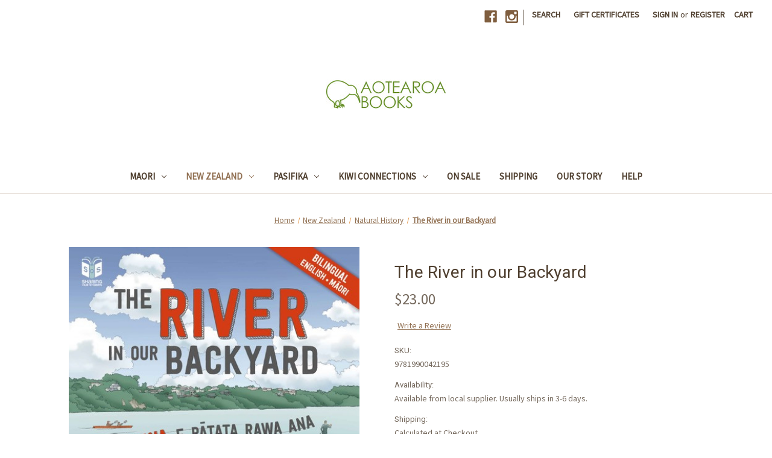

--- FILE ---
content_type: text/html; charset=UTF-8
request_url: https://aotearoabooks.co.nz/the-river-in-our-backyard/
body_size: 17981
content:


<!DOCTYPE html>
<html class="no-js" lang="en">
    <head>
        <title>Aotearoa Books | The River in our Backyard</title>
        <link rel="dns-prefetch preconnect" href="https://cdn11.bigcommerce.com/s-c5k1p7nch" crossorigin><link rel="dns-prefetch preconnect" href="https://fonts.googleapis.com/" crossorigin><link rel="dns-prefetch preconnect" href="https://fonts.gstatic.com/" crossorigin>
        <meta property="product:price:amount" content="23" /><meta property="product:price:currency" content="NZD" /><meta property="og:url" content="https://aotearoabooks.co.nz/the-river-in-our-backyard/" /><meta property="og:site_name" content="Aotearoa Books | Campus Books Services Limited" /><meta name="keywords" content=" nature, New Zealand picture book, Waitemata Harbour, bilingual"><link rel='canonical' href='https://aotearoabooks.co.nz/the-river-in-our-backyard/' /><meta name='platform' content='bigcommerce.stencil' /><meta property="og:type" content="product" />
<meta property="og:title" content="The River in our Backyard" />
<meta property="og:description" content="New Zealand’s leading online bookstore for NZ, Māori and Pacific Islands books. Browse fiction, non-fiction, history books, cookbooks, children&#039;s books and more—celebrating Aotearoa&#039;s cultural heritage. Worldwide shipping on New Zealand books." />
<meta property="og:image" content="https://cdn11.bigcommerce.com/s-c5k1p7nch/products/5566/images/7876/9781990042195__25250.1695691621.386.513.jpg?c=2" />
<meta property="pinterest:richpins" content="enabled" />
        
         

        <link href="https://cdn11.bigcommerce.com/s-c5k1p7nch/product_images/kiwi.png?t=1550445300" rel="shortcut icon">
        <meta name="viewport" content="width=device-width, initial-scale=1">

        <script nonce="">
            document.documentElement.className = document.documentElement.className.replace('no-js', 'js');
        </script>

        <script nonce="">
    function browserSupportsAllFeatures() {
        return window.Promise
            && window.fetch
            && window.URL
            && window.URLSearchParams
            && window.WeakMap
            // object-fit support
            && ('objectFit' in document.documentElement.style);
    }

    function loadScript(src) {
        var js = document.createElement('script');
        js.src = src;
        js.onerror = function () {
            console.error('Failed to load polyfill script ' + src);
        };
        document.head.appendChild(js);
    }

    if (!browserSupportsAllFeatures()) {
        loadScript('https://cdn11.bigcommerce.com/s-c5k1p7nch/stencil/f1fc2b30-d00e-013d-e124-4a11dd9f29a4/dist/theme-bundle.polyfills.js');
    }
</script>
        <script nonce="">window.consentManagerTranslations = `{"locale":"en","locales":{"consent_manager.data_collection_warning":"en","consent_manager.accept_all_cookies":"en","consent_manager.gdpr_settings":"en","consent_manager.data_collection_preferences":"en","consent_manager.manage_data_collection_preferences":"en","consent_manager.use_data_by_cookies":"en","consent_manager.data_categories_table":"en","consent_manager.allow":"en","consent_manager.accept":"en","consent_manager.deny":"en","consent_manager.dismiss":"en","consent_manager.reject_all":"en","consent_manager.category":"en","consent_manager.purpose":"en","consent_manager.functional_category":"en","consent_manager.functional_purpose":"en","consent_manager.analytics_category":"en","consent_manager.analytics_purpose":"en","consent_manager.targeting_category":"en","consent_manager.advertising_category":"en","consent_manager.advertising_purpose":"en","consent_manager.essential_category":"en","consent_manager.esential_purpose":"en","consent_manager.yes":"en","consent_manager.no":"en","consent_manager.not_available":"en","consent_manager.cancel":"en","consent_manager.save":"en","consent_manager.back_to_preferences":"en","consent_manager.close_without_changes":"en","consent_manager.unsaved_changes":"en","consent_manager.by_using":"en","consent_manager.agree_on_data_collection":"en","consent_manager.change_preferences":"en","consent_manager.cancel_dialog_title":"en","consent_manager.privacy_policy":"en","consent_manager.allow_category_tracking":"en","consent_manager.disallow_category_tracking":"en"},"translations":{"consent_manager.data_collection_warning":"We use cookies (and other similar technologies) to collect data to improve your shopping experience.","consent_manager.accept_all_cookies":"Accept All Cookies","consent_manager.gdpr_settings":"Settings","consent_manager.data_collection_preferences":"Website Data Collection Preferences","consent_manager.manage_data_collection_preferences":"Manage Website Data Collection Preferences","consent_manager.use_data_by_cookies":" uses data collected by cookies and JavaScript libraries to improve your shopping experience.","consent_manager.data_categories_table":"The table below outlines how we use this data by category. To opt out of a category of data collection, select 'No' and save your preferences.","consent_manager.allow":"Allow","consent_manager.accept":"Accept","consent_manager.deny":"Deny","consent_manager.dismiss":"Dismiss","consent_manager.reject_all":"Reject all","consent_manager.category":"Category","consent_manager.purpose":"Purpose","consent_manager.functional_category":"Functional","consent_manager.functional_purpose":"Enables enhanced functionality, such as videos and live chat. If you do not allow these, then some or all of these functions may not work properly.","consent_manager.analytics_category":"Analytics","consent_manager.analytics_purpose":"Provide statistical information on site usage, e.g., web analytics so we can improve this website over time.","consent_manager.targeting_category":"Targeting","consent_manager.advertising_category":"Advertising","consent_manager.advertising_purpose":"Used to create profiles or personalize content to enhance your shopping experience.","consent_manager.essential_category":"Essential","consent_manager.esential_purpose":"Essential for the site and any requested services to work, but do not perform any additional or secondary function.","consent_manager.yes":"Yes","consent_manager.no":"No","consent_manager.not_available":"N/A","consent_manager.cancel":"Cancel","consent_manager.save":"Save","consent_manager.back_to_preferences":"Back to Preferences","consent_manager.close_without_changes":"You have unsaved changes to your data collection preferences. Are you sure you want to close without saving?","consent_manager.unsaved_changes":"You have unsaved changes","consent_manager.by_using":"By using our website, you're agreeing to our","consent_manager.agree_on_data_collection":"By using our website, you're agreeing to the collection of data as described in our ","consent_manager.change_preferences":"You can change your preferences at any time","consent_manager.cancel_dialog_title":"Are you sure you want to cancel?","consent_manager.privacy_policy":"Privacy Policy","consent_manager.allow_category_tracking":"Allow [CATEGORY_NAME] tracking","consent_manager.disallow_category_tracking":"Disallow [CATEGORY_NAME] tracking"}}`;</script>

        <script nonce="">
            window.lazySizesConfig = window.lazySizesConfig || {};
            window.lazySizesConfig.loadMode = 1;
        </script>
        <script nonce="" async src="https://cdn11.bigcommerce.com/s-c5k1p7nch/stencil/f1fc2b30-d00e-013d-e124-4a11dd9f29a4/dist/theme-bundle.head_async.js"></script>
        
        <link href="https://fonts.googleapis.com/css?family=Volkhov:400%7CRoboto:400%7CSource+Sans+Pro:400&display=block" rel="stylesheet">
        
        <script nonce="" async src="https://cdn11.bigcommerce.com/s-c5k1p7nch/stencil/f1fc2b30-d00e-013d-e124-4a11dd9f29a4/dist/theme-bundle.font.js"></script>

        <link data-stencil-stylesheet href="https://cdn11.bigcommerce.com/s-c5k1p7nch/stencil/f1fc2b30-d00e-013d-e124-4a11dd9f29a4/css/theme-94733270-d47e-013d-0716-725fd3506e05.css" rel="stylesheet">

        <!-- Start Tracking Code for analytics_facebook -->

<script>
!function(f,b,e,v,n,t,s){if(f.fbq)return;n=f.fbq=function(){n.callMethod?n.callMethod.apply(n,arguments):n.queue.push(arguments)};if(!f._fbq)f._fbq=n;n.push=n;n.loaded=!0;n.version='2.0';n.queue=[];t=b.createElement(e);t.async=!0;t.src=v;s=b.getElementsByTagName(e)[0];s.parentNode.insertBefore(t,s)}(window,document,'script','https://connect.facebook.net/en_US/fbevents.js');

fbq('set', 'autoConfig', 'false', '461665237682310');
fbq('dataProcessingOptions', ['LDU'], 0, 0);
fbq('init', '461665237682310', {"external_id":"e32ce705-3477-42f2-9489-fe71e7d22dcd"});
fbq('set', 'agent', 'bigcommerce', '461665237682310');

function trackEvents() {
    var pathName = window.location.pathname;

    fbq('track', 'PageView', {}, "");

    // Search events start -- only fire if the shopper lands on the /search.php page
    if (pathName.indexOf('/search.php') === 0 && getUrlParameter('search_query')) {
        fbq('track', 'Search', {
            content_type: 'product_group',
            content_ids: [],
            search_string: getUrlParameter('search_query')
        });
    }
    // Search events end

    // Wishlist events start -- only fire if the shopper attempts to add an item to their wishlist
    if (pathName.indexOf('/wishlist.php') === 0 && getUrlParameter('added_product_id')) {
        fbq('track', 'AddToWishlist', {
            content_type: 'product_group',
            content_ids: []
        });
    }
    // Wishlist events end

    // Lead events start -- only fire if the shopper subscribes to newsletter
    if (pathName.indexOf('/subscribe.php') === 0 && getUrlParameter('result') === 'success') {
        fbq('track', 'Lead', {});
    }
    // Lead events end

    // Registration events start -- only fire if the shopper registers an account
    if (pathName.indexOf('/login.php') === 0 && getUrlParameter('action') === 'account_created') {
        fbq('track', 'CompleteRegistration', {}, "");
    }
    // Registration events end

    

    function getUrlParameter(name) {
        var cleanName = name.replace(/[\[]/, '\[').replace(/[\]]/, '\]');
        var regex = new RegExp('[\?&]' + cleanName + '=([^&#]*)');
        var results = regex.exec(window.location.search);
        return results === null ? '' : decodeURIComponent(results[1].replace(/\+/g, ' '));
    }
}

if (window.addEventListener) {
    window.addEventListener("load", trackEvents, false)
}
</script>
<noscript><img height="1" width="1" style="display:none" alt="null" src="https://www.facebook.com/tr?id=461665237682310&ev=PageView&noscript=1&a=plbigcommerce1.2&eid="/></noscript>

<!-- End Tracking Code for analytics_facebook -->

<!-- Start Tracking Code for analytics_googleanalytics4 -->

<script data-cfasync="false" src="https://cdn11.bigcommerce.com/shared/js/google_analytics4_bodl_subscribers-358423becf5d870b8b603a81de597c10f6bc7699.js" integrity="sha256-gtOfJ3Avc1pEE/hx6SKj/96cca7JvfqllWA9FTQJyfI=" crossorigin="anonymous"></script>
<script data-cfasync="false">
  (function () {
    window.dataLayer = window.dataLayer || [];

    function gtag(){
        dataLayer.push(arguments);
    }

    function initGA4(event) {
         function setupGtag() {
            function configureGtag() {
                gtag('js', new Date());
                gtag('set', 'developer_id.dMjk3Nj', true);
                gtag('config', 'G-FHN5006JN5');
            }

            var script = document.createElement('script');

            script.src = 'https://www.googletagmanager.com/gtag/js?id=G-FHN5006JN5';
            script.async = true;
            script.onload = configureGtag;

            document.head.appendChild(script);
        }

        setupGtag();

        if (typeof subscribeOnBodlEvents === 'function') {
            subscribeOnBodlEvents('G-FHN5006JN5', false);
        }

        window.removeEventListener(event.type, initGA4);
    }

    

    var eventName = document.readyState === 'complete' ? 'consentScriptsLoaded' : 'DOMContentLoaded';
    window.addEventListener(eventName, initGA4, false);
  })()
</script>

<!-- End Tracking Code for analytics_googleanalytics4 -->

<!-- Start Tracking Code for analytics_siteverification -->

<meta name="google-site-verification" content="gxNP4XWvLUuisx9h6v0PcTgPaKRPucD46FLXi0JRkgE" />

<!-- End Tracking Code for analytics_siteverification -->


<script src="https://www.google.com/recaptcha/api.js" async defer></script>
<script type="text/javascript">
var BCData = {"product_attributes":{"sku":"9781990042195","upc":null,"mpn":null,"gtin":"9781990042195","weight":null,"base":true,"image":null,"price":{"with_tax":{"formatted":"$23.00","value":23,"currency":"NZD"},"tax_label":"GST"},"stock":null,"instock":true,"stock_message":null,"purchasable":true,"purchasing_message":null,"call_for_price_message":null}};
</script>
<script src='https://searchserverapi1.com/widgets/bigcommerce/init.js?api_key=6y3L2Y8P0F' async ></script>
 <script data-cfasync="false" src="https://microapps.bigcommerce.com/bodl-events/1.9.4/index.js" integrity="sha256-Y0tDj1qsyiKBRibKllwV0ZJ1aFlGYaHHGl/oUFoXJ7Y=" nonce="" crossorigin="anonymous"></script>
 <script data-cfasync="false" nonce="">

 (function() {
    function decodeBase64(base64) {
       const text = atob(base64);
       const length = text.length;
       const bytes = new Uint8Array(length);
       for (let i = 0; i < length; i++) {
          bytes[i] = text.charCodeAt(i);
       }
       const decoder = new TextDecoder();
       return decoder.decode(bytes);
    }
    window.bodl = JSON.parse(decodeBase64("[base64]"));
 })()

 </script>

<script nonce="">
(function () {
    var xmlHttp = new XMLHttpRequest();

    xmlHttp.open('POST', 'https://bes.gcp.data.bigcommerce.com/nobot');
    xmlHttp.setRequestHeader('Content-Type', 'application/json');
    xmlHttp.send('{"store_id":"999893937","timezone_offset":"13.0","timestamp":"2026-01-23T10:56:43.03578300Z","visit_id":"74937504-284c-4a64-af33-a2164dd27eb0","channel_id":1}');
})();
</script>

    </head>
    <body>
        <svg data-src="https://cdn11.bigcommerce.com/s-c5k1p7nch/stencil/f1fc2b30-d00e-013d-e124-4a11dd9f29a4/img/icon-sprite.svg" class="icons-svg-sprite"></svg>

        <a href="#main-content" class="skip-to-main-link">Skip to main content</a>
<header class="header" role="banner">
    <a href="#" class="mobileMenu-toggle" data-mobile-menu-toggle="menu">
        <span class="mobileMenu-toggleIcon">Toggle menu</span>
    </a>
    <nav class="navUser">
        

    <ul class="navUser-section navUser-section--alt">
        <li class="navUser-item">
            <a class="navUser-action navUser-item--compare"
               href="/compare"
               data-compare-nav
               aria-label="Compare"
            >
                Compare <span class="countPill countPill--positive countPill--alt"></span>
            </a>
        </li>
            <li class="navUser-item navUser-item--social">
                    <ul class="socialLinks socialLinks--alt">
                <li class="socialLinks-item">
                    <a class="icon icon--facebook"
                    href="https://www.facebook.com/aotearoabooksnz/"
                    target="_blank"
                    rel="noopener"
                    title="Facebook"
                    >
                        <span class="aria-description--hidden">Facebook</span>
                        <svg>
                            <use href="#icon-facebook"/>
                        </svg>
                    </a>
                </li>
                <li class="socialLinks-item">
                    <a class="icon icon--instagram"
                    href="https://www.instagram.com/aotearoabooks/"
                    target="_blank"
                    rel="noopener"
                    title="Instagram"
                    >
                        <span class="aria-description--hidden">Instagram</span>
                        <svg>
                            <use href="#icon-instagram"/>
                        </svg>
                    </a>
                </li>
    </ul>
            </li>
            <li class="navUser-item navUser-item--divider">|</li>
        <li class="navUser-item">
            <button class="navUser-action navUser-action--quickSearch"
               type="button"
               id="quick-search-expand"
               data-search="quickSearch"
               aria-controls="quickSearch"
               aria-label="Search"
            >
                Search
            </button>
        </li>
            <li class="navUser-item">
                <a class="navUser-action"
                   href="/giftcertificates.php"
                   aria-label="Gift Certificates"
                >
                    Gift Certificates
                </a>
            </li>
        <li class="navUser-item navUser-item--account">
                <a class="navUser-action"
                   href="/login.php"
                   aria-label="Sign in"
                >
                    Sign in
                </a>
                    <span class="navUser-or">or</span>
                    <a class="navUser-action"
                       href="/login.php?action&#x3D;create_account"
                       aria-label="Register"
                    >
                        Register
                    </a>
        </li>
        <li class="navUser-item navUser-item--cart">
            <a class="navUser-action"
               data-cart-preview
               data-dropdown="cart-preview-dropdown"
               data-options="align:right"
               href="/cart.php"
               aria-label="Cart with 0 items"
            >
                <span class="navUser-item-cartLabel">Cart</span>
                <span class="countPill cart-quantity"></span>
            </a>

            <div class="dropdown-menu" id="cart-preview-dropdown" data-dropdown-content aria-hidden="true"></div>
        </li>
    </ul>
    <div class="dropdown dropdown--quickSearch" id="quickSearch" aria-hidden="true" data-prevent-quick-search-close>
        <div class="container">
    <form class="form" data-url="/search.php" data-quick-search-form>
        <fieldset class="form-fieldset">
            <div class="form-field">
                <label class="is-srOnly" for="nav-quick-search">Search</label>
                <input class="form-input"
                       data-search-quick
                       name="nav-quick-search"
                       id="nav-quick-search"
                       data-error-message="Search field cannot be empty."
                       placeholder="Search the store"
                       autocomplete="off"
                >
            </div>
        </fieldset>
    </form>
    <section class="quickSearchResults" data-bind="html: results"></section>
    <p role="status"
       aria-live="polite"
       class="aria-description--hidden"
       data-search-aria-message-predefined-text="product results for"
    ></p>
</div>
    </div>
</nav>

        <div class="header-logo header-logo--center">
            <a href="https://aotearoabooks.co.nz/" class="header-logo__link" data-header-logo-link>
        <div class="header-logo-image-container">
            <img class="header-logo-image"
                 src="https://cdn11.bigcommerce.com/s-c5k1p7nch/images/stencil/250x100/aotearoa_books_logo_final_1550445158__93268.original.jpg"
                 srcset="https://cdn11.bigcommerce.com/s-c5k1p7nch/images/stencil/250x100/aotearoa_books_logo_final_1550445158__93268.original.jpg 1x, https://cdn11.bigcommerce.com/s-c5k1p7nch/images/stencil/500x200/aotearoa_books_logo_final_1550445158__93268.original.jpg 2x"
                 alt="Academy Book Company | Maori and Pacific"
                 title="Academy Book Company | Maori and Pacific">
        </div>
</a>
        </div>
    <div class="navPages-container" id="menu" data-menu>
        <nav class="navPages">
    <div class="navPages-quickSearch">
        <div class="container">
    <form class="form" data-url="/search.php" data-quick-search-form>
        <fieldset class="form-fieldset">
            <div class="form-field">
                <label class="is-srOnly" for="nav-menu-quick-search">Search</label>
                <input class="form-input"
                       data-search-quick
                       name="nav-menu-quick-search"
                       id="nav-menu-quick-search"
                       data-error-message="Search field cannot be empty."
                       placeholder="Search the store"
                       autocomplete="off"
                >
            </div>
        </fieldset>
    </form>
    <section class="quickSearchResults" data-bind="html: results"></section>
    <p role="status"
       aria-live="polite"
       class="aria-description--hidden"
       data-search-aria-message-predefined-text="product results for"
    ></p>
</div>
    </div>
    <ul class="navPages-list">
            <li class="navPages-item">
                <a class="navPages-action has-subMenu"
   href="https://aotearoabooks.co.nz/maori/"
   data-collapsible="navPages-18"
>
    Maori
    <i class="icon navPages-action-moreIcon" aria-hidden="true">
        <svg><use href="#icon-chevron-down" /></svg>
    </i>
</a>
<div class="navPage-subMenu" id="navPages-18" aria-hidden="true" tabindex="-1">
    <ul class="navPage-subMenu-list">
        <li class="navPage-subMenu-item">
            <a class="navPage-subMenu-action navPages-action"
               href="https://aotearoabooks.co.nz/maori/"
               aria-label="All Maori"
            >
                All Maori
            </a>
        </li>
            <li class="navPage-subMenu-item">
                    <a class="navPage-subMenu-action navPages-action"
                       href="https://aotearoabooks.co.nz/maori-arts/"
                       aria-label="Arts"
                    >
                        Arts
                    </a>
            </li>
            <li class="navPage-subMenu-item">
                    <a class="navPage-subMenu-action navPages-action"
                       href="https://aotearoabooks.co.nz/maori-autobiography-and-biography/"
                       aria-label="Autobiography and Biography"
                    >
                        Autobiography and Biography
                    </a>
            </li>
            <li class="navPage-subMenu-item">
                    <a class="navPage-subMenu-action navPages-action"
                       href="https://aotearoabooks.co.nz/maori-bilingual-books/"
                       aria-label="Bilingual"
                    >
                        Bilingual
                    </a>
            </li>
            <li class="navPage-subMenu-item">
                    <a class="navPage-subMenu-action navPages-action"
                       href="https://aotearoabooks.co.nz/books-in-maori/"
                       aria-label="Books in Maori"
                    >
                        Books in Maori
                    </a>
            </li>
            <li class="navPage-subMenu-item">
                    <a class="navPage-subMenu-action navPages-action"
                       href="https://aotearoabooks.co.nz/maori-education/"
                       aria-label="Education"
                    >
                        Education
                    </a>
            </li>
            <li class="navPage-subMenu-item">
                    <a class="navPage-subMenu-action navPages-action"
                       href="https://aotearoabooks.co.nz/maori-food/"
                       aria-label="Food"
                    >
                        Food
                    </a>
            </li>
            <li class="navPage-subMenu-item">
                    <a class="navPage-subMenu-action navPages-action"
                       href="https://aotearoabooks.co.nz/childrens-fiction/"
                       aria-label="Children&#x27;s Fiction"
                    >
                        Children&#x27;s Fiction
                    </a>
            </li>
            <li class="navPage-subMenu-item">
                    <a class="navPage-subMenu-action navPages-action"
                       href="https://aotearoabooks.co.nz/maori-childrens-non-fiction/"
                       aria-label="Children&#x27;s Non-Fiction"
                    >
                        Children&#x27;s Non-Fiction
                    </a>
            </li>
            <li class="navPage-subMenu-item">
                    <a class="navPage-subMenu-action navPages-action"
                       href="https://aotearoabooks.co.nz/maori-fiction/"
                       aria-label="Fiction"
                    >
                        Fiction
                    </a>
            </li>
            <li class="navPage-subMenu-item">
                    <a class="navPage-subMenu-action navPages-action"
                       href="https://aotearoabooks.co.nz/health/"
                       aria-label="Health"
                    >
                        Health
                    </a>
            </li>
            <li class="navPage-subMenu-item">
                    <a class="navPage-subMenu-action navPages-action"
                       href="https://aotearoabooks.co.nz/history/"
                       aria-label="History"
                    >
                        History
                    </a>
            </li>
            <li class="navPage-subMenu-item">
                    <a class="navPage-subMenu-action navPages-action"
                       href="https://aotearoabooks.co.nz/maori-culture/"
                       aria-label="Culture"
                    >
                        Culture
                    </a>
            </li>
            <li class="navPage-subMenu-item">
                    <a class="navPage-subMenu-action navPages-action"
                       href="https://aotearoabooks.co.nz/myths-and-legends/"
                       aria-label="Myths and Legends"
                    >
                        Myths and Legends
                    </a>
            </li>
            <li class="navPage-subMenu-item">
                    <a class="navPage-subMenu-action navPages-action"
                       href="https://aotearoabooks.co.nz/poetry/"
                       aria-label="Poetry"
                    >
                        Poetry
                    </a>
            </li>
            <li class="navPage-subMenu-item">
                    <a class="navPage-subMenu-action navPages-action"
                       href="https://aotearoabooks.co.nz/maori-dictionaries-and-reference/"
                       aria-label="Dictionaries and Reference"
                    >
                        Dictionaries and Reference
                    </a>
            </li>
    </ul>
</div>
            </li>
            <li class="navPages-item">
                <a class="navPages-action has-subMenu activePage"
   href="https://aotearoabooks.co.nz/new-zealand/"
   data-collapsible="navPages-45"
>
    New Zealand
    <i class="icon navPages-action-moreIcon" aria-hidden="true">
        <svg><use href="#icon-chevron-down" /></svg>
    </i>
</a>
<div class="navPage-subMenu" id="navPages-45" aria-hidden="true" tabindex="-1">
    <ul class="navPage-subMenu-list">
        <li class="navPage-subMenu-item">
            <a class="navPage-subMenu-action navPages-action"
               href="https://aotearoabooks.co.nz/new-zealand/"
               aria-label="All New Zealand"
            >
                All New Zealand
            </a>
        </li>
            <li class="navPage-subMenu-item">
                    <a class="navPage-subMenu-action navPages-action"
                       href="https://aotearoabooks.co.nz/art-and-photography/"
                       aria-label="Art and Photography"
                    >
                        Art and Photography
                    </a>
            </li>
            <li class="navPage-subMenu-item">
                    <a class="navPage-subMenu-action navPages-action"
                       href="https://aotearoabooks.co.nz/childrens-and-young-adult-fiction/"
                       aria-label="Children&#x27;s and Young Adult Fiction"
                    >
                        Children&#x27;s and Young Adult Fiction
                    </a>
            </li>
            <li class="navPage-subMenu-item">
                    <a class="navPage-subMenu-action navPages-action"
                       href="https://aotearoabooks.co.nz/childrens-non-fiction/"
                       aria-label="Children&#x27;s Non-fiction"
                    >
                        Children&#x27;s Non-fiction
                    </a>
            </li>
            <li class="navPage-subMenu-item">
                    <a class="navPage-subMenu-action navPages-action"
                       href="https://aotearoabooks.co.nz/childrens-picture-books/"
                       aria-label="Children&#x27;s Picture Books"
                    >
                        Children&#x27;s Picture Books
                    </a>
            </li>
            <li class="navPage-subMenu-item">
                    <a class="navPage-subMenu-action navPages-action"
                       href="https://aotearoabooks.co.nz/cookbooks/"
                       aria-label="Cookbooks"
                    >
                        Cookbooks
                    </a>
            </li>
            <li class="navPage-subMenu-item">
                    <a class="navPage-subMenu-action navPages-action"
                       href="https://aotearoabooks.co.nz/general-fiction-1/"
                       aria-label="General Fiction"
                    >
                        General Fiction
                    </a>
            </li>
            <li class="navPage-subMenu-item">
                    <a class="navPage-subMenu-action navPages-action"
                       href="https://aotearoabooks.co.nz/general-non-fiction/"
                       aria-label="General Non-fiction"
                    >
                        General Non-fiction
                    </a>
            </li>
            <li class="navPage-subMenu-item">
                    <a class="navPage-subMenu-action navPages-action"
                       href="https://aotearoabooks.co.nz/health-books/"
                       aria-label="Health"
                    >
                        Health
                    </a>
            </li>
            <li class="navPage-subMenu-item">
                    <a class="navPage-subMenu-action navPages-action"
                       href="https://aotearoabooks.co.nz/history-1/"
                       aria-label="History"
                    >
                        History
                    </a>
            </li>
            <li class="navPage-subMenu-item">
                    <a class="navPage-subMenu-action navPages-action"
                       href="https://aotearoabooks.co.nz/home-and-garden/"
                       aria-label="Home and Garden"
                    >
                        Home and Garden
                    </a>
            </li>
            <li class="navPage-subMenu-item">
                    <a class="navPage-subMenu-action navPages-action"
                       href="https://aotearoabooks.co.nz/memoirs-and-biographies/"
                       aria-label="Memoirs and Biographies"
                    >
                        Memoirs and Biographies
                    </a>
            </li>
            <li class="navPage-subMenu-item">
                    <a class="navPage-subMenu-action navPages-action"
                       href="https://aotearoabooks.co.nz/natural-history/"
                       aria-label="Natural History"
                    >
                        Natural History
                    </a>
            </li>
            <li class="navPage-subMenu-item">
                    <a class="navPage-subMenu-action navPages-action"
                       href="https://aotearoabooks.co.nz/poetry-1/"
                       aria-label="Poetry"
                    >
                        Poetry
                    </a>
            </li>
            <li class="navPage-subMenu-item">
                    <a class="navPage-subMenu-action navPages-action"
                       href="https://aotearoabooks.co.nz/politics/"
                       aria-label="Politics"
                    >
                        Politics
                    </a>
            </li>
            <li class="navPage-subMenu-item">
                    <a class="navPage-subMenu-action navPages-action"
                       href="https://aotearoabooks.co.nz/sports-and-outdoor-interests/"
                       aria-label="Sports and Outdoor Interests"
                    >
                        Sports and Outdoor Interests
                    </a>
            </li>
            <li class="navPage-subMenu-item">
                    <a class="navPage-subMenu-action navPages-action"
                       href="https://aotearoabooks.co.nz/travel/"
                       aria-label="Travel"
                    >
                        Travel
                    </a>
            </li>
    </ul>
</div>
            </li>
            <li class="navPages-item">
                <a class="navPages-action has-subMenu"
   href="https://aotearoabooks.co.nz/pasifika/"
   data-collapsible="navPages-19"
>
    Pasifika
    <i class="icon navPages-action-moreIcon" aria-hidden="true">
        <svg><use href="#icon-chevron-down" /></svg>
    </i>
</a>
<div class="navPage-subMenu" id="navPages-19" aria-hidden="true" tabindex="-1">
    <ul class="navPage-subMenu-list">
        <li class="navPage-subMenu-item">
            <a class="navPage-subMenu-action navPages-action"
               href="https://aotearoabooks.co.nz/pasifika/"
               aria-label="All Pasifika"
            >
                All Pasifika
            </a>
        </li>
            <li class="navPage-subMenu-item">
                    <a class="navPage-subMenu-action navPages-action"
                       href="https://aotearoabooks.co.nz/art/"
                       aria-label="Pasifika Art"
                    >
                        Pasifika Art
                    </a>
            </li>
            <li class="navPage-subMenu-item">
                    <a class="navPage-subMenu-action navPages-action"
                       href="https://aotearoabooks.co.nz/pasifika-childrens-fiction/"
                       aria-label="Pasifika Children&#x27;s Fiction"
                    >
                        Pasifika Children&#x27;s Fiction
                    </a>
            </li>
            <li class="navPage-subMenu-item">
                    <a class="navPage-subMenu-action navPages-action"
                       href="https://aotearoabooks.co.nz/culture/"
                       aria-label="Pasifika Culture"
                    >
                        Pasifika Culture
                    </a>
            </li>
            <li class="navPage-subMenu-item">
                    <a class="navPage-subMenu-action navPages-action"
                       href="https://aotearoabooks.co.nz/education/"
                       aria-label="Pasifika Education"
                    >
                        Pasifika Education
                    </a>
            </li>
            <li class="navPage-subMenu-item">
                    <a class="navPage-subMenu-action navPages-action"
                       href="https://aotearoabooks.co.nz/fiction/"
                       aria-label="Pasifika Fiction"
                    >
                        Pasifika Fiction
                    </a>
            </li>
            <li class="navPage-subMenu-item">
                    <a class="navPage-subMenu-action navPages-action"
                       href="https://aotearoabooks.co.nz/pasifika-health/"
                       aria-label="Pasifika Health"
                    >
                        Pasifika Health
                    </a>
            </li>
            <li class="navPage-subMenu-item">
                    <a class="navPage-subMenu-action navPages-action"
                       href="https://aotearoabooks.co.nz/pasifika-history/"
                       aria-label="Pasifika History"
                    >
                        Pasifika History
                    </a>
            </li>
            <li class="navPage-subMenu-item">
                    <a class="navPage-subMenu-action navPages-action"
                       href="https://aotearoabooks.co.nz/pasifika-myths-and-legends/"
                       aria-label="Pasifika Myths and Legends"
                    >
                        Pasifika Myths and Legends
                    </a>
            </li>
            <li class="navPage-subMenu-item">
                    <a class="navPage-subMenu-action navPages-action"
                       href="https://aotearoabooks.co.nz/pacific-studies/"
                       aria-label="Pacific Studies"
                    >
                        Pacific Studies
                    </a>
            </li>
    </ul>
</div>
            </li>
            <li class="navPages-item">
                <a class="navPages-action has-subMenu"
   href="https://aotearoabooks.co.nz/kiwi-connections/"
   data-collapsible="navPages-61"
>
    Kiwi Connections
    <i class="icon navPages-action-moreIcon" aria-hidden="true">
        <svg><use href="#icon-chevron-down" /></svg>
    </i>
</a>
<div class="navPage-subMenu" id="navPages-61" aria-hidden="true" tabindex="-1">
    <ul class="navPage-subMenu-list">
        <li class="navPage-subMenu-item">
            <a class="navPage-subMenu-action navPages-action"
               href="https://aotearoabooks.co.nz/kiwi-connections/"
               aria-label="All Kiwi Connections"
            >
                All Kiwi Connections
            </a>
        </li>
            <li class="navPage-subMenu-item">
                    <a class="navPage-subMenu-action navPages-action"
                       href="https://aotearoabooks.co.nz/fiction-1/"
                       aria-label="Fiction"
                    >
                        Fiction
                    </a>
            </li>
            <li class="navPage-subMenu-item">
                    <a class="navPage-subMenu-action navPages-action"
                       href="https://aotearoabooks.co.nz/non-fiction/"
                       aria-label="Non-fiction"
                    >
                        Non-fiction
                    </a>
            </li>
    </ul>
</div>
            </li>
            <li class="navPages-item">
                <a class="navPages-action"
   href="https://aotearoabooks.co.nz/on-sale/"
   aria-label="On Sale"
>
    On Sale
</a>
            </li>
                 <li class="navPages-item navPages-item-page">
                     <a class="navPages-action"
                        href="/delivery/"
                        aria-label="Shipping"
                     >
                         Shipping
                     </a>
                 </li>
                 <li class="navPages-item navPages-item-page">
                     <a class="navPages-action"
                        href="https://aotearoabooks.co.nz/our-story/"
                        aria-label="Our Story"
                     >
                         Our Story
                     </a>
                 </li>
                 <li class="navPages-item navPages-item-page">
                     <a class="navPages-action"
                        href="https://aotearoabooks.co.nz/help/"
                        aria-label="Help"
                     >
                         Help
                     </a>
                 </li>
    </ul>
    <ul class="navPages-list navPages-list--user">
            <li class="navPages-item">
                <a class="navPages-action"
                   href="/giftcertificates.php"
                   aria-label="Gift Certificates"
                >
                    Gift Certificates
                </a>
            </li>
            <li class="navPages-item">
                <a class="navPages-action"
                   href="/login.php"
                   aria-label="Sign in"
                >
                    Sign in
                </a>
                    or
                    <a class="navPages-action"
                       href="/login.php?action&#x3D;create_account"
                       aria-label="Register"
                    >
                        Register
                    </a>
            </li>
            <li class="navPages-item">
                    <ul class="socialLinks socialLinks--alt">
                <li class="socialLinks-item">
                    <a class="icon icon--facebook"
                    href="https://www.facebook.com/aotearoabooksnz/"
                    target="_blank"
                    rel="noopener"
                    title="Facebook"
                    >
                        <span class="aria-description--hidden">Facebook</span>
                        <svg>
                            <use href="#icon-facebook"/>
                        </svg>
                    </a>
                </li>
                <li class="socialLinks-item">
                    <a class="icon icon--instagram"
                    href="https://www.instagram.com/aotearoabooks/"
                    target="_blank"
                    rel="noopener"
                    title="Instagram"
                    >
                        <span class="aria-description--hidden">Instagram</span>
                        <svg>
                            <use href="#icon-instagram"/>
                        </svg>
                    </a>
                </li>
    </ul>
            </li>
    </ul>
</nav>
    </div>
    <div data-content-region="header_navigation_bottom--global"><div data-layout-id="beec1ee4-6482-466c-a8b4-85fe97b95a1c">       <div data-sub-layout-container="a7ccc642-3ea5-4a5c-80b8-f2c095865aed" data-layout-name="Layout">
    <style data-container-styling="a7ccc642-3ea5-4a5c-80b8-f2c095865aed">
        [data-sub-layout-container="a7ccc642-3ea5-4a5c-80b8-f2c095865aed"] {
            box-sizing: border-box;
            display: flex;
            flex-wrap: wrap;
            z-index: 0;
            position: relative;
            height: ;
            padding-top: 0px;
            padding-right: 0px;
            padding-bottom: 0px;
            padding-left: 0px;
            margin-top: 0px;
            margin-right: 0px;
            margin-bottom: 0px;
            margin-left: 0px;
            border-width: 0px;
            border-style: solid;
            border-color: #333333;
        }

        [data-sub-layout-container="a7ccc642-3ea5-4a5c-80b8-f2c095865aed"]:after {
            display: block;
            position: absolute;
            top: 0;
            left: 0;
            bottom: 0;
            right: 0;
            background-size: cover;
            z-index: auto;
        }
    </style>

    <div data-sub-layout="2b08e853-3e46-492f-b6bb-f9c6875c2bcb">
        <style data-column-styling="2b08e853-3e46-492f-b6bb-f9c6875c2bcb">
            [data-sub-layout="2b08e853-3e46-492f-b6bb-f9c6875c2bcb"] {
                display: flex;
                flex-direction: column;
                box-sizing: border-box;
                flex-basis: 100%;
                max-width: 100%;
                z-index: 0;
                position: relative;
                height: ;
                padding-top: 0px;
                padding-right: 10.5px;
                padding-bottom: 0px;
                padding-left: 10.5px;
                margin-top: 0px;
                margin-right: 0px;
                margin-bottom: 0px;
                margin-left: 0px;
                border-width: 0px;
                border-style: solid;
                border-color: #333333;
                justify-content: center;
            }
            [data-sub-layout="2b08e853-3e46-492f-b6bb-f9c6875c2bcb"]:after {
                display: block;
                position: absolute;
                top: 0;
                left: 0;
                bottom: 0;
                right: 0;
                background-size: cover;
                z-index: auto;
            }
            @media only screen and (max-width: 700px) {
                [data-sub-layout="2b08e853-3e46-492f-b6bb-f9c6875c2bcb"] {
                    flex-basis: 100%;
                    max-width: 100%;
                }
            }
        </style>
    </div>
</div>

</div></div>
</header>
<div data-content-region="header_bottom--global"></div>
<div data-content-region="header_bottom"></div>
        <div class="body" id="main-content" data-currency-code="NZD">
     
    <div class="container">
        
    <nav aria-label="Breadcrumb">
    <ol class="breadcrumbs">
                <li class="breadcrumb ">
                    <a class="breadcrumb-label"
                       href="https://aotearoabooks.co.nz/"
                       
                    >
                        <span>Home</span>
                    </a>
                </li>
                <li class="breadcrumb ">
                    <a class="breadcrumb-label"
                       href="https://aotearoabooks.co.nz/new-zealand/"
                       
                    >
                        <span>New Zealand</span>
                    </a>
                </li>
                <li class="breadcrumb ">
                    <a class="breadcrumb-label"
                       href="https://aotearoabooks.co.nz/natural-history/"
                       
                    >
                        <span>Natural History</span>
                    </a>
                </li>
                <li class="breadcrumb is-active">
                    <a class="breadcrumb-label"
                       href="https://aotearoabooks.co.nz/the-river-in-our-backyard/"
                       aria-current="page"
                    >
                        <span>The River in our Backyard</span>
                    </a>
                </li>
    </ol>
</nav>

<script type="application/ld+json"  nonce="">
{
    "@context": "https://schema.org",
    "@type": "BreadcrumbList",
    "itemListElement":
    [
        {
            "@type": "ListItem",
            "position": 1,
            "item": {
                "@id": "https://aotearoabooks.co.nz/",
                "name": "Home"
            }
        },
        {
            "@type": "ListItem",
            "position": 2,
            "item": {
                "@id": "https://aotearoabooks.co.nz/new-zealand/",
                "name": "New Zealand"
            }
        },
        {
            "@type": "ListItem",
            "position": 3,
            "item": {
                "@id": "https://aotearoabooks.co.nz/natural-history/",
                "name": "Natural History"
            }
        },
        {
            "@type": "ListItem",
            "position": 4,
            "item": {
                "@id": "https://aotearoabooks.co.nz/the-river-in-our-backyard/",
                "name": "The River in our Backyard"
            }
        }
    ]
}
</script>


    <div>
        

<div class="productView"
    data-event-type="product"
    data-entity-id="5566"
    data-name="The River in our Backyard"
    data-product-category="
        New Zealand, 
            New Zealand/Children&#x27;s Non-fiction, 
            New Zealand/Children&#x27;s Picture Books, 
            New Zealand/Natural History
    "
    data-product-brand=""
    data-product-price="
            23
"
    data-product-variant="single-product-option">


    <section class="productView-images" data-image-gallery>
        <figure class="productView-image"
                data-image-gallery-main
                data-zoom-image="https://cdn11.bigcommerce.com/s-c5k1p7nch/images/stencil/1280x1280/products/5566/7876/9781990042195__25250.1695691621.jpg?c=2"
                >
            <div class="productView-img-container">
                    <a href="https://cdn11.bigcommerce.com/s-c5k1p7nch/images/stencil/1280x1280/products/5566/7876/9781990042195__25250.1695691621.jpg?c=2"
                        target="_blank">
                <img src="https://cdn11.bigcommerce.com/s-c5k1p7nch/images/stencil/500x659/products/5566/7876/9781990042195__25250.1695691621.jpg?c=2" alt="The River in our Backyard" title="The River in our Backyard" data-sizes="auto"
    srcset="https://cdn11.bigcommerce.com/s-c5k1p7nch/images/stencil/80w/products/5566/7876/9781990042195__25250.1695691621.jpg?c=2"
data-srcset="https://cdn11.bigcommerce.com/s-c5k1p7nch/images/stencil/80w/products/5566/7876/9781990042195__25250.1695691621.jpg?c=2 80w, https://cdn11.bigcommerce.com/s-c5k1p7nch/images/stencil/160w/products/5566/7876/9781990042195__25250.1695691621.jpg?c=2 160w, https://cdn11.bigcommerce.com/s-c5k1p7nch/images/stencil/320w/products/5566/7876/9781990042195__25250.1695691621.jpg?c=2 320w, https://cdn11.bigcommerce.com/s-c5k1p7nch/images/stencil/640w/products/5566/7876/9781990042195__25250.1695691621.jpg?c=2 640w, https://cdn11.bigcommerce.com/s-c5k1p7nch/images/stencil/960w/products/5566/7876/9781990042195__25250.1695691621.jpg?c=2 960w, https://cdn11.bigcommerce.com/s-c5k1p7nch/images/stencil/1280w/products/5566/7876/9781990042195__25250.1695691621.jpg?c=2 1280w, https://cdn11.bigcommerce.com/s-c5k1p7nch/images/stencil/1920w/products/5566/7876/9781990042195__25250.1695691621.jpg?c=2 1920w, https://cdn11.bigcommerce.com/s-c5k1p7nch/images/stencil/2560w/products/5566/7876/9781990042195__25250.1695691621.jpg?c=2 2560w"

class="lazyload productView-image--default"

data-main-image />
                    </a>
            </div>
        </figure>
        <ul class="productView-thumbnails">
                <li class="productView-thumbnail">
                    <a
                        class="productView-thumbnail-link"
                        href="https://cdn11.bigcommerce.com/s-c5k1p7nch/images/stencil/1280x1280/products/5566/7876/9781990042195__25250.1695691621.jpg?c=2"
                        data-image-gallery-item
                        data-image-gallery-new-image-url="https://cdn11.bigcommerce.com/s-c5k1p7nch/images/stencil/500x659/products/5566/7876/9781990042195__25250.1695691621.jpg?c=2"
                        data-image-gallery-new-image-srcset="https://cdn11.bigcommerce.com/s-c5k1p7nch/images/stencil/80w/products/5566/7876/9781990042195__25250.1695691621.jpg?c=2 80w, https://cdn11.bigcommerce.com/s-c5k1p7nch/images/stencil/160w/products/5566/7876/9781990042195__25250.1695691621.jpg?c=2 160w, https://cdn11.bigcommerce.com/s-c5k1p7nch/images/stencil/320w/products/5566/7876/9781990042195__25250.1695691621.jpg?c=2 320w, https://cdn11.bigcommerce.com/s-c5k1p7nch/images/stencil/640w/products/5566/7876/9781990042195__25250.1695691621.jpg?c=2 640w, https://cdn11.bigcommerce.com/s-c5k1p7nch/images/stencil/960w/products/5566/7876/9781990042195__25250.1695691621.jpg?c=2 960w, https://cdn11.bigcommerce.com/s-c5k1p7nch/images/stencil/1280w/products/5566/7876/9781990042195__25250.1695691621.jpg?c=2 1280w, https://cdn11.bigcommerce.com/s-c5k1p7nch/images/stencil/1920w/products/5566/7876/9781990042195__25250.1695691621.jpg?c=2 1920w, https://cdn11.bigcommerce.com/s-c5k1p7nch/images/stencil/2560w/products/5566/7876/9781990042195__25250.1695691621.jpg?c=2 2560w"
                        data-image-gallery-zoom-image-url="https://cdn11.bigcommerce.com/s-c5k1p7nch/images/stencil/1280x1280/products/5566/7876/9781990042195__25250.1695691621.jpg?c=2"
                    >
                    <img src="https://cdn11.bigcommerce.com/s-c5k1p7nch/images/stencil/50x50/products/5566/7876/9781990042195__25250.1695691621.jpg?c=2" alt="The River in our Backyard" title="The River in our Backyard" data-sizes="auto"
    srcset="https://cdn11.bigcommerce.com/s-c5k1p7nch/images/stencil/80w/products/5566/7876/9781990042195__25250.1695691621.jpg?c=2"
data-srcset="https://cdn11.bigcommerce.com/s-c5k1p7nch/images/stencil/80w/products/5566/7876/9781990042195__25250.1695691621.jpg?c=2 80w, https://cdn11.bigcommerce.com/s-c5k1p7nch/images/stencil/160w/products/5566/7876/9781990042195__25250.1695691621.jpg?c=2 160w, https://cdn11.bigcommerce.com/s-c5k1p7nch/images/stencil/320w/products/5566/7876/9781990042195__25250.1695691621.jpg?c=2 320w, https://cdn11.bigcommerce.com/s-c5k1p7nch/images/stencil/640w/products/5566/7876/9781990042195__25250.1695691621.jpg?c=2 640w, https://cdn11.bigcommerce.com/s-c5k1p7nch/images/stencil/960w/products/5566/7876/9781990042195__25250.1695691621.jpg?c=2 960w, https://cdn11.bigcommerce.com/s-c5k1p7nch/images/stencil/1280w/products/5566/7876/9781990042195__25250.1695691621.jpg?c=2 1280w, https://cdn11.bigcommerce.com/s-c5k1p7nch/images/stencil/1920w/products/5566/7876/9781990042195__25250.1695691621.jpg?c=2 1920w, https://cdn11.bigcommerce.com/s-c5k1p7nch/images/stencil/2560w/products/5566/7876/9781990042195__25250.1695691621.jpg?c=2 2560w"

class="lazyload"

 />
                    </a>
                </li>
        </ul>
    </section>

    <section class="productView-details product-data">
        <div class="productView-product">
            <h1 class="productView-title">The River in our Backyard</h1>
            <div class="productView-price">
                    
    <div class="price-section price-section--withTax rrp-price--withTax" style="display: none;">
        <span>
                MSRP:
        </span>
        <span data-product-rrp-with-tax class="price price--rrp">
            
        </span>
    </div>
    <div class="price-section price-section--withTax non-sale-price--withTax" style="display: none;">
        <span>
                Was:
        </span>
        <span data-product-non-sale-price-with-tax class="price price--non-sale">
            
        </span>
    </div>
    <div class="price-section price-section--withTax price--withTax" >
        <span class="price-label" >
            
        </span>
        <span class="price-now-label" style="display: none;">
                Now:
        </span>
        <span data-product-price-with-tax class="price">$23.00</span>
    </div>
    <div class="price-section price-section--withoutTax rrp-price--withoutTax price-section--minor" style="display: none;">
        <span>
                MSRP:
        </span>
        <span data-product-rrp-price-without-tax class="price price--rrp">
            
        </span>
    </div>
    <div class="price-section price-section--withoutTax non-sale-price--withoutTax price-section--minor" style="display: none;">
        <span>
                Was:
        </span>
        <span data-product-non-sale-price-without-tax class="price price--non-sale">
            
        </span>
    </div>
    <div class="price-section price-section--withoutTax price--withoutTax" style="display: none;">
        <span class="price-label" >
            
        </span>
        <span class="price-now-label" style="display: none;">
                Now:
        </span>
        <span data-product-price-without-tax class="price price-section--minor"></span>
            <abbr title="Excluding Tax">(Ex. GST)</abbr>
    </div>
         <div class="price-section price-section--saving price" style="display: none;">
                <span class="price">(You save</span>
                <span data-product-price-saved class="price price--saving">
                    
                </span>
                <span class="price">)</span>
         </div>
            </div>
            <div data-content-region="product_below_price"></div>
            <div class="productView-rating">
                    <a href="https://aotearoabooks.co.nz/the-river-in-our-backyard/"
                       class="productView-reviewLink productView-reviewLink--new"
                       data-reveal-id="modal-review-form"
                       role="button"
                    >
                       Write a Review
                    </a>
                        <div id="modal-review-form" class="modal" data-reveal>
    
    
    
    
    
    <div class="modal-header">
        <h2 class="modal-header-title">Write a Review</h2>
        <button class="modal-close"
        type="button"
        title="Close"
        
>
    <span class="aria-description--hidden">Close</span>
    <span aria-hidden="true">&#215;</span>
</button>
    </div>
    <div class="modal-body">
        <div class="writeReview-productDetails">
            <div class="writeReview-productImage-container">
                <img src="https://cdn11.bigcommerce.com/s-c5k1p7nch/images/stencil/500x659/products/5566/7876/9781990042195__25250.1695691621.jpg?c=2" alt="The River in our Backyard" title="The River in our Backyard" data-sizes="auto"
    srcset="https://cdn11.bigcommerce.com/s-c5k1p7nch/images/stencil/80w/products/5566/7876/9781990042195__25250.1695691621.jpg?c=2"
data-srcset="https://cdn11.bigcommerce.com/s-c5k1p7nch/images/stencil/80w/products/5566/7876/9781990042195__25250.1695691621.jpg?c=2 80w, https://cdn11.bigcommerce.com/s-c5k1p7nch/images/stencil/160w/products/5566/7876/9781990042195__25250.1695691621.jpg?c=2 160w, https://cdn11.bigcommerce.com/s-c5k1p7nch/images/stencil/320w/products/5566/7876/9781990042195__25250.1695691621.jpg?c=2 320w, https://cdn11.bigcommerce.com/s-c5k1p7nch/images/stencil/640w/products/5566/7876/9781990042195__25250.1695691621.jpg?c=2 640w, https://cdn11.bigcommerce.com/s-c5k1p7nch/images/stencil/960w/products/5566/7876/9781990042195__25250.1695691621.jpg?c=2 960w, https://cdn11.bigcommerce.com/s-c5k1p7nch/images/stencil/1280w/products/5566/7876/9781990042195__25250.1695691621.jpg?c=2 1280w, https://cdn11.bigcommerce.com/s-c5k1p7nch/images/stencil/1920w/products/5566/7876/9781990042195__25250.1695691621.jpg?c=2 1920w, https://cdn11.bigcommerce.com/s-c5k1p7nch/images/stencil/2560w/products/5566/7876/9781990042195__25250.1695691621.jpg?c=2 2560w"

class="lazyload"

 />
            </div>
            <h6 class="product-brand"></h6>
            <h5 class="product-title">The River in our Backyard</h5>
        </div>
        <form class="form writeReview-form" action="/postreview.php" method="post">
            <fieldset class="form-fieldset">
                <div class="form-field">
                    <label class="form-label" for="rating-rate">Rating
                        <small>Required</small>
                    </label>
                    <!-- Stars -->
                    <!-- TODO: Review Stars need to be componentised, both for display and input -->
                    <select id="rating-rate" class="form-select" name="revrating" data-input aria-required="true">
                        <option value="">Select Rating</option>
                                <option value="1">1 star (worst)</option>
                                <option value="2">2 stars</option>
                                <option value="3">3 stars (average)</option>
                                <option value="4">4 stars</option>
                                <option value="5">5 stars (best)</option>
                    </select>
                </div>

                <!-- Name -->
                    <div class="form-field" id="revfromname" data-validation="" >
    <label class="form-label" for="revfromname_input">Name
        <small>Required</small>
    </label>
    <input type="text"
           name="revfromname"
           id="revfromname_input"
           class="form-input"
           data-label="Name"
           data-input
           aria-required="true"
           aria-labelledby="revfromname"
           aria-live="polite"
           
           
           
           
    >
</div>

                    <!-- Email -->
                        <div class="form-field" id="email" data-validation="" >
    <label class="form-label" for="email_input">Email
        <small>Required</small>
    </label>
    <input type="text"
           name="email"
           id="email_input"
           class="form-input"
           data-label="Email"
           data-input
           aria-required="true"
           aria-labelledby="email"
           aria-live="polite"
           
           
           
           
    >
</div>

                <!-- Review Subject -->
                <div class="form-field" id="revtitle" data-validation="" >
    <label class="form-label" for="revtitle_input">Review Subject
        <small>Required</small>
    </label>
    <input type="text"
           name="revtitle"
           id="revtitle_input"
           class="form-input"
           data-label="Review Subject"
           data-input
           aria-required="true"
           aria-labelledby="revtitle"
           aria-live="polite"
           
           
           
           
    >
</div>

                <!-- Comments -->
                <div class="form-field" id="revtext" data-validation="">
    <label class="form-label" for="revtext_input">Comments
            <small>Required</small>
    </label>
    <textarea name="revtext"
              id="revtext_input"
              data-label="Comments"
              rows=""
              aria-required="true"
              aria-labelledby="revtext"
              aria-live="polite"
              data-input
              class="form-input"
              
    ></textarea>
</div>

                <div class="g-recaptcha" data-sitekey="6LcjX0sbAAAAACp92-MNpx66FT4pbIWh-FTDmkkz"></div><br/>

                <div class="form-field">
                    <input type="submit" class="button button--primary"
                           value="Submit Review">
                </div>
                <input type="hidden" name="product_id" value="5566">
                <input type="hidden" name="action" value="post_review">
                
            </fieldset>
        </form>
    </div>
</div>
            </div>
            
            <dl class="productView-info">
                <dt class="productView-info-name sku-label">SKU:</dt>
                <dd class="productView-info-value" data-product-sku>9781990042195</dd>
                <dt class="productView-info-name upc-label" style="display: none;">UPC:</dt>
                <dd class="productView-info-value" data-product-upc></dd>
                    <dt class="productView-info-name">Availability:</dt>
                    <dd class="productView-info-value">Available from local supplier. Usually ships in 3-6 days.</dd>
                        <dt class="productView-info-name">Shipping:</dt>
                        <dd class="productView-info-value">Calculated at Checkout</dd>

                    <div class="productView-info-bulkPricing">
                                            </div>

                    <dt class="productView-info-name">Author:</dt>
<dd class="productView-info-value">Malcolm Paterson</dd>
<dt class="productView-info-name">Released:</dt>
<dd class="productView-info-value">October 2022</dd>
<dt class="productView-info-name">Format:</dt>
<dd class="productView-info-value">Paperback</dd>
            </dl>
        </div>
    </section>

    <section class="productView-details product-options">
        <div class="productView-options">
            <form class="form" method="post" action="https://aotearoabooks.co.nz/cart.php" enctype="multipart/form-data"
                  data-cart-item-add>
                <input type="hidden" name="action" value="add">
                <input type="hidden" name="product_id" value="5566"/>
                <div data-product-option-change style="display:none;">
                    
                </div>
                <div class="form-field form-field--stock u-hiddenVisually">
                    <label class="form-label form-label--alternate">
                        Current Stock:
                        <span data-product-stock></span>
                    </label>
                </div>
                <div id="add-to-cart-wrapper" class="add-to-cart-wrapper" >
        
        <div class="form-field form-field--increments">
            <label class="form-label form-label--alternate"
                   for="qty[]">Quantity:</label>
                <div class="form-increment" data-quantity-change>
                    <button class="button button--icon" data-action="dec">
                        <span class="is-srOnly">Decrease Quantity of The River in our Backyard</span>
                        <i class="icon" aria-hidden="true">
                            <svg>
                                <use href="#icon-keyboard-arrow-down"/>
                            </svg>
                        </i>
                    </button>
                    <input class="form-input form-input--incrementTotal"
                           id="qty[]"
                           name="qty[]"
                           type="tel"
                           value="1"
                           data-quantity-min="0"
                           data-quantity-max="0"
                           min="1"
                           pattern="[0-9]*"
                           aria-live="polite">
                    <button class="button button--icon" data-action="inc">
                        <span class="is-srOnly">Increase Quantity of The River in our Backyard</span>
                        <i class="icon" aria-hidden="true">
                            <svg>
                                <use href="#icon-keyboard-arrow-up"/>
                            </svg>
                        </i>
                    </button>
                </div>
        </div>

    <div class="alertBox productAttributes-message" style="display:none">
        <div class="alertBox-column alertBox-icon">
            <icon glyph="ic-success" class="icon" aria-hidden="true"><svg xmlns="http://www.w3.org/2000/svg" width="24" height="24" viewBox="0 0 24 24"><path d="M12 2C6.48 2 2 6.48 2 12s4.48 10 10 10 10-4.48 10-10S17.52 2 12 2zm1 15h-2v-2h2v2zm0-4h-2V7h2v6z"></path></svg></icon>
        </div>
        <p class="alertBox-column alertBox-message"></p>
    </div>
        <div class="add-to-cart-buttons ">
            <div class="form-action">
                <input
                        id="form-action-addToCart"
                        data-wait-message="Adding to cart…"
                        class="button button--primary"
                        type="submit"
                        value="Add to Cart"
                >
                <span class="product-status-message aria-description--hidden">Adding to cart… The item has been added</span>
            </div>
                <div class="add-to-cart-wallet-buttons" data-add-to-cart-wallet-buttons>
                                    </div>
        </div>
</div>
            </form>
                <form action="/wishlist.php?action&#x3D;add&amp;product_id&#x3D;5566" class="form form-wishlist form-action" data-wishlist-add method="post">
    <a aria-controls="wishlist-dropdown"
       aria-expanded="false"
       class="button dropdown-menu-button"
       data-dropdown="wishlist-dropdown"
       href="#"
    >
        <span>Add to Wish List</span>
        <i aria-hidden="true" class="icon">
            <svg>
                <use href="#icon-chevron-down" />
            </svg>
        </i>
    </a>
    <ul aria-hidden="true" class="dropdown-menu" data-dropdown-content id="wishlist-dropdown">
        <li>
            <input class="button" type="submit" value="Add to My Wish List">
        </li>
        <li>
            <a data-wishlist class="button" href="/wishlist.php?action=addwishlist&product_id=5566">Create New Wish List</a>
        </li>
    </ul>
</form>
        </div>
            
    
    <div>
        <ul class="socialLinks">
                <li class="socialLinks-item socialLinks-item--facebook">
                    <a class="socialLinks__link icon icon--facebook"
                       title="Facebook"
                       href="https://facebook.com/sharer/sharer.php?u=https%3A%2F%2Faotearoabooks.co.nz%2Fthe-river-in-our-backyard%2F"
                       target="_blank"
                       rel="noopener"
                       
                    >
                        <span class="aria-description--hidden">Facebook</span>
                        <svg>
                            <use href="#icon-facebook"/>
                        </svg>
                    </a>
                </li>
                <li class="socialLinks-item socialLinks-item--email">
                    <a class="socialLinks__link icon icon--email"
                       title="Email"
                       href="mailto:?subject=Aotearoa%20Books%20%7C%20The%20River%20in%20our%20Backyard&amp;body=https%3A%2F%2Faotearoabooks.co.nz%2Fthe-river-in-our-backyard%2F"
                       target="_self"
                       rel="noopener"
                       
                    >
                        <span class="aria-description--hidden">Email</span>
                        <svg>
                            <use href="#icon-envelope"/>
                        </svg>
                    </a>
                </li>
                <li class="socialLinks-item socialLinks-item--print">
                    <a class="socialLinks__link icon icon--print"
                       title="Print"
                       onclick="window.print();return false;"
                       
                    >
                        <span class="aria-description--hidden">Print</span>
                        <svg>
                            <use href="#icon-print"/>
                        </svg>
                    </a>
                </li>
        </ul>
    </div>
    </section>

    <article class="productView-description">
            <ul class="tabs" data-tab>
        <li class="tab is-active">
            <a class="tab-title" href="#tab-description">Description</a>
        </li>
</ul>
<div class="tabs-contents">
        <div class="tab-content is-active" id="tab-description">
            <p><span>Continuing this successful series that connects kids with local heritage, Tui, cousin Jennifer and whanau go on a voyage of discovery into the history and nature of Auckland's Te Atatu peninsula and the wider Waitemata Harbour. The children learn about the impact humans have had on the river and ocean, how places got their names, and how their family friends Komako and Kumar help to conserve nature. Everyone then joins in the fun of Diwali, attending a local market and watching their friend Rani perform in a dance. All these adventures are brought to life in Martin Bailey's vibrant artwork, and the English and Maori text includes words from the Tamil language.</span></p>
        </div>
       <div class="tab-content" id="tab-reviews">
                  </div>
</div>
    </article>
</div>

<div id="previewModal" class="modal modal--large" data-reveal>
    <button class="modal-close"
        type="button"
        title="Close"
        
>
    <span class="aria-description--hidden">Close</span>
    <span aria-hidden="true">&#215;</span>
</button>
    <div class="modal-content" role="dialog" aria-modal="true" aria-labelledby="modal-header-title"></div>
    <div class="loadingOverlay"></div>
</div>

        <div data-content-region="product_below_content"></div>



        <ul class="tabs" data-tab role="tablist">
        <li class="tab is-active" role="presentation">
            <a class="tab-title" href="#tab-related" role="tab" tabindex="0" aria-selected="true" controls="tab-related">Related Products</a>
        </li>
</ul>

<div class="tabs-contents">
    <div role="tabpanel" aria-hidden="false" class="tab-content has-jsContent is-active" id="tab-related">
        <section class="productCarousel"
    data-list-name="Related Products"
    data-slick='{
        "infinite": false,
        "mobileFirst": true,
        "slidesToShow": 2,
        "slidesToScroll": 2,
        "slide": "[data-product-slide]",
        "responsive": [
            {
                "breakpoint": 800,
                "settings": {
                    "slidesToShow": 6,
                    "slidesToScroll": 6
                }
            },
            {
                "breakpoint": 550,
                "settings": {
                    "slidesToShow": 3,
                    "slidesToScroll": 3
                }
            }
        ]
    }'
>
    <div data-product-slide class="productCarousel-slide">
        <article
    class="card
    "
    data-test="card-4741"
    data-event-type="list"
    data-entity-id="4741"
    data-position="1"
    data-name="In Our Own Backyard"
    data-product-category="
            New Zealand,
                New Zealand/Children&#x27;s and Young Adult Fiction,
                New Zealand/History
    "
    data-product-brand=""
    data-product-price="
            21.99
"
>
    <figure class="card-figure">

        <a href="https://aotearoabooks.co.nz/in-our-own-backyard/"
           class="card-figure__link"
           aria-label="In Our Own Backyard, $21.99

"
           data-event-type="product-click"
        >
            <div class="card-img-container">
                <img src="https://cdn11.bigcommerce.com/s-c5k1p7nch/images/stencil/500x659/products/4741/6341/9781988538747__35938.1622516535.jpg?c=2" alt="In Our Own Backyard" title="In Our Own Backyard" data-sizes="auto"
    srcset="https://cdn11.bigcommerce.com/s-c5k1p7nch/images/stencil/80w/products/4741/6341/9781988538747__35938.1622516535.jpg?c=2"
data-srcset="https://cdn11.bigcommerce.com/s-c5k1p7nch/images/stencil/80w/products/4741/6341/9781988538747__35938.1622516535.jpg?c=2 80w, https://cdn11.bigcommerce.com/s-c5k1p7nch/images/stencil/160w/products/4741/6341/9781988538747__35938.1622516535.jpg?c=2 160w, https://cdn11.bigcommerce.com/s-c5k1p7nch/images/stencil/320w/products/4741/6341/9781988538747__35938.1622516535.jpg?c=2 320w, https://cdn11.bigcommerce.com/s-c5k1p7nch/images/stencil/640w/products/4741/6341/9781988538747__35938.1622516535.jpg?c=2 640w, https://cdn11.bigcommerce.com/s-c5k1p7nch/images/stencil/960w/products/4741/6341/9781988538747__35938.1622516535.jpg?c=2 960w, https://cdn11.bigcommerce.com/s-c5k1p7nch/images/stencil/1280w/products/4741/6341/9781988538747__35938.1622516535.jpg?c=2 1280w, https://cdn11.bigcommerce.com/s-c5k1p7nch/images/stencil/1920w/products/4741/6341/9781988538747__35938.1622516535.jpg?c=2 1920w, https://cdn11.bigcommerce.com/s-c5k1p7nch/images/stencil/2560w/products/4741/6341/9781988538747__35938.1622516535.jpg?c=2 2560w"

class="lazyload card-image"

 />
            </div>
        </a>

        <figcaption class="card-figcaption">
            <div class="card-figcaption-body">
                        <button type="button" class="button button--small card-figcaption-button quickview" data-event-type="product-click" data-product-id="4741">Quick view</button>
                        <a href="https://aotearoabooks.co.nz/cart.php?action&#x3D;add&amp;product_id&#x3D;4741" data-event-type="product-click" data-button-type="add-cart" class="button button--small card-figcaption-button">Add to Cart</a>
                        <span class="product-status-message aria-description--hidden">The item has been added</span>
            </div>
        </figcaption>
    </figure>
    <div class="card-body">
        <h3 class="card-title">
            <a aria-label="In Our Own Backyard, $21.99

"
               href="https://aotearoabooks.co.nz/in-our-own-backyard/"
               data-event-type="product-click"
            >
                In Our Own Backyard
            </a>
        </h3>

        <div class="card-text" data-test-info-type="price">
                
    <div class="price-section price-section--withTax rrp-price--withTax" style="display: none;">
        <span>
                MSRP:
        </span>
        <span data-product-rrp-with-tax class="price price--rrp">
            
        </span>
    </div>
    <div class="price-section price-section--withTax non-sale-price--withTax" style="display: none;">
        <span>
                Was:
        </span>
        <span data-product-non-sale-price-with-tax class="price price--non-sale">
            
        </span>
    </div>
    <div class="price-section price-section--withTax price--withTax" >
        <span class="price-label" >
            
        </span>
        <span class="price-now-label" style="display: none;">
                Now:
        </span>
        <span data-product-price-with-tax class="price">$21.99</span>
    </div>
    <div class="price-section price-section--withoutTax rrp-price--withoutTax price-section--minor" style="display: none;">
        <span>
                MSRP:
        </span>
        <span data-product-rrp-price-without-tax class="price price--rrp">
            
        </span>
    </div>
    <div class="price-section price-section--withoutTax non-sale-price--withoutTax price-section--minor" style="display: none;">
        <span>
                Was:
        </span>
        <span data-product-non-sale-price-without-tax class="price price--non-sale">
            
        </span>
    </div>
    <div class="price-section price-section--withoutTax price--withoutTax" style="display: none;">
        <span class="price-label" >
            
        </span>
        <span class="price-now-label" style="display: none;">
                Now:
        </span>
        <span data-product-price-without-tax class="price price-section--minor"></span>
            <abbr title="Excluding Tax">(Ex. GST)</abbr>
    </div>
        </div>
        <div data-content-region="product_item_below_price"></div>
            </div>
</article>
    </div>
    <div data-product-slide class="productCarousel-slide">
        <article
    class="card
    "
    data-test="card-5955"
    data-event-type="list"
    data-entity-id="5955"
    data-position="2"
    data-name="Fishing the Tongariro: A History of Our Greatest Trout River"
    data-product-category="
            New Zealand,
                New Zealand/Sports and Outdoor Interests
    "
    data-product-brand=""
    data-product-price="
            59.99
"
>
    <figure class="card-figure">

        <a href="https://aotearoabooks.co.nz/fishing-the-tongariro-a-history-of-our-greatest-trout-river/"
           class="card-figure__link"
           aria-label="Fishing the Tongariro: A History of Our Greatest Trout River, $59.99

"
           data-event-type="product-click"
        >
            <div class="card-img-container">
                <img src="https://cdn11.bigcommerce.com/s-c5k1p7nch/images/stencil/500x659/products/5955/7727/25299-batemanbooks-scaled__36602.1689131888.jpg?c=2" alt="Fishing the Tongariro: A History of Our Greatest Trout River" title="Fishing the Tongariro: A History of Our Greatest Trout River" data-sizes="auto"
    srcset="https://cdn11.bigcommerce.com/s-c5k1p7nch/images/stencil/80w/products/5955/7727/25299-batemanbooks-scaled__36602.1689131888.jpg?c=2"
data-srcset="https://cdn11.bigcommerce.com/s-c5k1p7nch/images/stencil/80w/products/5955/7727/25299-batemanbooks-scaled__36602.1689131888.jpg?c=2 80w, https://cdn11.bigcommerce.com/s-c5k1p7nch/images/stencil/160w/products/5955/7727/25299-batemanbooks-scaled__36602.1689131888.jpg?c=2 160w, https://cdn11.bigcommerce.com/s-c5k1p7nch/images/stencil/320w/products/5955/7727/25299-batemanbooks-scaled__36602.1689131888.jpg?c=2 320w, https://cdn11.bigcommerce.com/s-c5k1p7nch/images/stencil/640w/products/5955/7727/25299-batemanbooks-scaled__36602.1689131888.jpg?c=2 640w, https://cdn11.bigcommerce.com/s-c5k1p7nch/images/stencil/960w/products/5955/7727/25299-batemanbooks-scaled__36602.1689131888.jpg?c=2 960w, https://cdn11.bigcommerce.com/s-c5k1p7nch/images/stencil/1280w/products/5955/7727/25299-batemanbooks-scaled__36602.1689131888.jpg?c=2 1280w, https://cdn11.bigcommerce.com/s-c5k1p7nch/images/stencil/1920w/products/5955/7727/25299-batemanbooks-scaled__36602.1689131888.jpg?c=2 1920w, https://cdn11.bigcommerce.com/s-c5k1p7nch/images/stencil/2560w/products/5955/7727/25299-batemanbooks-scaled__36602.1689131888.jpg?c=2 2560w"

class="lazyload card-image"

 />
            </div>
        </a>

        <figcaption class="card-figcaption">
            <div class="card-figcaption-body">
                        <button type="button" class="button button--small card-figcaption-button quickview" data-event-type="product-click" data-product-id="5955">Quick view</button>
                        <a href="https://aotearoabooks.co.nz/cart.php?action&#x3D;add&amp;product_id&#x3D;5955" data-event-type="product-click" data-button-type="add-cart" class="button button--small card-figcaption-button">Add to Cart</a>
                        <span class="product-status-message aria-description--hidden">The item has been added</span>
            </div>
        </figcaption>
    </figure>
    <div class="card-body">
        <h3 class="card-title">
            <a aria-label="Fishing the Tongariro: A History of Our Greatest Trout River, $59.99

"
               href="https://aotearoabooks.co.nz/fishing-the-tongariro-a-history-of-our-greatest-trout-river/"
               data-event-type="product-click"
            >
                Fishing the Tongariro: A History of Our Greatest Trout River
            </a>
        </h3>

        <div class="card-text" data-test-info-type="price">
                
    <div class="price-section price-section--withTax rrp-price--withTax" style="display: none;">
        <span>
                MSRP:
        </span>
        <span data-product-rrp-with-tax class="price price--rrp">
            
        </span>
    </div>
    <div class="price-section price-section--withTax non-sale-price--withTax" style="display: none;">
        <span>
                Was:
        </span>
        <span data-product-non-sale-price-with-tax class="price price--non-sale">
            
        </span>
    </div>
    <div class="price-section price-section--withTax price--withTax" >
        <span class="price-label" >
            
        </span>
        <span class="price-now-label" style="display: none;">
                Now:
        </span>
        <span data-product-price-with-tax class="price">$59.99</span>
    </div>
    <div class="price-section price-section--withoutTax rrp-price--withoutTax price-section--minor" style="display: none;">
        <span>
                MSRP:
        </span>
        <span data-product-rrp-price-without-tax class="price price--rrp">
            
        </span>
    </div>
    <div class="price-section price-section--withoutTax non-sale-price--withoutTax price-section--minor" style="display: none;">
        <span>
                Was:
        </span>
        <span data-product-non-sale-price-without-tax class="price price--non-sale">
            
        </span>
    </div>
    <div class="price-section price-section--withoutTax price--withoutTax" style="display: none;">
        <span class="price-label" >
            
        </span>
        <span class="price-now-label" style="display: none;">
                Now:
        </span>
        <span data-product-price-without-tax class="price price-section--minor"></span>
            <abbr title="Excluding Tax">(Ex. GST)</abbr>
    </div>
        </div>
        <div data-content-region="product_item_below_price"></div>
            </div>
</article>
    </div>
    <div data-product-slide class="productCarousel-slide">
        <article
    class="card
    "
    data-test="card-4974"
    data-event-type="list"
    data-entity-id="4974"
    data-position="3"
    data-name="New Zealand&#x27;s Backyard Birds"
    data-product-category="
            New Zealand,
                New Zealand/Children&#x27;s Non-fiction
    "
    data-product-brand=""
    data-product-price="
            21.99
"
>
    <figure class="card-figure">

        <a href="https://aotearoabooks.co.nz/new-zealands-backyard-birds/"
           class="card-figure__link"
           aria-label="New Zealand&#x27;s Backyard Birds, $21.99

"
           data-event-type="product-click"
        >
            <div class="card-img-container">
                <img src="https://cdn11.bigcommerce.com/s-c5k1p7nch/images/stencil/500x659/products/4974/6600/9781988550305__49178.1629862002.jpg?c=2" alt="New Zealand&#x27;s Backyard Birds" title="New Zealand&#x27;s Backyard Birds" data-sizes="auto"
    srcset="https://cdn11.bigcommerce.com/s-c5k1p7nch/images/stencil/80w/products/4974/6600/9781988550305__49178.1629862002.jpg?c=2"
data-srcset="https://cdn11.bigcommerce.com/s-c5k1p7nch/images/stencil/80w/products/4974/6600/9781988550305__49178.1629862002.jpg?c=2 80w, https://cdn11.bigcommerce.com/s-c5k1p7nch/images/stencil/160w/products/4974/6600/9781988550305__49178.1629862002.jpg?c=2 160w, https://cdn11.bigcommerce.com/s-c5k1p7nch/images/stencil/320w/products/4974/6600/9781988550305__49178.1629862002.jpg?c=2 320w, https://cdn11.bigcommerce.com/s-c5k1p7nch/images/stencil/640w/products/4974/6600/9781988550305__49178.1629862002.jpg?c=2 640w, https://cdn11.bigcommerce.com/s-c5k1p7nch/images/stencil/960w/products/4974/6600/9781988550305__49178.1629862002.jpg?c=2 960w, https://cdn11.bigcommerce.com/s-c5k1p7nch/images/stencil/1280w/products/4974/6600/9781988550305__49178.1629862002.jpg?c=2 1280w, https://cdn11.bigcommerce.com/s-c5k1p7nch/images/stencil/1920w/products/4974/6600/9781988550305__49178.1629862002.jpg?c=2 1920w, https://cdn11.bigcommerce.com/s-c5k1p7nch/images/stencil/2560w/products/4974/6600/9781988550305__49178.1629862002.jpg?c=2 2560w"

class="lazyload card-image"

 />
            </div>
        </a>

        <figcaption class="card-figcaption">
            <div class="card-figcaption-body">
                        <button type="button" class="button button--small card-figcaption-button quickview" data-event-type="product-click" data-product-id="4974">Quick view</button>
                        <a href="https://aotearoabooks.co.nz/cart.php?action&#x3D;add&amp;product_id&#x3D;4974" data-event-type="product-click" data-button-type="add-cart" class="button button--small card-figcaption-button">Add to Cart</a>
                        <span class="product-status-message aria-description--hidden">The item has been added</span>
            </div>
        </figcaption>
    </figure>
    <div class="card-body">
        <h3 class="card-title">
            <a aria-label="New Zealand&#x27;s Backyard Birds, $21.99

"
               href="https://aotearoabooks.co.nz/new-zealands-backyard-birds/"
               data-event-type="product-click"
            >
                New Zealand&#x27;s Backyard Birds
            </a>
        </h3>

        <div class="card-text" data-test-info-type="price">
                
    <div class="price-section price-section--withTax rrp-price--withTax" style="display: none;">
        <span>
                MSRP:
        </span>
        <span data-product-rrp-with-tax class="price price--rrp">
            
        </span>
    </div>
    <div class="price-section price-section--withTax non-sale-price--withTax" style="display: none;">
        <span>
                Was:
        </span>
        <span data-product-non-sale-price-with-tax class="price price--non-sale">
            
        </span>
    </div>
    <div class="price-section price-section--withTax price--withTax" >
        <span class="price-label" >
            
        </span>
        <span class="price-now-label" style="display: none;">
                Now:
        </span>
        <span data-product-price-with-tax class="price">$21.99</span>
    </div>
    <div class="price-section price-section--withoutTax rrp-price--withoutTax price-section--minor" style="display: none;">
        <span>
                MSRP:
        </span>
        <span data-product-rrp-price-without-tax class="price price--rrp">
            
        </span>
    </div>
    <div class="price-section price-section--withoutTax non-sale-price--withoutTax price-section--minor" style="display: none;">
        <span>
                Was:
        </span>
        <span data-product-non-sale-price-without-tax class="price price--non-sale">
            
        </span>
    </div>
    <div class="price-section price-section--withoutTax price--withoutTax" style="display: none;">
        <span class="price-label" >
            
        </span>
        <span class="price-now-label" style="display: none;">
                Now:
        </span>
        <span data-product-price-without-tax class="price price-section--minor"></span>
            <abbr title="Excluding Tax">(Ex. GST)</abbr>
    </div>
        </div>
        <div data-content-region="product_item_below_price"></div>
            </div>
</article>
    </div>
    <div data-product-slide class="productCarousel-slide">
        <article
    class="card
    "
    data-test="card-6000"
    data-event-type="list"
    data-entity-id="6000"
    data-position="4"
    data-name="The Power in Our Truth, The Truth of Our Power"
    data-product-category="
            Maori,
                Maori/Culture,
                New Zealand,
                New Zealand/General Non-fiction
    "
    data-product-brand=""
    data-product-price="
            40.99
"
>
    <figure class="card-figure">

        <a href="https://aotearoabooks.co.nz/the-power-in-our-truth-the-truth-of-our-power/"
           class="card-figure__link"
           aria-label="The Power in Our Truth, The Truth of Our Power, $40.99

"
           data-event-type="product-click"
        >
            <div class="card-img-container">
                <img src="https://cdn11.bigcommerce.com/s-c5k1p7nch/images/stencil/500x659/products/6000/7775/9781991153227__40554.1691035074.jpg?c=2" alt="The Power in Our Truth, The Truth of Our Power" title="The Power in Our Truth, The Truth of Our Power" data-sizes="auto"
    srcset="https://cdn11.bigcommerce.com/s-c5k1p7nch/images/stencil/80w/products/6000/7775/9781991153227__40554.1691035074.jpg?c=2"
data-srcset="https://cdn11.bigcommerce.com/s-c5k1p7nch/images/stencil/80w/products/6000/7775/9781991153227__40554.1691035074.jpg?c=2 80w, https://cdn11.bigcommerce.com/s-c5k1p7nch/images/stencil/160w/products/6000/7775/9781991153227__40554.1691035074.jpg?c=2 160w, https://cdn11.bigcommerce.com/s-c5k1p7nch/images/stencil/320w/products/6000/7775/9781991153227__40554.1691035074.jpg?c=2 320w, https://cdn11.bigcommerce.com/s-c5k1p7nch/images/stencil/640w/products/6000/7775/9781991153227__40554.1691035074.jpg?c=2 640w, https://cdn11.bigcommerce.com/s-c5k1p7nch/images/stencil/960w/products/6000/7775/9781991153227__40554.1691035074.jpg?c=2 960w, https://cdn11.bigcommerce.com/s-c5k1p7nch/images/stencil/1280w/products/6000/7775/9781991153227__40554.1691035074.jpg?c=2 1280w, https://cdn11.bigcommerce.com/s-c5k1p7nch/images/stencil/1920w/products/6000/7775/9781991153227__40554.1691035074.jpg?c=2 1920w, https://cdn11.bigcommerce.com/s-c5k1p7nch/images/stencil/2560w/products/6000/7775/9781991153227__40554.1691035074.jpg?c=2 2560w"

class="lazyload card-image"

 />
            </div>
        </a>

        <figcaption class="card-figcaption">
            <div class="card-figcaption-body">
                        <button type="button" class="button button--small card-figcaption-button quickview" data-event-type="product-click" data-product-id="6000">Quick view</button>
                        <a href="https://aotearoabooks.co.nz/cart.php?action&#x3D;add&amp;product_id&#x3D;6000" data-event-type="product-click" data-button-type="add-cart" class="button button--small card-figcaption-button">Add to Cart</a>
                        <span class="product-status-message aria-description--hidden">The item has been added</span>
            </div>
        </figcaption>
    </figure>
    <div class="card-body">
        <h3 class="card-title">
            <a aria-label="The Power in Our Truth, The Truth of Our Power, $40.99

"
               href="https://aotearoabooks.co.nz/the-power-in-our-truth-the-truth-of-our-power/"
               data-event-type="product-click"
            >
                The Power in Our Truth, The Truth of Our Power
            </a>
        </h3>

        <div class="card-text" data-test-info-type="price">
                
    <div class="price-section price-section--withTax rrp-price--withTax" style="display: none;">
        <span>
                MSRP:
        </span>
        <span data-product-rrp-with-tax class="price price--rrp">
            
        </span>
    </div>
    <div class="price-section price-section--withTax non-sale-price--withTax" style="display: none;">
        <span>
                Was:
        </span>
        <span data-product-non-sale-price-with-tax class="price price--non-sale">
            
        </span>
    </div>
    <div class="price-section price-section--withTax price--withTax" >
        <span class="price-label" >
            
        </span>
        <span class="price-now-label" style="display: none;">
                Now:
        </span>
        <span data-product-price-with-tax class="price">$40.99</span>
    </div>
    <div class="price-section price-section--withoutTax rrp-price--withoutTax price-section--minor" style="display: none;">
        <span>
                MSRP:
        </span>
        <span data-product-rrp-price-without-tax class="price price--rrp">
            
        </span>
    </div>
    <div class="price-section price-section--withoutTax non-sale-price--withoutTax price-section--minor" style="display: none;">
        <span>
                Was:
        </span>
        <span data-product-non-sale-price-without-tax class="price price--non-sale">
            
        </span>
    </div>
    <div class="price-section price-section--withoutTax price--withoutTax" style="display: none;">
        <span class="price-label" >
            
        </span>
        <span class="price-now-label" style="display: none;">
                Now:
        </span>
        <span data-product-price-without-tax class="price price-section--minor"></span>
            <abbr title="Excluding Tax">(Ex. GST)</abbr>
    </div>
        </div>
        <div data-content-region="product_item_below_price"></div>
            </div>
</article>
    </div>
    <div data-product-slide class="productCarousel-slide">
        <article
    class="card
    "
    data-test="card-5931"
    data-event-type="list"
    data-entity-id="5931"
    data-position="5"
    data-name="A First Book of NZ Backyard Bird Songs"
    data-product-category="
            New Zealand,
                New Zealand/Children&#x27;s Non-fiction
    "
    data-product-brand=""
    data-product-price="
            29.99
"
>
    <figure class="card-figure">

        <a href="https://aotearoabooks.co.nz/a-first-book-of-nz-backyard-bird-songs/"
           class="card-figure__link"
           aria-label="A First Book of NZ Backyard Bird Songs, $29.99

"
           data-event-type="product-click"
        >
            <div class="card-img-container">
                <img src="https://cdn11.bigcommerce.com/s-c5k1p7nch/images/stencil/500x659/products/5931/7702/9781990003899__20975.1686799032.jpg?c=2" alt="A First Book of New Zealand Backyard Bird Songs" title="A First Book of New Zealand Backyard Bird Songs" data-sizes="auto"
    srcset="https://cdn11.bigcommerce.com/s-c5k1p7nch/images/stencil/80w/products/5931/7702/9781990003899__20975.1686799032.jpg?c=2"
data-srcset="https://cdn11.bigcommerce.com/s-c5k1p7nch/images/stencil/80w/products/5931/7702/9781990003899__20975.1686799032.jpg?c=2 80w, https://cdn11.bigcommerce.com/s-c5k1p7nch/images/stencil/160w/products/5931/7702/9781990003899__20975.1686799032.jpg?c=2 160w, https://cdn11.bigcommerce.com/s-c5k1p7nch/images/stencil/320w/products/5931/7702/9781990003899__20975.1686799032.jpg?c=2 320w, https://cdn11.bigcommerce.com/s-c5k1p7nch/images/stencil/640w/products/5931/7702/9781990003899__20975.1686799032.jpg?c=2 640w, https://cdn11.bigcommerce.com/s-c5k1p7nch/images/stencil/960w/products/5931/7702/9781990003899__20975.1686799032.jpg?c=2 960w, https://cdn11.bigcommerce.com/s-c5k1p7nch/images/stencil/1280w/products/5931/7702/9781990003899__20975.1686799032.jpg?c=2 1280w, https://cdn11.bigcommerce.com/s-c5k1p7nch/images/stencil/1920w/products/5931/7702/9781990003899__20975.1686799032.jpg?c=2 1920w, https://cdn11.bigcommerce.com/s-c5k1p7nch/images/stencil/2560w/products/5931/7702/9781990003899__20975.1686799032.jpg?c=2 2560w"

class="lazyload card-image"

 />
            </div>
        </a>

        <figcaption class="card-figcaption">
            <div class="card-figcaption-body">
                        <button type="button" class="button button--small card-figcaption-button quickview" data-event-type="product-click" data-product-id="5931">Quick view</button>
                        <a href="https://aotearoabooks.co.nz/cart.php?action&#x3D;add&amp;product_id&#x3D;5931" data-event-type="product-click" data-button-type="add-cart" class="button button--small card-figcaption-button">Add to Cart</a>
                        <span class="product-status-message aria-description--hidden">The item has been added</span>
            </div>
        </figcaption>
    </figure>
    <div class="card-body">
        <h3 class="card-title">
            <a aria-label="A First Book of NZ Backyard Bird Songs, $29.99

"
               href="https://aotearoabooks.co.nz/a-first-book-of-nz-backyard-bird-songs/"
               data-event-type="product-click"
            >
                A First Book of NZ Backyard Bird Songs
            </a>
        </h3>

        <div class="card-text" data-test-info-type="price">
                
    <div class="price-section price-section--withTax rrp-price--withTax" style="display: none;">
        <span>
                MSRP:
        </span>
        <span data-product-rrp-with-tax class="price price--rrp">
            
        </span>
    </div>
    <div class="price-section price-section--withTax non-sale-price--withTax" style="display: none;">
        <span>
                Was:
        </span>
        <span data-product-non-sale-price-with-tax class="price price--non-sale">
            
        </span>
    </div>
    <div class="price-section price-section--withTax price--withTax" >
        <span class="price-label" >
            
        </span>
        <span class="price-now-label" style="display: none;">
                Now:
        </span>
        <span data-product-price-with-tax class="price">$29.99</span>
    </div>
    <div class="price-section price-section--withoutTax rrp-price--withoutTax price-section--minor" style="display: none;">
        <span>
                MSRP:
        </span>
        <span data-product-rrp-price-without-tax class="price price--rrp">
            
        </span>
    </div>
    <div class="price-section price-section--withoutTax non-sale-price--withoutTax price-section--minor" style="display: none;">
        <span>
                Was:
        </span>
        <span data-product-non-sale-price-without-tax class="price price--non-sale">
            
        </span>
    </div>
    <div class="price-section price-section--withoutTax price--withoutTax" style="display: none;">
        <span class="price-label" >
            
        </span>
        <span class="price-now-label" style="display: none;">
                Now:
        </span>
        <span data-product-price-without-tax class="price price-section--minor"></span>
            <abbr title="Excluding Tax">(Ex. GST)</abbr>
    </div>
        </div>
        <div data-content-region="product_item_below_price"></div>
            </div>
</article>
    </div>
        <span
    data-carousel-content-change-message
    class="aria-description--hidden"
    aria-live="polite" 
    role="status"></span>
</section>
    </div>

</div>
    </div>

    <script type="application/ld+json">
    {
        "@context": "https://schema.org/",
        "@type": "Product",
        "name": "The River in our Backyard",
        "sku": "9781990042195",
        
        "gtin13": "9781990042195",
        "url" : "https://aotearoabooks.co.nz/the-river-in-our-backyard/",
        "description": "Continuing this successful series that connects kids with local heritage, Tui, cousin Jennifer and whanau go on a voyage of discovery into the history and nature of Auckland's Te Atatu peninsula and the wider Waitemata Harbour. The children learn about the impact humans have had on the river and ocean, how places got their names, and how their family friends Komako and Kumar help to conserve nature. Everyone then joins in the fun of Diwali, attending a local market and watching their friend Rani perform in a dance. All these adventures are brought to life in Martin Bailey's vibrant artwork, and the English and Maori text includes words from the Tamil language.",
        "image": "https://cdn11.bigcommerce.com/s-c5k1p7nch/images/stencil/1280x1280/products/5566/7876/9781990042195__25250.1695691621.jpg?c=2",
        "offers": {
            "@type": "Offer",
            "priceCurrency": "NZD",
            "price": "23",
            "itemCondition" : "https://schema.org/NewCondition",
            "availability" : "https://schema.org/InStock",
            "url" : "https://aotearoabooks.co.nz/the-river-in-our-backyard/",
            "priceValidUntil": "2027-01-23"
        }
    }
</script>

    </div>
    <div id="modal" class="modal" data-reveal data-prevent-quick-search-close>
    <button class="modal-close"
        type="button"
        title="Close"
        
>
    <span class="aria-description--hidden">Close</span>
    <span aria-hidden="true">&#215;</span>
</button>
    <div id="modal-content" class="modal-content"></div>
    <div class="loadingOverlay"></div>
</div>
    <div id="alert-modal" class="modal modal--alert modal--small" data-reveal data-prevent-quick-search-close>
    <div class="alert-icon error-icon">
        <span class="icon-content">
            <span class="line line-left"></span>
            <span class="line line-right"></span>
        </span>
    </div>

    <div class="alert-icon warning-icon">
        <div class="icon-content">!</div>
    </div>

    <div class="modal-content"></div>

    <div class="button-container">
        <button type="button" class="confirm button" data-reveal-close>OK</button>
        <button type="button" class="cancel button" data-reveal-close>Cancel</button>
    </div>
</div>
</div>
        <footer class="footer" role="contentinfo">
    <h2 class="footer-title-sr-only">Footer Start</h2>
    <div class="container">
        <section class="footer-info">
            <article class="footer-info-col footer-info-col--small" data-section-type="footer-webPages">
                <h3 class="footer-info-heading">Navigate</h3>
                <ul class="footer-info-list">
                        <li>
                            <a href="/delivery/">Shipping</a>
                        </li>
                        <li>
                            <a href="https://aotearoabooks.co.nz/our-story/">Our Story</a>
                        </li>
                        <li>
                            <a href="https://aotearoabooks.co.nz/help/">Help</a>
                        </li>
                    <li>
                        <a href="/sitemap.php">Sitemap</a>
                    </li>
                </ul>
            </article>

            <article class="footer-info-col footer-info-col--small" data-section-type="footer-categories">
                <h3 class="footer-info-heading">Categories</h3>
                <ul class="footer-info-list">
                        <li>
                            <a href="https://aotearoabooks.co.nz/maori/">Maori</a>
                        </li>
                        <li>
                            <a href="https://aotearoabooks.co.nz/new-zealand/">New Zealand</a>
                        </li>
                        <li>
                            <a href="https://aotearoabooks.co.nz/pasifika/">Pasifika</a>
                        </li>
                        <li>
                            <a href="https://aotearoabooks.co.nz/kiwi-connections/">Kiwi Connections</a>
                        </li>
                        <li>
                            <a href="https://aotearoabooks.co.nz/on-sale/">On Sale</a>
                        </li>
                </ul>
            </article>


            <article class="footer-info-col footer-info-col--small" data-section-type="storeInfo">
                <h3 class="footer-info-heading">Info</h3>
                <address>Level 1, Kate Edger Building<br>
University of Auckland<br>
2 Alfred Street<br>
Auckland 1010</address>
                    <strong>Call us at 09 309 9844</strong>
            </article>

            <article class="footer-info-col" data-section-type="newsletterSubscription">
                    <h3 class="footer-info-heading">Subscribe to our newsletter</h3>
<p>Get the latest updates on new products and upcoming sales</p>

<form class="form" action="/subscribe.php" method="post">
    <fieldset class="form-fieldset">
        <input type="hidden" name="action" value="subscribe">
        <input type="hidden" name="nl_first_name" value="bc">
        <input type="hidden" name="check" value="1">
        <div class="form-field">
            <label class="form-label is-srOnly" for="nl_email">Email Address</label>
            <div class="form-prefixPostfix wrap">
                <input class="form-input"
                       id="nl_email"
                       name="nl_email"
                       type="email"
                       value=""
                       placeholder="Your email address"
                       aria-describedby="alertBox-message-text"
                       aria-required="true"
                       autocomplete="email"
                       required
                >
                <input class="button button--primary form-prefixPostfix-button--postfix"
                       type="submit"
                       value="Subscribe"
                >
            </div>
        </div>
    </fieldset>
</form>
                    <ul class="footer-payment-icons" aria-label="Payment icons">
        <li>
            <svg class="footer-payment-icon" role="img">
                <title>Mastercard</title>
                <use href="#icon-logo-mastercard"></use>
            </svg>
        </li>
        <li>
            <svg class="footer-payment-icon" role="img">
                <title>Visa</title>
                <use href="#icon-logo-visa"></use>
            </svg>
        </li>
    </ul>
            </article>
        </section>
            <div class="footer-copyright">
                <p class="powered-by">Powered by <a href="https://www.bigcommerce.com?utm_source=merchant&amp;utm_medium=poweredbyBC" rel="nofollow">BigCommerce</a></p>
            </div>
            <div class="footer-copyright">
                <p class="powered-by">&copy; 2026 Aotearoa Books | Campus Books Services Limited </p>
            </div>
    </div>
    <div data-content-region="ssl_site_seal--global"></div>
</footer>

        <script nonce="">window.__webpack_public_path__ = "https://cdn11.bigcommerce.com/s-c5k1p7nch/stencil/f1fc2b30-d00e-013d-e124-4a11dd9f29a4/dist/";</script>
        <script nonce="">
            function onThemeBundleMain() {
                window.stencilBootstrap("product", "{\"productId\":5566,\"zoomSize\":\"1280x1280\",\"productSize\":\"500x659\",\"genericError\":\"Oops! Something went wrong.\",\"urls\":{\"home\":\"https://aotearoabooks.co.nz/\",\"account\":{\"index\":\"/account.php\",\"orders\":{\"all\":\"/account.php?action=order_status\",\"completed\":\"/account.php?action=view_orders\",\"save_new_return\":\"/account.php?action=save_new_return\"},\"update_action\":\"/account.php?action=update_account\",\"returns\":\"/account.php?action=view_returns\",\"addresses\":\"/account.php?action=address_book\",\"inbox\":\"/account.php?action=inbox\",\"send_message\":\"/account.php?action=send_message\",\"add_address\":\"/account.php?action=add_shipping_address\",\"wishlists\":{\"all\":\"/wishlist.php\",\"add\":\"/wishlist.php?action=addwishlist\",\"edit\":\"/wishlist.php?action=editwishlist\",\"delete\":\"/wishlist.php?action=deletewishlist\"},\"details\":\"/account.php?action=account_details\",\"recent_items\":\"/account.php?action=recent_items\"},\"brands\":\"https://aotearoabooks.co.nz/brands/\",\"gift_certificate\":{\"purchase\":\"/giftcertificates.php\",\"redeem\":\"/giftcertificates.php?action=redeem\",\"balance\":\"/giftcertificates.php?action=balance\"},\"auth\":{\"login\":\"/login.php\",\"check_login\":\"/login.php?action=check_login\",\"create_account\":\"/login.php?action=create_account\",\"save_new_account\":\"/login.php?action=save_new_account\",\"forgot_password\":\"/login.php?action=reset_password\",\"send_password_email\":\"/login.php?action=send_password_email\",\"save_new_password\":\"/login.php?action=save_new_password\",\"logout\":\"/login.php?action=logout\"},\"product\":{\"post_review\":\"/postreview.php\"},\"cart\":\"/cart.php\",\"checkout\":{\"single_address\":\"/checkout\",\"multiple_address\":\"/checkout.php?action=multiple\"},\"rss\":{\"products\":[]},\"contact_us_submit\":\"/pages.php?action=sendContactForm\",\"search\":\"/search.php\",\"compare\":\"/compare\",\"sitemap\":\"/sitemap.php\",\"subscribe\":{\"action\":\"/subscribe.php\"}},\"secureBaseUrl\":\"https://aotearoabooks.co.nz\",\"cartId\":null,\"template\":\"pages/product\",\"validationDictionaryJSON\":\"{\\\"locale\\\":\\\"en\\\",\\\"locales\\\":{\\\"validation_messages.valid_email\\\":\\\"en\\\",\\\"validation_messages.password\\\":\\\"en\\\",\\\"validation_messages.password_match\\\":\\\"en\\\",\\\"validation_messages.invalid_password\\\":\\\"en\\\",\\\"validation_messages.field_not_blank\\\":\\\"en\\\",\\\"validation_messages.certificate_amount\\\":\\\"en\\\",\\\"validation_messages.certificate_amount_range\\\":\\\"en\\\",\\\"validation_messages.price_min_evaluation\\\":\\\"en\\\",\\\"validation_messages.price_max_evaluation\\\":\\\"en\\\",\\\"validation_messages.price_min_not_entered\\\":\\\"en\\\",\\\"validation_messages.price_max_not_entered\\\":\\\"en\\\",\\\"validation_messages.price_invalid_value\\\":\\\"en\\\",\\\"validation_messages.invalid_gift_certificate\\\":\\\"en\\\"},\\\"translations\\\":{\\\"validation_messages.valid_email\\\":\\\"You must enter a valid email.\\\",\\\"validation_messages.password\\\":\\\"You must enter a password.\\\",\\\"validation_messages.password_match\\\":\\\"Your passwords do not match.\\\",\\\"validation_messages.invalid_password\\\":\\\"Passwords must be at least 7 characters and contain both alphabetic and numeric characters.\\\",\\\"validation_messages.field_not_blank\\\":\\\" field cannot be blank.\\\",\\\"validation_messages.certificate_amount\\\":\\\"You must enter a gift certificate amount.\\\",\\\"validation_messages.certificate_amount_range\\\":\\\"You must enter a certificate amount between [MIN] and [MAX]\\\",\\\"validation_messages.price_min_evaluation\\\":\\\"Min. price must be less than max. price.\\\",\\\"validation_messages.price_max_evaluation\\\":\\\"Min. price must be less than max. price.\\\",\\\"validation_messages.price_min_not_entered\\\":\\\"Min. price is required.\\\",\\\"validation_messages.price_max_not_entered\\\":\\\"Max. price is required.\\\",\\\"validation_messages.price_invalid_value\\\":\\\"Input must be greater than 0.\\\",\\\"validation_messages.invalid_gift_certificate\\\":\\\"Please enter your valid certificate code.\\\"}}\",\"validationFallbackDictionaryJSON\":\"{\\\"locale\\\":\\\"en\\\",\\\"locales\\\":{\\\"validation_fallback_messages.valid_email\\\":\\\"en\\\",\\\"validation_fallback_messages.password\\\":\\\"en\\\",\\\"validation_fallback_messages.password_match\\\":\\\"en\\\",\\\"validation_fallback_messages.invalid_password\\\":\\\"en\\\",\\\"validation_fallback_messages.field_not_blank\\\":\\\"en\\\",\\\"validation_fallback_messages.certificate_amount\\\":\\\"en\\\",\\\"validation_fallback_messages.certificate_amount_range\\\":\\\"en\\\",\\\"validation_fallback_messages.price_min_evaluation\\\":\\\"en\\\",\\\"validation_fallback_messages.price_max_evaluation\\\":\\\"en\\\",\\\"validation_fallback_messages.price_min_not_entered\\\":\\\"en\\\",\\\"validation_fallback_messages.price_max_not_entered\\\":\\\"en\\\",\\\"validation_fallback_messages.price_invalid_value\\\":\\\"en\\\",\\\"validation_fallback_messages.invalid_gift_certificate\\\":\\\"en\\\"},\\\"translations\\\":{\\\"validation_fallback_messages.valid_email\\\":\\\"You must enter a valid email.\\\",\\\"validation_fallback_messages.password\\\":\\\"You must enter a password.\\\",\\\"validation_fallback_messages.password_match\\\":\\\"Your passwords do not match.\\\",\\\"validation_fallback_messages.invalid_password\\\":\\\"Passwords must be at least 7 characters and contain both alphabetic and numeric characters.\\\",\\\"validation_fallback_messages.field_not_blank\\\":\\\" field cannot be blank.\\\",\\\"validation_fallback_messages.certificate_amount\\\":\\\"You must enter a gift certificate amount.\\\",\\\"validation_fallback_messages.certificate_amount_range\\\":\\\"You must enter a certificate amount between [MIN] and [MAX]\\\",\\\"validation_fallback_messages.price_min_evaluation\\\":\\\"Min. price must be less than max. price.\\\",\\\"validation_fallback_messages.price_max_evaluation\\\":\\\"Min. price must be less than max. price.\\\",\\\"validation_fallback_messages.price_min_not_entered\\\":\\\"Min. price is required.\\\",\\\"validation_fallback_messages.price_max_not_entered\\\":\\\"Max. price is required.\\\",\\\"validation_fallback_messages.price_invalid_value\\\":\\\"Input must be greater than 0.\\\",\\\"validation_fallback_messages.invalid_gift_certificate\\\":\\\"Please enter your valid certificate code.\\\"}}\",\"validationDefaultDictionaryJSON\":\"{\\\"locale\\\":\\\"en\\\",\\\"locales\\\":{\\\"validation_default_messages.valid_email\\\":\\\"en\\\",\\\"validation_default_messages.password\\\":\\\"en\\\",\\\"validation_default_messages.password_match\\\":\\\"en\\\",\\\"validation_default_messages.invalid_password\\\":\\\"en\\\",\\\"validation_default_messages.field_not_blank\\\":\\\"en\\\",\\\"validation_default_messages.certificate_amount\\\":\\\"en\\\",\\\"validation_default_messages.certificate_amount_range\\\":\\\"en\\\",\\\"validation_default_messages.price_min_evaluation\\\":\\\"en\\\",\\\"validation_default_messages.price_max_evaluation\\\":\\\"en\\\",\\\"validation_default_messages.price_min_not_entered\\\":\\\"en\\\",\\\"validation_default_messages.price_max_not_entered\\\":\\\"en\\\",\\\"validation_default_messages.price_invalid_value\\\":\\\"en\\\",\\\"validation_default_messages.invalid_gift_certificate\\\":\\\"en\\\"},\\\"translations\\\":{\\\"validation_default_messages.valid_email\\\":\\\"You must enter a valid email.\\\",\\\"validation_default_messages.password\\\":\\\"You must enter a password.\\\",\\\"validation_default_messages.password_match\\\":\\\"Your passwords do not match.\\\",\\\"validation_default_messages.invalid_password\\\":\\\"Passwords must be at least 7 characters and contain both alphabetic and numeric characters.\\\",\\\"validation_default_messages.field_not_blank\\\":\\\"The field cannot be blank.\\\",\\\"validation_default_messages.certificate_amount\\\":\\\"You must enter a gift certificate amount.\\\",\\\"validation_default_messages.certificate_amount_range\\\":\\\"You must enter a certificate amount between [MIN] and [MAX]\\\",\\\"validation_default_messages.price_min_evaluation\\\":\\\"Min. price must be less than max. price.\\\",\\\"validation_default_messages.price_max_evaluation\\\":\\\"Min. price must be less than max. price.\\\",\\\"validation_default_messages.price_min_not_entered\\\":\\\"Min. price is required.\\\",\\\"validation_default_messages.price_max_not_entered\\\":\\\"Max. price is required.\\\",\\\"validation_default_messages.price_invalid_value\\\":\\\"Input must be greater than 0.\\\",\\\"validation_default_messages.invalid_gift_certificate\\\":\\\"Please enter your valid certificate code.\\\"}}\",\"carouselArrowAndDotAriaLabel\":\"Go to slide [SLIDE_NUMBER] of [SLIDES_QUANTITY]\",\"carouselActiveDotAriaLabel\":\"active\",\"carouselContentAnnounceMessage\":\"You are currently on slide [SLIDE_NUMBER] of [SLIDES_QUANTITY]\",\"giftWrappingRemoveMessage\":\"Are you sure you want to remove the gift wrapping from this item?\",\"outOfStockDefaultMessage\":\"Sold Out\",\"reviewRating\":\"The 'Rating' field cannot be blank.\",\"reviewSubject\":\"The 'Review Subject' field cannot be blank.\",\"reviewName\":\"The 'Name' field cannot be blank.\",\"reviewComment\":\"The 'Comments' field cannot be blank.\",\"reviewEmail\":\"Please use a valid email address, such as user@example.com.\",\"showSwatchNames\":true,\"productQuantityErrorMessage\":\"The quantity should contain only numbers\"}").load();

                function browserSupportsFormData() {
                    return typeof FormData !== 'undefined' 
                        && !!FormData.prototype.keys;
                }
                function loadFormDataPolyfillScript(src) {
                    var formDataPolyfillScript = document.createElement('script');
                    formDataPolyfillScript.src = src;
                    formDataPolyfillScript.onerror = function () {
                        console.error('Failed to load formData polyfill script ' + src);
                    };
                    document.body.appendChild(formDataPolyfillScript);
                }

                if (!browserSupportsFormData()) {
                    loadFormDataPolyfillScript('https://cdn11.bigcommerce.com/s-c5k1p7nch/stencil/f1fc2b30-d00e-013d-e124-4a11dd9f29a4/dist/theme-bundle.polyfill_form_data.js');
                }
            }
        </script>
        <script id="theme-bundle-main" nonce="" async defer src="https://cdn11.bigcommerce.com/s-c5k1p7nch/stencil/f1fc2b30-d00e-013d-e124-4a11dd9f29a4/dist/theme-bundle.main.js"></script>
        <script nonce="">
            const scriptElement = document.getElementById('theme-bundle-main');

            if (scriptElement) {
                addEventListener('load', onThemeBundleMain);
            } else {
                console.error('Could not find script element with id "theme-bundle-main"');
            }
        </script>

        <script type="text/javascript" src="https://cdn11.bigcommerce.com/shared/js/csrf-protection-header-5eeddd5de78d98d146ef4fd71b2aedce4161903e.js"></script>
<script type="text/javascript" src="https://cdn11.bigcommerce.com/r-8aad5f624241bf0bfd9e4b02f99944e01159441b/javascript/visitor_stencil.js"></script>
<script type="application/javascript" src="//ajax.googleapis.com/ajax/libs/jquery/1.7.2/jquery.min.js"></script>
<script>
    $(document).ready(function(){
        $("footer article[data-section-type='footer-webPages'] ul").append("<li><a href='/delivery/'>Delivery</a></li><li><a href='/returns-and-refunds/'>Returns and Refunds</a></li><li><a href='/faq/'>FAQ</a></li><li><a href='/privacy-policy/'>Privacy Policy</a></li><li><a href='/terms-and-conditions/'>Terms and Conditions</a></li><li><a href='/contact-us/'>Contact Us</a></li>")
    });
</script><script>fbq('track', 'ViewContent', {"content_ids":["5566"],"content_type":"product_group","currency":null,"value":null}, {"eventID":"0c28a33f-19c7-4d81-be09-79f5ebd37a8b"});</script>
    </body>
</html>


--- FILE ---
content_type: text/html; charset=utf-8
request_url: https://www.google.com/recaptcha/api2/anchor?ar=1&k=6LcjX0sbAAAAACp92-MNpx66FT4pbIWh-FTDmkkz&co=aHR0cHM6Ly9hb3RlYXJvYWJvb2tzLmNvLm56OjQ0Mw..&hl=en&v=PoyoqOPhxBO7pBk68S4YbpHZ&size=normal&anchor-ms=20000&execute-ms=30000&cb=p4gi321u2oj0
body_size: 49478
content:
<!DOCTYPE HTML><html dir="ltr" lang="en"><head><meta http-equiv="Content-Type" content="text/html; charset=UTF-8">
<meta http-equiv="X-UA-Compatible" content="IE=edge">
<title>reCAPTCHA</title>
<style type="text/css">
/* cyrillic-ext */
@font-face {
  font-family: 'Roboto';
  font-style: normal;
  font-weight: 400;
  font-stretch: 100%;
  src: url(//fonts.gstatic.com/s/roboto/v48/KFO7CnqEu92Fr1ME7kSn66aGLdTylUAMa3GUBHMdazTgWw.woff2) format('woff2');
  unicode-range: U+0460-052F, U+1C80-1C8A, U+20B4, U+2DE0-2DFF, U+A640-A69F, U+FE2E-FE2F;
}
/* cyrillic */
@font-face {
  font-family: 'Roboto';
  font-style: normal;
  font-weight: 400;
  font-stretch: 100%;
  src: url(//fonts.gstatic.com/s/roboto/v48/KFO7CnqEu92Fr1ME7kSn66aGLdTylUAMa3iUBHMdazTgWw.woff2) format('woff2');
  unicode-range: U+0301, U+0400-045F, U+0490-0491, U+04B0-04B1, U+2116;
}
/* greek-ext */
@font-face {
  font-family: 'Roboto';
  font-style: normal;
  font-weight: 400;
  font-stretch: 100%;
  src: url(//fonts.gstatic.com/s/roboto/v48/KFO7CnqEu92Fr1ME7kSn66aGLdTylUAMa3CUBHMdazTgWw.woff2) format('woff2');
  unicode-range: U+1F00-1FFF;
}
/* greek */
@font-face {
  font-family: 'Roboto';
  font-style: normal;
  font-weight: 400;
  font-stretch: 100%;
  src: url(//fonts.gstatic.com/s/roboto/v48/KFO7CnqEu92Fr1ME7kSn66aGLdTylUAMa3-UBHMdazTgWw.woff2) format('woff2');
  unicode-range: U+0370-0377, U+037A-037F, U+0384-038A, U+038C, U+038E-03A1, U+03A3-03FF;
}
/* math */
@font-face {
  font-family: 'Roboto';
  font-style: normal;
  font-weight: 400;
  font-stretch: 100%;
  src: url(//fonts.gstatic.com/s/roboto/v48/KFO7CnqEu92Fr1ME7kSn66aGLdTylUAMawCUBHMdazTgWw.woff2) format('woff2');
  unicode-range: U+0302-0303, U+0305, U+0307-0308, U+0310, U+0312, U+0315, U+031A, U+0326-0327, U+032C, U+032F-0330, U+0332-0333, U+0338, U+033A, U+0346, U+034D, U+0391-03A1, U+03A3-03A9, U+03B1-03C9, U+03D1, U+03D5-03D6, U+03F0-03F1, U+03F4-03F5, U+2016-2017, U+2034-2038, U+203C, U+2040, U+2043, U+2047, U+2050, U+2057, U+205F, U+2070-2071, U+2074-208E, U+2090-209C, U+20D0-20DC, U+20E1, U+20E5-20EF, U+2100-2112, U+2114-2115, U+2117-2121, U+2123-214F, U+2190, U+2192, U+2194-21AE, U+21B0-21E5, U+21F1-21F2, U+21F4-2211, U+2213-2214, U+2216-22FF, U+2308-230B, U+2310, U+2319, U+231C-2321, U+2336-237A, U+237C, U+2395, U+239B-23B7, U+23D0, U+23DC-23E1, U+2474-2475, U+25AF, U+25B3, U+25B7, U+25BD, U+25C1, U+25CA, U+25CC, U+25FB, U+266D-266F, U+27C0-27FF, U+2900-2AFF, U+2B0E-2B11, U+2B30-2B4C, U+2BFE, U+3030, U+FF5B, U+FF5D, U+1D400-1D7FF, U+1EE00-1EEFF;
}
/* symbols */
@font-face {
  font-family: 'Roboto';
  font-style: normal;
  font-weight: 400;
  font-stretch: 100%;
  src: url(//fonts.gstatic.com/s/roboto/v48/KFO7CnqEu92Fr1ME7kSn66aGLdTylUAMaxKUBHMdazTgWw.woff2) format('woff2');
  unicode-range: U+0001-000C, U+000E-001F, U+007F-009F, U+20DD-20E0, U+20E2-20E4, U+2150-218F, U+2190, U+2192, U+2194-2199, U+21AF, U+21E6-21F0, U+21F3, U+2218-2219, U+2299, U+22C4-22C6, U+2300-243F, U+2440-244A, U+2460-24FF, U+25A0-27BF, U+2800-28FF, U+2921-2922, U+2981, U+29BF, U+29EB, U+2B00-2BFF, U+4DC0-4DFF, U+FFF9-FFFB, U+10140-1018E, U+10190-1019C, U+101A0, U+101D0-101FD, U+102E0-102FB, U+10E60-10E7E, U+1D2C0-1D2D3, U+1D2E0-1D37F, U+1F000-1F0FF, U+1F100-1F1AD, U+1F1E6-1F1FF, U+1F30D-1F30F, U+1F315, U+1F31C, U+1F31E, U+1F320-1F32C, U+1F336, U+1F378, U+1F37D, U+1F382, U+1F393-1F39F, U+1F3A7-1F3A8, U+1F3AC-1F3AF, U+1F3C2, U+1F3C4-1F3C6, U+1F3CA-1F3CE, U+1F3D4-1F3E0, U+1F3ED, U+1F3F1-1F3F3, U+1F3F5-1F3F7, U+1F408, U+1F415, U+1F41F, U+1F426, U+1F43F, U+1F441-1F442, U+1F444, U+1F446-1F449, U+1F44C-1F44E, U+1F453, U+1F46A, U+1F47D, U+1F4A3, U+1F4B0, U+1F4B3, U+1F4B9, U+1F4BB, U+1F4BF, U+1F4C8-1F4CB, U+1F4D6, U+1F4DA, U+1F4DF, U+1F4E3-1F4E6, U+1F4EA-1F4ED, U+1F4F7, U+1F4F9-1F4FB, U+1F4FD-1F4FE, U+1F503, U+1F507-1F50B, U+1F50D, U+1F512-1F513, U+1F53E-1F54A, U+1F54F-1F5FA, U+1F610, U+1F650-1F67F, U+1F687, U+1F68D, U+1F691, U+1F694, U+1F698, U+1F6AD, U+1F6B2, U+1F6B9-1F6BA, U+1F6BC, U+1F6C6-1F6CF, U+1F6D3-1F6D7, U+1F6E0-1F6EA, U+1F6F0-1F6F3, U+1F6F7-1F6FC, U+1F700-1F7FF, U+1F800-1F80B, U+1F810-1F847, U+1F850-1F859, U+1F860-1F887, U+1F890-1F8AD, U+1F8B0-1F8BB, U+1F8C0-1F8C1, U+1F900-1F90B, U+1F93B, U+1F946, U+1F984, U+1F996, U+1F9E9, U+1FA00-1FA6F, U+1FA70-1FA7C, U+1FA80-1FA89, U+1FA8F-1FAC6, U+1FACE-1FADC, U+1FADF-1FAE9, U+1FAF0-1FAF8, U+1FB00-1FBFF;
}
/* vietnamese */
@font-face {
  font-family: 'Roboto';
  font-style: normal;
  font-weight: 400;
  font-stretch: 100%;
  src: url(//fonts.gstatic.com/s/roboto/v48/KFO7CnqEu92Fr1ME7kSn66aGLdTylUAMa3OUBHMdazTgWw.woff2) format('woff2');
  unicode-range: U+0102-0103, U+0110-0111, U+0128-0129, U+0168-0169, U+01A0-01A1, U+01AF-01B0, U+0300-0301, U+0303-0304, U+0308-0309, U+0323, U+0329, U+1EA0-1EF9, U+20AB;
}
/* latin-ext */
@font-face {
  font-family: 'Roboto';
  font-style: normal;
  font-weight: 400;
  font-stretch: 100%;
  src: url(//fonts.gstatic.com/s/roboto/v48/KFO7CnqEu92Fr1ME7kSn66aGLdTylUAMa3KUBHMdazTgWw.woff2) format('woff2');
  unicode-range: U+0100-02BA, U+02BD-02C5, U+02C7-02CC, U+02CE-02D7, U+02DD-02FF, U+0304, U+0308, U+0329, U+1D00-1DBF, U+1E00-1E9F, U+1EF2-1EFF, U+2020, U+20A0-20AB, U+20AD-20C0, U+2113, U+2C60-2C7F, U+A720-A7FF;
}
/* latin */
@font-face {
  font-family: 'Roboto';
  font-style: normal;
  font-weight: 400;
  font-stretch: 100%;
  src: url(//fonts.gstatic.com/s/roboto/v48/KFO7CnqEu92Fr1ME7kSn66aGLdTylUAMa3yUBHMdazQ.woff2) format('woff2');
  unicode-range: U+0000-00FF, U+0131, U+0152-0153, U+02BB-02BC, U+02C6, U+02DA, U+02DC, U+0304, U+0308, U+0329, U+2000-206F, U+20AC, U+2122, U+2191, U+2193, U+2212, U+2215, U+FEFF, U+FFFD;
}
/* cyrillic-ext */
@font-face {
  font-family: 'Roboto';
  font-style: normal;
  font-weight: 500;
  font-stretch: 100%;
  src: url(//fonts.gstatic.com/s/roboto/v48/KFO7CnqEu92Fr1ME7kSn66aGLdTylUAMa3GUBHMdazTgWw.woff2) format('woff2');
  unicode-range: U+0460-052F, U+1C80-1C8A, U+20B4, U+2DE0-2DFF, U+A640-A69F, U+FE2E-FE2F;
}
/* cyrillic */
@font-face {
  font-family: 'Roboto';
  font-style: normal;
  font-weight: 500;
  font-stretch: 100%;
  src: url(//fonts.gstatic.com/s/roboto/v48/KFO7CnqEu92Fr1ME7kSn66aGLdTylUAMa3iUBHMdazTgWw.woff2) format('woff2');
  unicode-range: U+0301, U+0400-045F, U+0490-0491, U+04B0-04B1, U+2116;
}
/* greek-ext */
@font-face {
  font-family: 'Roboto';
  font-style: normal;
  font-weight: 500;
  font-stretch: 100%;
  src: url(//fonts.gstatic.com/s/roboto/v48/KFO7CnqEu92Fr1ME7kSn66aGLdTylUAMa3CUBHMdazTgWw.woff2) format('woff2');
  unicode-range: U+1F00-1FFF;
}
/* greek */
@font-face {
  font-family: 'Roboto';
  font-style: normal;
  font-weight: 500;
  font-stretch: 100%;
  src: url(//fonts.gstatic.com/s/roboto/v48/KFO7CnqEu92Fr1ME7kSn66aGLdTylUAMa3-UBHMdazTgWw.woff2) format('woff2');
  unicode-range: U+0370-0377, U+037A-037F, U+0384-038A, U+038C, U+038E-03A1, U+03A3-03FF;
}
/* math */
@font-face {
  font-family: 'Roboto';
  font-style: normal;
  font-weight: 500;
  font-stretch: 100%;
  src: url(//fonts.gstatic.com/s/roboto/v48/KFO7CnqEu92Fr1ME7kSn66aGLdTylUAMawCUBHMdazTgWw.woff2) format('woff2');
  unicode-range: U+0302-0303, U+0305, U+0307-0308, U+0310, U+0312, U+0315, U+031A, U+0326-0327, U+032C, U+032F-0330, U+0332-0333, U+0338, U+033A, U+0346, U+034D, U+0391-03A1, U+03A3-03A9, U+03B1-03C9, U+03D1, U+03D5-03D6, U+03F0-03F1, U+03F4-03F5, U+2016-2017, U+2034-2038, U+203C, U+2040, U+2043, U+2047, U+2050, U+2057, U+205F, U+2070-2071, U+2074-208E, U+2090-209C, U+20D0-20DC, U+20E1, U+20E5-20EF, U+2100-2112, U+2114-2115, U+2117-2121, U+2123-214F, U+2190, U+2192, U+2194-21AE, U+21B0-21E5, U+21F1-21F2, U+21F4-2211, U+2213-2214, U+2216-22FF, U+2308-230B, U+2310, U+2319, U+231C-2321, U+2336-237A, U+237C, U+2395, U+239B-23B7, U+23D0, U+23DC-23E1, U+2474-2475, U+25AF, U+25B3, U+25B7, U+25BD, U+25C1, U+25CA, U+25CC, U+25FB, U+266D-266F, U+27C0-27FF, U+2900-2AFF, U+2B0E-2B11, U+2B30-2B4C, U+2BFE, U+3030, U+FF5B, U+FF5D, U+1D400-1D7FF, U+1EE00-1EEFF;
}
/* symbols */
@font-face {
  font-family: 'Roboto';
  font-style: normal;
  font-weight: 500;
  font-stretch: 100%;
  src: url(//fonts.gstatic.com/s/roboto/v48/KFO7CnqEu92Fr1ME7kSn66aGLdTylUAMaxKUBHMdazTgWw.woff2) format('woff2');
  unicode-range: U+0001-000C, U+000E-001F, U+007F-009F, U+20DD-20E0, U+20E2-20E4, U+2150-218F, U+2190, U+2192, U+2194-2199, U+21AF, U+21E6-21F0, U+21F3, U+2218-2219, U+2299, U+22C4-22C6, U+2300-243F, U+2440-244A, U+2460-24FF, U+25A0-27BF, U+2800-28FF, U+2921-2922, U+2981, U+29BF, U+29EB, U+2B00-2BFF, U+4DC0-4DFF, U+FFF9-FFFB, U+10140-1018E, U+10190-1019C, U+101A0, U+101D0-101FD, U+102E0-102FB, U+10E60-10E7E, U+1D2C0-1D2D3, U+1D2E0-1D37F, U+1F000-1F0FF, U+1F100-1F1AD, U+1F1E6-1F1FF, U+1F30D-1F30F, U+1F315, U+1F31C, U+1F31E, U+1F320-1F32C, U+1F336, U+1F378, U+1F37D, U+1F382, U+1F393-1F39F, U+1F3A7-1F3A8, U+1F3AC-1F3AF, U+1F3C2, U+1F3C4-1F3C6, U+1F3CA-1F3CE, U+1F3D4-1F3E0, U+1F3ED, U+1F3F1-1F3F3, U+1F3F5-1F3F7, U+1F408, U+1F415, U+1F41F, U+1F426, U+1F43F, U+1F441-1F442, U+1F444, U+1F446-1F449, U+1F44C-1F44E, U+1F453, U+1F46A, U+1F47D, U+1F4A3, U+1F4B0, U+1F4B3, U+1F4B9, U+1F4BB, U+1F4BF, U+1F4C8-1F4CB, U+1F4D6, U+1F4DA, U+1F4DF, U+1F4E3-1F4E6, U+1F4EA-1F4ED, U+1F4F7, U+1F4F9-1F4FB, U+1F4FD-1F4FE, U+1F503, U+1F507-1F50B, U+1F50D, U+1F512-1F513, U+1F53E-1F54A, U+1F54F-1F5FA, U+1F610, U+1F650-1F67F, U+1F687, U+1F68D, U+1F691, U+1F694, U+1F698, U+1F6AD, U+1F6B2, U+1F6B9-1F6BA, U+1F6BC, U+1F6C6-1F6CF, U+1F6D3-1F6D7, U+1F6E0-1F6EA, U+1F6F0-1F6F3, U+1F6F7-1F6FC, U+1F700-1F7FF, U+1F800-1F80B, U+1F810-1F847, U+1F850-1F859, U+1F860-1F887, U+1F890-1F8AD, U+1F8B0-1F8BB, U+1F8C0-1F8C1, U+1F900-1F90B, U+1F93B, U+1F946, U+1F984, U+1F996, U+1F9E9, U+1FA00-1FA6F, U+1FA70-1FA7C, U+1FA80-1FA89, U+1FA8F-1FAC6, U+1FACE-1FADC, U+1FADF-1FAE9, U+1FAF0-1FAF8, U+1FB00-1FBFF;
}
/* vietnamese */
@font-face {
  font-family: 'Roboto';
  font-style: normal;
  font-weight: 500;
  font-stretch: 100%;
  src: url(//fonts.gstatic.com/s/roboto/v48/KFO7CnqEu92Fr1ME7kSn66aGLdTylUAMa3OUBHMdazTgWw.woff2) format('woff2');
  unicode-range: U+0102-0103, U+0110-0111, U+0128-0129, U+0168-0169, U+01A0-01A1, U+01AF-01B0, U+0300-0301, U+0303-0304, U+0308-0309, U+0323, U+0329, U+1EA0-1EF9, U+20AB;
}
/* latin-ext */
@font-face {
  font-family: 'Roboto';
  font-style: normal;
  font-weight: 500;
  font-stretch: 100%;
  src: url(//fonts.gstatic.com/s/roboto/v48/KFO7CnqEu92Fr1ME7kSn66aGLdTylUAMa3KUBHMdazTgWw.woff2) format('woff2');
  unicode-range: U+0100-02BA, U+02BD-02C5, U+02C7-02CC, U+02CE-02D7, U+02DD-02FF, U+0304, U+0308, U+0329, U+1D00-1DBF, U+1E00-1E9F, U+1EF2-1EFF, U+2020, U+20A0-20AB, U+20AD-20C0, U+2113, U+2C60-2C7F, U+A720-A7FF;
}
/* latin */
@font-face {
  font-family: 'Roboto';
  font-style: normal;
  font-weight: 500;
  font-stretch: 100%;
  src: url(//fonts.gstatic.com/s/roboto/v48/KFO7CnqEu92Fr1ME7kSn66aGLdTylUAMa3yUBHMdazQ.woff2) format('woff2');
  unicode-range: U+0000-00FF, U+0131, U+0152-0153, U+02BB-02BC, U+02C6, U+02DA, U+02DC, U+0304, U+0308, U+0329, U+2000-206F, U+20AC, U+2122, U+2191, U+2193, U+2212, U+2215, U+FEFF, U+FFFD;
}
/* cyrillic-ext */
@font-face {
  font-family: 'Roboto';
  font-style: normal;
  font-weight: 900;
  font-stretch: 100%;
  src: url(//fonts.gstatic.com/s/roboto/v48/KFO7CnqEu92Fr1ME7kSn66aGLdTylUAMa3GUBHMdazTgWw.woff2) format('woff2');
  unicode-range: U+0460-052F, U+1C80-1C8A, U+20B4, U+2DE0-2DFF, U+A640-A69F, U+FE2E-FE2F;
}
/* cyrillic */
@font-face {
  font-family: 'Roboto';
  font-style: normal;
  font-weight: 900;
  font-stretch: 100%;
  src: url(//fonts.gstatic.com/s/roboto/v48/KFO7CnqEu92Fr1ME7kSn66aGLdTylUAMa3iUBHMdazTgWw.woff2) format('woff2');
  unicode-range: U+0301, U+0400-045F, U+0490-0491, U+04B0-04B1, U+2116;
}
/* greek-ext */
@font-face {
  font-family: 'Roboto';
  font-style: normal;
  font-weight: 900;
  font-stretch: 100%;
  src: url(//fonts.gstatic.com/s/roboto/v48/KFO7CnqEu92Fr1ME7kSn66aGLdTylUAMa3CUBHMdazTgWw.woff2) format('woff2');
  unicode-range: U+1F00-1FFF;
}
/* greek */
@font-face {
  font-family: 'Roboto';
  font-style: normal;
  font-weight: 900;
  font-stretch: 100%;
  src: url(//fonts.gstatic.com/s/roboto/v48/KFO7CnqEu92Fr1ME7kSn66aGLdTylUAMa3-UBHMdazTgWw.woff2) format('woff2');
  unicode-range: U+0370-0377, U+037A-037F, U+0384-038A, U+038C, U+038E-03A1, U+03A3-03FF;
}
/* math */
@font-face {
  font-family: 'Roboto';
  font-style: normal;
  font-weight: 900;
  font-stretch: 100%;
  src: url(//fonts.gstatic.com/s/roboto/v48/KFO7CnqEu92Fr1ME7kSn66aGLdTylUAMawCUBHMdazTgWw.woff2) format('woff2');
  unicode-range: U+0302-0303, U+0305, U+0307-0308, U+0310, U+0312, U+0315, U+031A, U+0326-0327, U+032C, U+032F-0330, U+0332-0333, U+0338, U+033A, U+0346, U+034D, U+0391-03A1, U+03A3-03A9, U+03B1-03C9, U+03D1, U+03D5-03D6, U+03F0-03F1, U+03F4-03F5, U+2016-2017, U+2034-2038, U+203C, U+2040, U+2043, U+2047, U+2050, U+2057, U+205F, U+2070-2071, U+2074-208E, U+2090-209C, U+20D0-20DC, U+20E1, U+20E5-20EF, U+2100-2112, U+2114-2115, U+2117-2121, U+2123-214F, U+2190, U+2192, U+2194-21AE, U+21B0-21E5, U+21F1-21F2, U+21F4-2211, U+2213-2214, U+2216-22FF, U+2308-230B, U+2310, U+2319, U+231C-2321, U+2336-237A, U+237C, U+2395, U+239B-23B7, U+23D0, U+23DC-23E1, U+2474-2475, U+25AF, U+25B3, U+25B7, U+25BD, U+25C1, U+25CA, U+25CC, U+25FB, U+266D-266F, U+27C0-27FF, U+2900-2AFF, U+2B0E-2B11, U+2B30-2B4C, U+2BFE, U+3030, U+FF5B, U+FF5D, U+1D400-1D7FF, U+1EE00-1EEFF;
}
/* symbols */
@font-face {
  font-family: 'Roboto';
  font-style: normal;
  font-weight: 900;
  font-stretch: 100%;
  src: url(//fonts.gstatic.com/s/roboto/v48/KFO7CnqEu92Fr1ME7kSn66aGLdTylUAMaxKUBHMdazTgWw.woff2) format('woff2');
  unicode-range: U+0001-000C, U+000E-001F, U+007F-009F, U+20DD-20E0, U+20E2-20E4, U+2150-218F, U+2190, U+2192, U+2194-2199, U+21AF, U+21E6-21F0, U+21F3, U+2218-2219, U+2299, U+22C4-22C6, U+2300-243F, U+2440-244A, U+2460-24FF, U+25A0-27BF, U+2800-28FF, U+2921-2922, U+2981, U+29BF, U+29EB, U+2B00-2BFF, U+4DC0-4DFF, U+FFF9-FFFB, U+10140-1018E, U+10190-1019C, U+101A0, U+101D0-101FD, U+102E0-102FB, U+10E60-10E7E, U+1D2C0-1D2D3, U+1D2E0-1D37F, U+1F000-1F0FF, U+1F100-1F1AD, U+1F1E6-1F1FF, U+1F30D-1F30F, U+1F315, U+1F31C, U+1F31E, U+1F320-1F32C, U+1F336, U+1F378, U+1F37D, U+1F382, U+1F393-1F39F, U+1F3A7-1F3A8, U+1F3AC-1F3AF, U+1F3C2, U+1F3C4-1F3C6, U+1F3CA-1F3CE, U+1F3D4-1F3E0, U+1F3ED, U+1F3F1-1F3F3, U+1F3F5-1F3F7, U+1F408, U+1F415, U+1F41F, U+1F426, U+1F43F, U+1F441-1F442, U+1F444, U+1F446-1F449, U+1F44C-1F44E, U+1F453, U+1F46A, U+1F47D, U+1F4A3, U+1F4B0, U+1F4B3, U+1F4B9, U+1F4BB, U+1F4BF, U+1F4C8-1F4CB, U+1F4D6, U+1F4DA, U+1F4DF, U+1F4E3-1F4E6, U+1F4EA-1F4ED, U+1F4F7, U+1F4F9-1F4FB, U+1F4FD-1F4FE, U+1F503, U+1F507-1F50B, U+1F50D, U+1F512-1F513, U+1F53E-1F54A, U+1F54F-1F5FA, U+1F610, U+1F650-1F67F, U+1F687, U+1F68D, U+1F691, U+1F694, U+1F698, U+1F6AD, U+1F6B2, U+1F6B9-1F6BA, U+1F6BC, U+1F6C6-1F6CF, U+1F6D3-1F6D7, U+1F6E0-1F6EA, U+1F6F0-1F6F3, U+1F6F7-1F6FC, U+1F700-1F7FF, U+1F800-1F80B, U+1F810-1F847, U+1F850-1F859, U+1F860-1F887, U+1F890-1F8AD, U+1F8B0-1F8BB, U+1F8C0-1F8C1, U+1F900-1F90B, U+1F93B, U+1F946, U+1F984, U+1F996, U+1F9E9, U+1FA00-1FA6F, U+1FA70-1FA7C, U+1FA80-1FA89, U+1FA8F-1FAC6, U+1FACE-1FADC, U+1FADF-1FAE9, U+1FAF0-1FAF8, U+1FB00-1FBFF;
}
/* vietnamese */
@font-face {
  font-family: 'Roboto';
  font-style: normal;
  font-weight: 900;
  font-stretch: 100%;
  src: url(//fonts.gstatic.com/s/roboto/v48/KFO7CnqEu92Fr1ME7kSn66aGLdTylUAMa3OUBHMdazTgWw.woff2) format('woff2');
  unicode-range: U+0102-0103, U+0110-0111, U+0128-0129, U+0168-0169, U+01A0-01A1, U+01AF-01B0, U+0300-0301, U+0303-0304, U+0308-0309, U+0323, U+0329, U+1EA0-1EF9, U+20AB;
}
/* latin-ext */
@font-face {
  font-family: 'Roboto';
  font-style: normal;
  font-weight: 900;
  font-stretch: 100%;
  src: url(//fonts.gstatic.com/s/roboto/v48/KFO7CnqEu92Fr1ME7kSn66aGLdTylUAMa3KUBHMdazTgWw.woff2) format('woff2');
  unicode-range: U+0100-02BA, U+02BD-02C5, U+02C7-02CC, U+02CE-02D7, U+02DD-02FF, U+0304, U+0308, U+0329, U+1D00-1DBF, U+1E00-1E9F, U+1EF2-1EFF, U+2020, U+20A0-20AB, U+20AD-20C0, U+2113, U+2C60-2C7F, U+A720-A7FF;
}
/* latin */
@font-face {
  font-family: 'Roboto';
  font-style: normal;
  font-weight: 900;
  font-stretch: 100%;
  src: url(//fonts.gstatic.com/s/roboto/v48/KFO7CnqEu92Fr1ME7kSn66aGLdTylUAMa3yUBHMdazQ.woff2) format('woff2');
  unicode-range: U+0000-00FF, U+0131, U+0152-0153, U+02BB-02BC, U+02C6, U+02DA, U+02DC, U+0304, U+0308, U+0329, U+2000-206F, U+20AC, U+2122, U+2191, U+2193, U+2212, U+2215, U+FEFF, U+FFFD;
}

</style>
<link rel="stylesheet" type="text/css" href="https://www.gstatic.com/recaptcha/releases/PoyoqOPhxBO7pBk68S4YbpHZ/styles__ltr.css">
<script nonce="3ThsZbGD8K-tvOMmRIQrCA" type="text/javascript">window['__recaptcha_api'] = 'https://www.google.com/recaptcha/api2/';</script>
<script type="text/javascript" src="https://www.gstatic.com/recaptcha/releases/PoyoqOPhxBO7pBk68S4YbpHZ/recaptcha__en.js" nonce="3ThsZbGD8K-tvOMmRIQrCA">
      
    </script></head>
<body><div id="rc-anchor-alert" class="rc-anchor-alert"></div>
<input type="hidden" id="recaptcha-token" value="[base64]">
<script type="text/javascript" nonce="3ThsZbGD8K-tvOMmRIQrCA">
      recaptcha.anchor.Main.init("[\x22ainput\x22,[\x22bgdata\x22,\x22\x22,\[base64]/[base64]/[base64]/bmV3IHJbeF0oY1swXSk6RT09Mj9uZXcgclt4XShjWzBdLGNbMV0pOkU9PTM/bmV3IHJbeF0oY1swXSxjWzFdLGNbMl0pOkU9PTQ/[base64]/[base64]/[base64]/[base64]/[base64]/[base64]/[base64]/[base64]\x22,\[base64]\x22,\x22f0I4woRMflZ3w5bDvMO/w6LCtTsxwol+ZiMWwrlCw5/CiAJQwptHNsKzwp3CtMO3w4onw7lsLsObwqbDhMKLJcOxwo/Dh2HDigbCu8Oawp/DvBcsPyhSwp/DninDlcKUAwLCrjhDw53DhRjCrBQWw5RZwqbDtsOgwpZOwrbCsAHDj8ORwr0yJAkvwrkJKMKPw7zCjGXDnkXCqA7CrsOuw55rwpfDkMKdwovCrTFedMORwo3DsMKrwowUDUbDsMOhwoQ9QcKsw6jCrMO9w6nDl8KSw67DjTTDv8KVwoJCw7p/w5I9J8OJXcKHwqVeIcKjw5jCk8Ojw6I/[base64]/DhRPCusKNw4srw5HDuMORZsOxJsKiVsK0cMO+wpIEdcO5CmcBasKGw6fCg8OHwqXCr8KSw7fCmsOQKUd4LG/[base64]/w64hwoDDgyd+ZsOjWMO1w6PDncO5YgI3wpLDvAZDdRNfMxXDocKrWMKpYjA+fMO5QsKPwpXDscOFw4bDpMKxeGXCu8OgQcOhw5/DnsO+dWTDn1giw6nDiMKXSRHCj8O0worDv2PCh8OuScO2TcO4V8Kaw5/[base64]/CncKjw5TDnA/CmMOlRzjDmVLCmE7DqBVPAsKzwrHCtjbCkFcgHyrDtjBuw6LDicOoCwMUw4xRwr4YwpvDmMO9w6sZwowHwoXDs8KPc8OYZMK9EsKcwpzDu8KswpMEd8OIWEgqw4/CgcKRaEFiNH14I3xXw4zCvGV/NS08YlrDhRjDmAXCnnYSwrDCvi0gwozCpDvCscOrw5Y+UysTEsKWFxzDtMKIwoQjTAbCj14Vw6/DmcKISsO1FQTDviFMwqdHwqgLBMObCcOsw7nCnMKWwpNXHiBeKX3DrQbDijvDh8OPw7cJF8KpwqzDoHQmPl3DuW/CgsKXw4nDjgQvwrrCs8OyBsOyFls4w6jChkg6wqNUS8OYw5zCjVvCn8K8wqVZEMOww4fCswXDhzzDnsKTAwFPwpM/HkVhRMK+wp0kBxDDj8Kdwo87w5DDr8K/Aic1woBXwq3DgcK+WyBjXsKnEFRqwo0xwqvDn3h4GMKWw7lLE00DW1VaGhg3w5UQPsKCOcO0HjTCosOKKy7DjQLDusKqdsOQL3s2ZsOgw6hdYcORbC7DgsODOsKxw6dRwppoGSTDtsOAacOhE3jCmMO8w7Aow5Mbw6/CvsOgw69dXEIxScKUw6oXasKrwpwQwoxWwpVDOsK1X3zDkMORIMKfBcOzCRLDo8OjwrrClsKCbnBGw5DDmCQyUwXCuw3DqnABw6rDnhDCjA9zcnzCkWV/wpPDhMKYw7/[base64]/[base64]/[base64]/[base64]/[base64]/[base64]/[base64]/w4w7wrLDsMOVw5glJsOAdsO4Q8OPTCUoChvDlcK3LcKgwpbDhcK/[base64]/YMKfCGHCk0cOw65wWCnCu8K2w4UYwqjCucOKJHMTw7l+ZEZQw6pbY8OLwqctLMOSwqPCgGtTwrHDrMOQw5w5eSljFMOHUjNYwp90EcK8w5bCucKDw4EVwrLDt3JvwpdWwpxmbDIoMMO0TG/DjSrDmMOrw58MwptPwohHYFZcHcKlDCjChMKNVcO/A3lzXGjCjH9/w6DDlAZYW8KSw5Jaw6NWwpwQw5BCX0Y/C8OFZMK6w6NUwrkgw4TDs8OgTcKbwqMed0s0EcOcwqhxPlQLcR4hwpnDnMOdDMKSGsOEFm/DlyHCv8OwXsKhH3hXw7PDmMOxacO+wrd3GcKrO0jCmMOrw5nCrU3CpzQfw4fCrMOXw5cGWVV2H8K7DzXClDvCtFo3wpPDoMO0wo3Dv1vDsWpPeytVV8OSwoUNHMKcw4Zxw4R7D8KtwqnDkMOvw6w9w7/CnydBVTfClcK6w7obfcK6w7nDl8Kjw4rDhRxuwqc7XHA4H0cMw48pwo5pw48FIMO0PcK7w5HDiXAcBcKTw6jDjMOfFndUw6XCm3jDqQ/DkQbCo8K1czIeMMOYV8O+w45gw73CmynCicOmw6jDjsO8w7ESOUxndcOVegzCkMO5BX47wr81wrXDqMKdw53ClMOawoPClzN4w7LClsO5w49+wrfDqVt+w7nDtsO2w71aw5FKFsKEP8OUwr7DlEAnWipSw43DmsKdwoLCmmvDlm/DohLCjnPCqBbDoXNbwqEnVWLCmMKWw5zDl8O/wpdAQjvCucOEw7nDg2tpPsK0w53CtxNewp1SWnckwqd5BHDCnCBuw7gfcUl1wqjCs2Ifwo5hAsK3cTrDo0DCnMOXw5zCjMKAb8Otwqw+wqTCn8KSwrR4dsOPwrDCmsKkKsK+Yj/CisOJHiHDuElmOsOTwpjCgsOxdMKMbcK5wpfCg0/Dkg/[base64]/w78NFcOyBB3DrsKybcKHw7/Dh8KdXUEAKMKUwoLDu0BTwqLCokfCosOSMsObFQ7DpwDDuCXCpcODKWfCtiIewqZGKmd6JcOmw6VER8KKw4zCukvCpXbDrsOvw5TCoTBvw7PDhgVdFcO7w6/DijvCqH4uw6TDjQI2wr3CvsOfU8OUMcO2wp7Cr1gkbgjDmCV6w75ZVzvCsygqwqzCjsKfQmQSwoBAwpRZwqYSw68REcOPRsOhw6l5woUuS2/DglMPJ8ObwobCmxx2w4EWwo/[base64]/DhcK6cTwjwqHCsz/CrcOrwr/DsHzCuhknLn7DhS0RLcKxwrnChgjDqMO8FSnCtR1ue0tGXsK7ZH7DvsOVwopywpoAw45cIsKGwoPDqMOiwoLDv1/[base64]/CgsOQw5dZGFhUwpN1w7tLw7fCljvCgsO5w6sAwrJyw7jDh1oDMjXDnw7CgUZDBSAYSsKIwqBuTcOTw6bCkMKyEsOIwojCisOzESFdGCXDocO0w7Y1RUfDuVkQLD4gOsOuEC7Cq8KGw60SYCddKSnDmsK/[base64]/f8KYYUrCoGx0wq8MD13Cqx/DmcOIwqHCjW5GEjfDhTkeIsOtwpoCORhoTntjSHxRM3bCom3DksKvDirCkA/DhCrCogHDvhfDkDnCrxfDoMOuDsOHCkjDrcO0UEUVBRFSfA3CumI3QRJUcMKaw7bDocONOsKUYsOPEMK/dykCSXBgw7nCisOtPWJJw5PDv13Cp8Ohw4fDrmHChF8Hw7xtwrcpC8KSwp/DlHIow5fCgmTCtMOdG8Oyw7t8SsK7dHV4GsO7wrk+wrnDoEzDnsOXwoHCksK7wpQHwprCu3TDkcOiB8Kkw4rCiMOlwqfCrG/Ch05kcEnCqCoqwrYRw77CvG3CisK+w5rDkWEBO8Kkw5/[base64]/CrMOpw5bCkMKRFw3CuFrCmcKxHsO2wpxLY3DCi3fDrlcnE8OBw7Z4aMOTNgXDmkXCrTt1w7cRKT3DocOywpBww73ClkvCjztvai5NN8OjdwEow45dFcO2w4gzwp12WjcUw4ECw67Cn8OEd8O1w6/CoQ3DpngkSHXDssKzJhcfw4jCrxvCpsKVwpYhGjLDocKtHj7CqcOrXFwZX8KPLcOUw7BAa0LDisOPwq3CpyDCvsKoPMK8R8O8W8OQfXQ7V8KCwrrDt04qwoEzB1bDrDTCqwDCucOSIQ4Aw7vDp8OpwpzChsOawpcWwrMZw4cswr5NwqwAwpvDvcOaw6xCwro+dS/Ct8KTwrtcwoNvw7xYE8OFOcKRw6zCnMOkw5cYAQrDtcOsw6TCj0HDucK/wrzClMOXwpEOecOubcOxT8KjXcKwwo4sbcORKB5dw5nDjDIzw5sbw7/DvjTDt8OgRMO6FjvDqsKqwovDqTEFwr59JEZ7w4ozdMKFEcOZw7dDJx9ewoMcNQHChWtbasO/fxIqNMKZw4fCsVVbPMO+TcKlcsK5Lj3DpAjChMOawonDmsK8wrfDu8KmQsKkwqAcRcO9w7EtworDkyQIwpIyw7LDix/Ctis0R8O7BMOQWQtGwqU/S8KdOMOMcSNVBm/DoATDkVXCnAzDpcK4ZcOMwpjDowF/woMPacKkLiHCqcOvw6B+bgh0w4YlwptgZsKpw5Yed3HCiiEwwpoywo8idzwxw6/[base64]/ColxowqfDhsO5wqvCoXsyVQ7CicKlw6lhAEZPPsKUEiBtw4B3w5gnWAzDo8O8G8Knwq1zw7EGwrYGw5AOwrAFw7TDuXnCrH0sPMOSGQUYQ8OLb8OCBQ/CqRYIKXdTPF1pJMKwwpNiw7UvwrfDp8OSfcKODcO0wpjCp8OEfUvDjsOdwr/[base64]/CoWfChMK5Ok1sc8KNMcKPwo/CrGnDl1Y1wozDpsOhc8Oxw7/[base64]/[base64]/Dp8K0w612w6LDoj3CiT7CnsKmwqBKcHEEcELCmcOMw53DtCjCssKpQsOEHzYhecKKwodVL8O6wpBbWcO0woIeZMOeL8Oyw4cFOMKfMcOLwrjCi1ZUw5Iaf2jDpFHCt8KCwrLCiEJVB2fCu8ODw50GwpDCk8KNw6/DtkLCqAkRBklyI8Ogw7ltWMOEwoDCk8K8XcO8C8KIwpV+wqTDn3fCg8KRWk07PiTDusKGCcOmwobCoMKUZgzClhXDk29Aw4/[base64]/[base64]/DrQ/DoMOew47Do8OkTMO6wqHCjMK8wp3CuVh4w4cLKsOfwrVawpFYw4LCtsOCSXjCi1LDgDFOwqtUIcKLwqvCv8OiV8Omwo7CicK4w6wSGyPDk8Ohwo7DssKIPHnDjAIuw5XDvDN/w6bDl1/DpUJjUQdmWsOdLmpSVFPDq2/CsMOnwo7CjMOWEBLDj07Cvk9iUCnCr8OJw7ZAwo96wrFtwrdrbx3DlGfDkMOQUsKNJ8K1SQ8kwp3DvC0qw5vCtlbDvsObQ8OAUx/CqMO5wpHDicKAw7IDw4vDiMOiw6TCrX5Lwrh3c1rDnMKMw5bCn8KvdRUgFDk7wpk3O8KFwpJDJcOVwrvDrMO8wpzCmMKtw4AXw4nDuMO6w79wwpVZwqjCp18WS8KPb1RmwoDDmsONw7R/w7Rcw7bDjQ8PZcKBB8Odd2x5CDVWCnUZd1DCtD/DkwjCu8KWwpcPwpHDscO7c38+KSZYw4lKIsOhwo7Dl8OdwqEzX8KWw7EIXsOLwp4MXsKtJS7CpsKnayLClsKkMF0OSMOcw51uL1pZL3HDjMOyahNXHHjCnBI+w7vDulYJwo/[base64]/DnjBKF8KPD2LDnMKMfRoFS8O5ZXJow6zCun0Uw5hqD1LDlMKxwrHDtsOCw73Dm8OtWcO/w7TCnMOOZ8Oqw7nDkMKgwrrDjlsRP8O/wo/[base64]/DuMKyw59kwrZZbQ/DqDRNw7jCg8K4w6JnRMKaZFTDnhjDnsK7w6cRccOrw6JBBcOowobChMOzw4HDlMOsw5oNw6coQsOiw4kOwr/DkRlHBcKLw6nClTwnwrDCi8OHFCdKw7w+wpDCn8Kww5EzJsKow7A6wqPDr8OMKMOGGsOsw5Q+KCDCicOOw4JoDx3DrmvCjxtNw7TDt1RvwrzCo8KxaMK0BgNCwp/DscO2fEHDscKxfGPClm7DvW3DjAgAZ8O8IsK1f8Odw45Fw7cgwr3DgMKOwqDCvizCucOgwrkXwovCmF7DmQ9+NA05FTrCgMKbwr8yAsOYw5lxw7MQwoYuLMKcwqvCrMK0dm1YfsOFwoR6wo/[base64]/DlX07w5LDlcK8asOjwp5YBMO4WcOMwrVWwpPDlsOiwqrDizzDrSvDojXCmCHCqMOLcW7Dv8OCw4dNa1fDoBPDnX7DgRXDqARBwo7CuMKgAwESw5I7w4XDr8KQwp4DK8O+DsKpw51FwplSR8KpwrzCm8O1w4RacsOeaS/Clz3DpcKjXU7CsjJWAMONwokzw5XCmcKqNR7ComcHF8KLNMKcDB0ww5QqB8O0G8OkT8OxwodIwrx8GcOxw5ocAQt6woJDTcKuwp5Dw6Rxwr/ChkVqG8OvwrIDw5A/w4TCrcO5wqDCs8OYSsOIdzU9w4FjTsK8wozCjwrDisKFw4XCvMKfICnDnxLCisO4QsKBA20fAW48w7zDoMO3w5Ipwo5uw7Zlw5xKClB5ODYEw7fCj2hdYsOFwrvCvsO8VQfDqcOodWYqw6ZtL8OZwoDDo8OVw45xOUg/wo1Le8KTERPDjMKYwqsJw4/DiMK/[base64]/QAluw5nDrVTDvsOtw4cXwqPCgMOOP0R3SMOpwq/[base64]/CmA7DuMKLwrjCm8KAQ25TcMO9Y8OjwqIEwoslBVgJPDdww63Cv1TCtcK/[base64]/DtMKkY8Krw5YJMnZOwptIwqhvfXduwrl5CsOWw7QkMjHDnQBUTXDCrMK9w6jDpcKxw7EFERzCjC3CnWDDkcO3azHChSTCksKMw65uwofDucKLXsKnwos+IAl/wpLCj8KGeTt8BMOGc8OVGFfDk8O0w499NMOSBzAQw5rCisO0QcOxw7fCtWPCkWcGRAYlX0zDusOdwonClGM1bMOtMcODw6nCqMO/PcOww6oNDcONwpEdwqlJwpHCjMK6DcKZwrnCmMKoQsOjw53Dm8Oqw7/[base64]/CoX1PYBshaXvCkMKRFzo7w5tlX8KUw65/esOxKsKEwrPDsjrDkcOrw6XCszpOwoTDoQ/CrcK7YcO1w4TCtBVrw6c9GsOgw6VAGW3CiUhCSsOmwoXCq8OJwpbDs18pwqIkeHfDgSDDr3LDrsOPbFsgw7/DkcKmw4zDqMKGwo3CnMOqHiHCn8KMw4fCqGsKwqLDlE7DkMOpJcKGwr/CgsO0ajDDtkXClsK/AMK+wofCpWNjw5HCs8Oiw7tEAMKUOnDCmcK0SXtbw4bCmD5oQcOGwrVFZcK4w55mwo8xw6IYwqwBVsK5w7nCpMKzwoLDhsKDDE/DryLDtW3CmFFlwr3CoiUKa8KLw5dCUsKmAQMgB3piF8O/woTDosKWw6fCucKIbsOEUUFnNMOCRE4VwpnDpsOcw4XCnMOTw64Gw6xrN8OCwrHDsh/DlEEkw7pLwoNlwqvCu1kuI1d3wq4Ew7XDr8K8UVdiXMOgw54nEkYEw7JZwopTOVsjw5nCrArDoxUjY8KINifCpMOzaXI4aBrCtcO+wq3DjigGD8K5wqbCh2UNElfDvlXCl3EYw4xyLMKHw4TCjcKaBy87w4fCoz/DkEd6wp9+w4PCtWNNexkcwpzCv8K3M8KJHzrCgwrDg8KnwoXDsD5GScOjUnzDl1nDrcOzwr9rez/Cr8OHahsGXlDDmcOZw58zw4zDjMOTw4vCvcOowoDCmS3CmV8CD2Nuw6/CpcOjVB7DgMOowpBCwpjDncODwrfCjcOow5TCpsOpwqvCrcKMGMOKXcK+wpHCgSVpw7HCgnQrUsOIWR8eTsKnw6Ncw4lRw6PDp8KUAB9Tw6wfbMO/w69aw5DDsDTCszjDryQ2wr3ChQwrw4dWaGzCo1XCpsOlJ8KYHDsJasOMfMO9FxDDoE7Dv8OUJVDDj8KYwoPCszNRA8K+asOvw7YQesOWw7nDtBIrwp/[base64]/Dtw7DnMK+w7jDqcODw51kasOeD8OBTSVKKCc0fsK6w4hOwoV/woYVw60ww6xEw7kqw6zCjMOtOjVUwrFrYCDDlsKdF8OIw53DrMK7F8OJPgvDoBPCqsKUSQLCnsKQwp/ClcOjeMOSdMO7YcKTTwfDmcKkZikzwrNpO8Ogw7oiwqfCrMKDcDQGwocwWsO4VMK9ORDDt0LDmsK2DcOeWMORVMKgQiJHwq4bw5gnw75UIcOtwqjCux7DqMKXw7bDjMKZw6DDj8Ofw7DDrcO7wqvDpT5vSX51cMKkwrIXa23Co2DDrjXCuMK/OsKOw5gIeMKHDcKFSMKwbmBpNMOdH1BrKUDCtSPDphJYI8OHw4TDr8OwwrgcIC/DhlA/w7PDkQPCvQMPwo7DqMOZTTbDjhDCqMO8DTXCjSvCsMOrE8OoZsKwwpfDiMKtwpsfw5vCgsO/UCrCnRDCgjrCk2xBw7nDpkAXbFcOVsKUXMOqwofDlsKKRcOYwp4YMMOUwobDn8KIwpXCgsK/[base64]/CkSzDvMOSYcOWwqfCmcOzw6k/bMKbw57DoC7DssOSwrjCtTJdwq1yw47CusKxw5DCnE7DlT8Cw6jCuMKAw4RfwoDCtS1Nw6PCrysaIcOjGMOBw7FCw49yw47CksOcMQd8w44Mw7jCs0vCg03Cr0vCgFEiw7shX8OHRjzDsRYzayArR8KOwq/CmjtDw7rDisK8w7jDi10IG1gvw6PDrk3Dplo+JgN4Q8OdwqAjc8Omw4bDnwRMGMOQwrbCi8KAd8OOG8OnwrVCLcOKJBEQVMOXwqbCnMKLwoU4w51KXi3DpibDgcOTw7PCtsO6cEN/fzkjPU7Cnk/CkGHCjwIFwoLDlX7CqArDg8KAw78WwrA4HVleIMOWw7vDpBUuwqnDvyhAwp/DoFQpw4BVw7pXw7Rdwo/CoMOpCMOcwr9ie1hnw4XDoHzCgcK3E297wonDpyQlEcOcFysHRzFtLMKKwrTDpsKbJ8KNwr7Dgh/DpS/CoTJyw6DCsTnDpkfDqcOPXlMlwqjDlizDliLDqsOyQSoxe8KNw7B/AT7DvsKLw5TCr8K6cMOLwp4YRyk7EDfCrjrDgcO9EcKrLHnCunUPL8OZwpNuw7Njwo/[base64]/Dh0/DjC/Du3nDlSPCiMOqwpdXw4pow57CkWdfw74FwpnCqm/DucKxw7vDsMOUTcOYwotiDjpQwrrClsObw5wxw43Cs8KSQyHDoBHDtWzCrcOTUsOuw6VAw7dcwrpTw4M4w4sTw6PDmMKidcOfwojDg8KhQsKzecK+PcK6U8Olw4LCp2wSw4YWwpM8wo3Dpn/DumXCtQTDnXTDkCjDmTwWJx8twqTCvUnCg8O0JBgnAy/DhMKnRCjDizrDnRDCvsOIw5nDusKIcVjDuQoCwo8Pw7ZDwopLwr5ET8KpURp2Ow/[base64]/[base64]/CtsK2Xn7DrMKvwoDDtMKUw5rDpsO3OCbDhFLDmsOOw63Cs8KJWMKOw7zCrEEyDBgdfsOGWUo4NcOYG8O7KH9wwoHCg8OxRMK3c3wtwrTDvkVVwrswBMOqworChH8wwrN7VsOyw5nCmcOcwo/DkMOKXcObSzJyUjDCp8OKwrkfw4pFE3ghw7fCt1zDvsKAwozCi8Oyw7jDmsOQwpc3BMKydivDqnnCgcOzw5t7JcKmfkfCpjfCmcKNw6jDusOeAT3Cs8OSEz/CqC0PcMO/[base64]/wpXDgSTDiGpOcjIJaSRHw5vCjjo5VyRsWsKewr4Kwr/Cg8O4acOAwpkbH8KzCsOTa1l6wrLDpy/DuMO6wqjCu3TDp3TDjhs9XRITTQ80U8KQwrhVwpFdK2YOw7jCpThBw7DComVowpUyMUnCiEBVw4TCjcKUwq9MDlnCuWXDqsKmNMKpwqDDsXs/MMOlw6PDosKtD08lwo7CjMOeZsOjwrvDuhXDpVI8W8KGwrrDjcOuY8KQwpRUw4BMLHXCrsKiPB15LxnCjl3DiMKWw5XCicK+w4XCs8OzNsOBwqrDuhzDhA3DhUkewoHDh8KYb8KIJ8KRG1sjwr00wo84ah3Dpw9qw6DCgC/[base64]/[base64]/Cm8O/asKLw6vCgMKMesKUEsOyDCrDusKCcnXDmsOyAcObbFXCiMO6c8Kew4VVUcOewqfCqHMrwqg7ZAUxwp/DtWjDvsOJwq/CmcKQERp3wqTDlsOFwp/CoVnCvwtGwo4uFsKlUMKPwoLCq8K1w6fCkB/[base64]/DksOaUU46Ky9eHVzCp8KmP8Otw6F4KMOmw452EV/ClgPCrS3DnlzCncKxSR/[base64]/YU9yw77DmcOCw6s/[base64]/DrMK3w6/[base64]/CusK8wr5yI0YWwoXDuwPCp8KGRW9gwoLDh8Oqw5dDbAcGw5LDr2DCr8Kowp0XWsK9bsKQwp7DlCzCrMOGwoRfwrcsAcOzw7UJQ8KKw4PCosK6wpDChGXDlcKFwo9iwoZiwrpFUcOuw4FywozCtB1BA0LDpsKGw6J/ZScQwobDkw7CqcO8w5IIw4/Ctj3DsF8/aRDChH/Dhk4RPF7DtiTCvcKlwqbCp8OWw6UgYcK9QsOMw4/DliDCoFvCmBjCnTLDjELCn8OSw5Vywopcw4pxUSfClcOJw4PDtsK+wrrCg3zDmsOAw4ROOy4/[base64]/[base64]/CoSHDlA7DrU5MEcOxEDoRwoTCg8OAM8O7Gl4PR8O+w5gVw53DjsKdTsKpM2LCkgrCh8K6NsOrD8K3w4IWw6LCtiIhWsK/w4c7wqVEwqVxw516w7Q8wqHDgcK0WTLDo0tiDwvCl1DDjDIkBgY6w5EFw5DDvsOiwrQiBcK6FWNePsObNsKrVcK4w5t9wpZTZcOGAUMwwqLCmcObwobCogxUfU3CnhJ1BsKZbnXCuwHDrFjCjMKtZsOKw7/CoMOSe8OPK0LClsOkwpFXw4wyR8OVwovDmjvCn8OjQAtUwqYzwpjCvT7DjAfClzElwr1qNT/Dv8O7w77DhMKjV8OUwpLCqSLDmh5RZRjCgiYkZ2pQwp3Dm8O4FMKjwrIkw5/Ch1/ChMOFHwDCn8KUwonDmGwfw49rwoHCl0HDrMO/[base64]/[base64]/CpcOQcsKYwosTW0N4w4MCwrjDiXkqwpXCnSF5cD7CsQ/ClyXDncKhAMOow50YZD3ClTHDmS3CpBHDnnU4wqhLwoMPw73DnzrDsh/CjcOiJVbCpnPCs8KQDMKBfCsFCEbDo3kswofCnMKew6fCjMOOwoLDrSXCrGLDkDTDrTfDlcKCdMOMwo0Owp57diVTwp/[base64]/w4zCn8O+ccKea205woYyb8OAwpBpWsKsKcOlwr0Sw6LCiV4eJMKzC8KlL1zDvMOTQMKIw4XCrRc0DXJCXkkmG1Itw6XDkwUhaMOUw67DtMOJw43DtMOnZcO6worDh8OHw7bDiCZ6X8OobyPDq8Ofw5EPw6PDocOjPcKAfibDnA/CuzNGw4vCssK3w6RhJGksHMOCNVLCtsOnwpvDuXpJYsOJUxHDsXJdw6rCo8KbbQfDmHNbw4rCmQXChQ9cI0jDlgkGMTonLsKnw7rDmDLDtcKQY2UEwoZCwprCvFAHPsKBJCDDqTNfw4/ClFReZ8O4w5jCgwIdaTnCm8KAV3MrTQLCskJ0wrhzw7AMeX1ow7M/[base64]/CtxAMGMK4PDtLGMKsDMOuwq/[base64]/ZEVObWLDicOOw7Iew5PDrB3DgRI6bHdlwqNrwqDDt8KgwoAywoXCgR/CoMOiCsOqw7rDj8KuBBbDvDjDrcOqwrYbTQwAw7INwqF1woLCsHjDrg8qJ8ObcX5TwqXDnAfCnsOqLcKRDMO5OsKBw5XCjsKbw6VnFS8rw4zDt8O1w67DkMKiw6EXbsKNW8O9w4J9wo/DuU/CscKRw6vDn1nDsn1ANS/DmcKRw54rw6rDjVrCqsO5J8KTCcKew4DDq8O/w7B7wpnCoTjCkMOow6fDkUrDgsO+EsO5S8OfRifDt8KINcKiZV8Nw70dw6DDlm3CjsODw74Vw6ERYV0pw6nDmsOnwrzDo8OzwqPCjcK1w6QqwphTDsKPSsODw4rCssK/wqbDtcKLwpJTw5vDjTFJQm4qRcOnw7g3w67CqVfDugjDh8ObwpfDjz7Dv8OCw598w5TDhCvDiBwQw5h5D8KgNcK5I0nDtsKOwoASYcKpUA4WTsK4wpNgw7PCslvDgsOxw4kjDHJyw54ebV1Uw65zXsOmLk/[base64]/OAPCuQxTwpDCpybCv1QyQmVLw5TCn01iBMOawpQEwojDhQkCw7/Cpz1+ZsOvDMKMBcOWO8OeUWzDhwNkw4nCoBTDggNrZMKNw7cxwpzDhcO/Y8OSCV7DvcOwKsOQW8K8w6fDhsKVKzZbU8O0w5HCm0/[base64]/DnMKqO8OQw59gw45pB2bDr8KCBibCnXhgwoIbYcOOw77DmA3CjMKzwpp6w6HDlxItwoMJw5HDvDfDomDDqcKzw4PCnDvDjMKPwqLCqcOPwqI4w6/Dpi9tTUZEwr8VW8Ksb8KRCsOlwoYhaCXCrUPDpS7DgMKgJm/DgMKjwoDCiyYZwqfCk8OmByfCvF1PZcKkYh3DumY9GlhzcsOkPWs5Rm3Dq3PDskTCoMOVwqDDvMOGWcKbaljDisKpIGZ2EsK/w7QpHj3DlUBHEMKew4rCjMOvOsKOw53Cp0LCp8O6w4UBwonDowjDksO3w4hZw6sPwoXDpsKWHMKAw5NYwqnDiQ7DlxJgw6nDuAPCpgvDu8ORFcOtNsOzAT1Swq9Two8ewpTDtj9tQCAcwptnAsKmJlwkwqDCnmEZFDjCscOuMcOmwpVDw5TCvsOrasOVw7/Ds8KNUgDDmMKIUMOCw5LDmElhwp8ew4HDqMKURloWwovDvBkNw5jDgn7CjGM4anHChcKOw4jCnRx/w7HCicKuBEZPw6zDhCAJwoTCuUkowq/CgMKpb8KUwpcRw5sWbMKxEBTDrcKEZ8OLZSDDkXNUEUBcFnbDsGVOH17DrsOiEFYZwoVkwrERXHQuB8K2w6nCrkfDgsOdSkHCkMKOBioRw5FuwoVwXMKYVsO7wqs1w5zCrsO/[base64]/DtnvCuyzDqMOuw6TCgTYaJFzCj0c0w4jCvMKlbXtkCU7Dqw0/dMKxwpzClkrCsyLCssO1wqjDtR/ClETDnsOGw5zDucKobcODwqtQDWoDGUnChl3Ctk5iw4PDuMOiAB0eMMO3wo3CpGXCvCxgwpDCoWs5XsK2GUvCrQ/[base64]/[base64]/Co8OHw4PChE0wQMO/[base64]/fsO5w7vCoMKoSTXCmsKLwrdfw7rCr8OaUgNuIcK/wpLDqMKTwro5NXlRDTtDwpbCqsKjwoTDscKeSMOWLMOHw57DpcO2SmVjwox8wrxEAFIRw5nCoznCkD9cbsOzw6JIIGwGwpPCksK5RUTDmWoQfxN9c8KzZ8OQwoDDiMOrw7FACcOVwqLDl8OEwrM5BEUvZMOvw4VzUsOyBR/[base64]/Dj8Kxwr/[base64]/[base64]/Cm8K3EcODwqHCm3tbwpnCicOtw4FNOAhnwqjDjMKjZzBgQTfDpMONwonDqC9/McKowrrDqcO+w6vCoMKKKgDDmGnDtcOBOMOhw71eSEgiShzDpkVawozDm28jKMOtwojDmsKKXjpAwq8mwpzDoz/DqHYewpoXXcOeNRB8w63Dj2bCnRFsc2LDmTxhSMKwHMOnwpLDl2MfwrtSYcOBw6nDq8KfVcKuw7zDusO3w65Jw50eUsK2wo/[base64]/wqXCpsK7JsKWLCEoOV/CscKGD8OZX8OHfF1aHx7DicKNEsOnwoHCjHfDklBffmzDqz0RZXUzw47DtgTDiwTCsETChMOiwo7DncOrHMKiEsO8wohxRklFYMK6wonCucKoZMOgNU8hKMKMw7Nbw6rCsVFqworCqMOdw6Fzw6h1wp3Cg3XDp0rDox/Cq8KFEcOVTFBrw5fCgl3DshN2cUTCjH/CisOhwqLDnsOeT3l6wpHDhMKzMlbClMOnwqtSw5BKYsKKL8OOFsOywohUHcKgw7xtw5nDiUtILi1rD8OEw5ppLMKQZx44E3x5UMOrRcO6wqgAw5MdwotzU8KtLsKoG8OHUUzCojcaw5Fkw6vDr8K1bykUK8KLwoxrIF/Dki3CvxzDmmNIcw/[base64]/CtF/[base64]\\u003d\\u003d\x22],null,[\x22conf\x22,null,\x226LcjX0sbAAAAACp92-MNpx66FT4pbIWh-FTDmkkz\x22,0,null,null,null,1,[21,125,63,73,95,87,41,43,42,83,102,105,109,121],[1017145,536],0,null,null,null,null,0,null,0,null,700,1,null,0,\[base64]/76lBhnEnQkZnOKMAhmv8xEZ\x22,0,0,null,null,1,null,0,0,null,null,null,0],\x22https://aotearoabooks.co.nz:443\x22,null,[1,1,1],null,null,null,0,3600,[\x22https://www.google.com/intl/en/policies/privacy/\x22,\x22https://www.google.com/intl/en/policies/terms/\x22],\x228plMJzc3n8hos6Fkkn47Oz1j2JtMcBLOzW5pT28VuD8\\u003d\x22,0,0,null,1,1769169405339,0,0,[213],null,[140,95,213,53],\x22RC-o5melWMDIhQ_KQ\x22,null,null,null,null,null,\x220dAFcWeA7rYvQCtqIZpSB467Ptl3bmsly3eTl4MlLqDKfo6Lp2DWmIkCPCrI3Xbg0NDd5ujIHChRtctwW9fYe7gav7s6wjmQtbTg\x22,1769252205479]");
    </script></body></html>

--- FILE ---
content_type: text/html; charset=utf-8
request_url: https://www.google.com/recaptcha/api2/anchor?ar=1&k=6LcjX0sbAAAAACp92-MNpx66FT4pbIWh-FTDmkkz&co=aHR0cHM6Ly9hb3RlYXJvYWJvb2tzLmNvLm56OjQ0Mw..&hl=en&v=PoyoqOPhxBO7pBk68S4YbpHZ&size=normal&anchor-ms=20000&execute-ms=30000&cb=p4gi321u2oj0
body_size: 49059
content:
<!DOCTYPE HTML><html dir="ltr" lang="en"><head><meta http-equiv="Content-Type" content="text/html; charset=UTF-8">
<meta http-equiv="X-UA-Compatible" content="IE=edge">
<title>reCAPTCHA</title>
<style type="text/css">
/* cyrillic-ext */
@font-face {
  font-family: 'Roboto';
  font-style: normal;
  font-weight: 400;
  font-stretch: 100%;
  src: url(//fonts.gstatic.com/s/roboto/v48/KFO7CnqEu92Fr1ME7kSn66aGLdTylUAMa3GUBHMdazTgWw.woff2) format('woff2');
  unicode-range: U+0460-052F, U+1C80-1C8A, U+20B4, U+2DE0-2DFF, U+A640-A69F, U+FE2E-FE2F;
}
/* cyrillic */
@font-face {
  font-family: 'Roboto';
  font-style: normal;
  font-weight: 400;
  font-stretch: 100%;
  src: url(//fonts.gstatic.com/s/roboto/v48/KFO7CnqEu92Fr1ME7kSn66aGLdTylUAMa3iUBHMdazTgWw.woff2) format('woff2');
  unicode-range: U+0301, U+0400-045F, U+0490-0491, U+04B0-04B1, U+2116;
}
/* greek-ext */
@font-face {
  font-family: 'Roboto';
  font-style: normal;
  font-weight: 400;
  font-stretch: 100%;
  src: url(//fonts.gstatic.com/s/roboto/v48/KFO7CnqEu92Fr1ME7kSn66aGLdTylUAMa3CUBHMdazTgWw.woff2) format('woff2');
  unicode-range: U+1F00-1FFF;
}
/* greek */
@font-face {
  font-family: 'Roboto';
  font-style: normal;
  font-weight: 400;
  font-stretch: 100%;
  src: url(//fonts.gstatic.com/s/roboto/v48/KFO7CnqEu92Fr1ME7kSn66aGLdTylUAMa3-UBHMdazTgWw.woff2) format('woff2');
  unicode-range: U+0370-0377, U+037A-037F, U+0384-038A, U+038C, U+038E-03A1, U+03A3-03FF;
}
/* math */
@font-face {
  font-family: 'Roboto';
  font-style: normal;
  font-weight: 400;
  font-stretch: 100%;
  src: url(//fonts.gstatic.com/s/roboto/v48/KFO7CnqEu92Fr1ME7kSn66aGLdTylUAMawCUBHMdazTgWw.woff2) format('woff2');
  unicode-range: U+0302-0303, U+0305, U+0307-0308, U+0310, U+0312, U+0315, U+031A, U+0326-0327, U+032C, U+032F-0330, U+0332-0333, U+0338, U+033A, U+0346, U+034D, U+0391-03A1, U+03A3-03A9, U+03B1-03C9, U+03D1, U+03D5-03D6, U+03F0-03F1, U+03F4-03F5, U+2016-2017, U+2034-2038, U+203C, U+2040, U+2043, U+2047, U+2050, U+2057, U+205F, U+2070-2071, U+2074-208E, U+2090-209C, U+20D0-20DC, U+20E1, U+20E5-20EF, U+2100-2112, U+2114-2115, U+2117-2121, U+2123-214F, U+2190, U+2192, U+2194-21AE, U+21B0-21E5, U+21F1-21F2, U+21F4-2211, U+2213-2214, U+2216-22FF, U+2308-230B, U+2310, U+2319, U+231C-2321, U+2336-237A, U+237C, U+2395, U+239B-23B7, U+23D0, U+23DC-23E1, U+2474-2475, U+25AF, U+25B3, U+25B7, U+25BD, U+25C1, U+25CA, U+25CC, U+25FB, U+266D-266F, U+27C0-27FF, U+2900-2AFF, U+2B0E-2B11, U+2B30-2B4C, U+2BFE, U+3030, U+FF5B, U+FF5D, U+1D400-1D7FF, U+1EE00-1EEFF;
}
/* symbols */
@font-face {
  font-family: 'Roboto';
  font-style: normal;
  font-weight: 400;
  font-stretch: 100%;
  src: url(//fonts.gstatic.com/s/roboto/v48/KFO7CnqEu92Fr1ME7kSn66aGLdTylUAMaxKUBHMdazTgWw.woff2) format('woff2');
  unicode-range: U+0001-000C, U+000E-001F, U+007F-009F, U+20DD-20E0, U+20E2-20E4, U+2150-218F, U+2190, U+2192, U+2194-2199, U+21AF, U+21E6-21F0, U+21F3, U+2218-2219, U+2299, U+22C4-22C6, U+2300-243F, U+2440-244A, U+2460-24FF, U+25A0-27BF, U+2800-28FF, U+2921-2922, U+2981, U+29BF, U+29EB, U+2B00-2BFF, U+4DC0-4DFF, U+FFF9-FFFB, U+10140-1018E, U+10190-1019C, U+101A0, U+101D0-101FD, U+102E0-102FB, U+10E60-10E7E, U+1D2C0-1D2D3, U+1D2E0-1D37F, U+1F000-1F0FF, U+1F100-1F1AD, U+1F1E6-1F1FF, U+1F30D-1F30F, U+1F315, U+1F31C, U+1F31E, U+1F320-1F32C, U+1F336, U+1F378, U+1F37D, U+1F382, U+1F393-1F39F, U+1F3A7-1F3A8, U+1F3AC-1F3AF, U+1F3C2, U+1F3C4-1F3C6, U+1F3CA-1F3CE, U+1F3D4-1F3E0, U+1F3ED, U+1F3F1-1F3F3, U+1F3F5-1F3F7, U+1F408, U+1F415, U+1F41F, U+1F426, U+1F43F, U+1F441-1F442, U+1F444, U+1F446-1F449, U+1F44C-1F44E, U+1F453, U+1F46A, U+1F47D, U+1F4A3, U+1F4B0, U+1F4B3, U+1F4B9, U+1F4BB, U+1F4BF, U+1F4C8-1F4CB, U+1F4D6, U+1F4DA, U+1F4DF, U+1F4E3-1F4E6, U+1F4EA-1F4ED, U+1F4F7, U+1F4F9-1F4FB, U+1F4FD-1F4FE, U+1F503, U+1F507-1F50B, U+1F50D, U+1F512-1F513, U+1F53E-1F54A, U+1F54F-1F5FA, U+1F610, U+1F650-1F67F, U+1F687, U+1F68D, U+1F691, U+1F694, U+1F698, U+1F6AD, U+1F6B2, U+1F6B9-1F6BA, U+1F6BC, U+1F6C6-1F6CF, U+1F6D3-1F6D7, U+1F6E0-1F6EA, U+1F6F0-1F6F3, U+1F6F7-1F6FC, U+1F700-1F7FF, U+1F800-1F80B, U+1F810-1F847, U+1F850-1F859, U+1F860-1F887, U+1F890-1F8AD, U+1F8B0-1F8BB, U+1F8C0-1F8C1, U+1F900-1F90B, U+1F93B, U+1F946, U+1F984, U+1F996, U+1F9E9, U+1FA00-1FA6F, U+1FA70-1FA7C, U+1FA80-1FA89, U+1FA8F-1FAC6, U+1FACE-1FADC, U+1FADF-1FAE9, U+1FAF0-1FAF8, U+1FB00-1FBFF;
}
/* vietnamese */
@font-face {
  font-family: 'Roboto';
  font-style: normal;
  font-weight: 400;
  font-stretch: 100%;
  src: url(//fonts.gstatic.com/s/roboto/v48/KFO7CnqEu92Fr1ME7kSn66aGLdTylUAMa3OUBHMdazTgWw.woff2) format('woff2');
  unicode-range: U+0102-0103, U+0110-0111, U+0128-0129, U+0168-0169, U+01A0-01A1, U+01AF-01B0, U+0300-0301, U+0303-0304, U+0308-0309, U+0323, U+0329, U+1EA0-1EF9, U+20AB;
}
/* latin-ext */
@font-face {
  font-family: 'Roboto';
  font-style: normal;
  font-weight: 400;
  font-stretch: 100%;
  src: url(//fonts.gstatic.com/s/roboto/v48/KFO7CnqEu92Fr1ME7kSn66aGLdTylUAMa3KUBHMdazTgWw.woff2) format('woff2');
  unicode-range: U+0100-02BA, U+02BD-02C5, U+02C7-02CC, U+02CE-02D7, U+02DD-02FF, U+0304, U+0308, U+0329, U+1D00-1DBF, U+1E00-1E9F, U+1EF2-1EFF, U+2020, U+20A0-20AB, U+20AD-20C0, U+2113, U+2C60-2C7F, U+A720-A7FF;
}
/* latin */
@font-face {
  font-family: 'Roboto';
  font-style: normal;
  font-weight: 400;
  font-stretch: 100%;
  src: url(//fonts.gstatic.com/s/roboto/v48/KFO7CnqEu92Fr1ME7kSn66aGLdTylUAMa3yUBHMdazQ.woff2) format('woff2');
  unicode-range: U+0000-00FF, U+0131, U+0152-0153, U+02BB-02BC, U+02C6, U+02DA, U+02DC, U+0304, U+0308, U+0329, U+2000-206F, U+20AC, U+2122, U+2191, U+2193, U+2212, U+2215, U+FEFF, U+FFFD;
}
/* cyrillic-ext */
@font-face {
  font-family: 'Roboto';
  font-style: normal;
  font-weight: 500;
  font-stretch: 100%;
  src: url(//fonts.gstatic.com/s/roboto/v48/KFO7CnqEu92Fr1ME7kSn66aGLdTylUAMa3GUBHMdazTgWw.woff2) format('woff2');
  unicode-range: U+0460-052F, U+1C80-1C8A, U+20B4, U+2DE0-2DFF, U+A640-A69F, U+FE2E-FE2F;
}
/* cyrillic */
@font-face {
  font-family: 'Roboto';
  font-style: normal;
  font-weight: 500;
  font-stretch: 100%;
  src: url(//fonts.gstatic.com/s/roboto/v48/KFO7CnqEu92Fr1ME7kSn66aGLdTylUAMa3iUBHMdazTgWw.woff2) format('woff2');
  unicode-range: U+0301, U+0400-045F, U+0490-0491, U+04B0-04B1, U+2116;
}
/* greek-ext */
@font-face {
  font-family: 'Roboto';
  font-style: normal;
  font-weight: 500;
  font-stretch: 100%;
  src: url(//fonts.gstatic.com/s/roboto/v48/KFO7CnqEu92Fr1ME7kSn66aGLdTylUAMa3CUBHMdazTgWw.woff2) format('woff2');
  unicode-range: U+1F00-1FFF;
}
/* greek */
@font-face {
  font-family: 'Roboto';
  font-style: normal;
  font-weight: 500;
  font-stretch: 100%;
  src: url(//fonts.gstatic.com/s/roboto/v48/KFO7CnqEu92Fr1ME7kSn66aGLdTylUAMa3-UBHMdazTgWw.woff2) format('woff2');
  unicode-range: U+0370-0377, U+037A-037F, U+0384-038A, U+038C, U+038E-03A1, U+03A3-03FF;
}
/* math */
@font-face {
  font-family: 'Roboto';
  font-style: normal;
  font-weight: 500;
  font-stretch: 100%;
  src: url(//fonts.gstatic.com/s/roboto/v48/KFO7CnqEu92Fr1ME7kSn66aGLdTylUAMawCUBHMdazTgWw.woff2) format('woff2');
  unicode-range: U+0302-0303, U+0305, U+0307-0308, U+0310, U+0312, U+0315, U+031A, U+0326-0327, U+032C, U+032F-0330, U+0332-0333, U+0338, U+033A, U+0346, U+034D, U+0391-03A1, U+03A3-03A9, U+03B1-03C9, U+03D1, U+03D5-03D6, U+03F0-03F1, U+03F4-03F5, U+2016-2017, U+2034-2038, U+203C, U+2040, U+2043, U+2047, U+2050, U+2057, U+205F, U+2070-2071, U+2074-208E, U+2090-209C, U+20D0-20DC, U+20E1, U+20E5-20EF, U+2100-2112, U+2114-2115, U+2117-2121, U+2123-214F, U+2190, U+2192, U+2194-21AE, U+21B0-21E5, U+21F1-21F2, U+21F4-2211, U+2213-2214, U+2216-22FF, U+2308-230B, U+2310, U+2319, U+231C-2321, U+2336-237A, U+237C, U+2395, U+239B-23B7, U+23D0, U+23DC-23E1, U+2474-2475, U+25AF, U+25B3, U+25B7, U+25BD, U+25C1, U+25CA, U+25CC, U+25FB, U+266D-266F, U+27C0-27FF, U+2900-2AFF, U+2B0E-2B11, U+2B30-2B4C, U+2BFE, U+3030, U+FF5B, U+FF5D, U+1D400-1D7FF, U+1EE00-1EEFF;
}
/* symbols */
@font-face {
  font-family: 'Roboto';
  font-style: normal;
  font-weight: 500;
  font-stretch: 100%;
  src: url(//fonts.gstatic.com/s/roboto/v48/KFO7CnqEu92Fr1ME7kSn66aGLdTylUAMaxKUBHMdazTgWw.woff2) format('woff2');
  unicode-range: U+0001-000C, U+000E-001F, U+007F-009F, U+20DD-20E0, U+20E2-20E4, U+2150-218F, U+2190, U+2192, U+2194-2199, U+21AF, U+21E6-21F0, U+21F3, U+2218-2219, U+2299, U+22C4-22C6, U+2300-243F, U+2440-244A, U+2460-24FF, U+25A0-27BF, U+2800-28FF, U+2921-2922, U+2981, U+29BF, U+29EB, U+2B00-2BFF, U+4DC0-4DFF, U+FFF9-FFFB, U+10140-1018E, U+10190-1019C, U+101A0, U+101D0-101FD, U+102E0-102FB, U+10E60-10E7E, U+1D2C0-1D2D3, U+1D2E0-1D37F, U+1F000-1F0FF, U+1F100-1F1AD, U+1F1E6-1F1FF, U+1F30D-1F30F, U+1F315, U+1F31C, U+1F31E, U+1F320-1F32C, U+1F336, U+1F378, U+1F37D, U+1F382, U+1F393-1F39F, U+1F3A7-1F3A8, U+1F3AC-1F3AF, U+1F3C2, U+1F3C4-1F3C6, U+1F3CA-1F3CE, U+1F3D4-1F3E0, U+1F3ED, U+1F3F1-1F3F3, U+1F3F5-1F3F7, U+1F408, U+1F415, U+1F41F, U+1F426, U+1F43F, U+1F441-1F442, U+1F444, U+1F446-1F449, U+1F44C-1F44E, U+1F453, U+1F46A, U+1F47D, U+1F4A3, U+1F4B0, U+1F4B3, U+1F4B9, U+1F4BB, U+1F4BF, U+1F4C8-1F4CB, U+1F4D6, U+1F4DA, U+1F4DF, U+1F4E3-1F4E6, U+1F4EA-1F4ED, U+1F4F7, U+1F4F9-1F4FB, U+1F4FD-1F4FE, U+1F503, U+1F507-1F50B, U+1F50D, U+1F512-1F513, U+1F53E-1F54A, U+1F54F-1F5FA, U+1F610, U+1F650-1F67F, U+1F687, U+1F68D, U+1F691, U+1F694, U+1F698, U+1F6AD, U+1F6B2, U+1F6B9-1F6BA, U+1F6BC, U+1F6C6-1F6CF, U+1F6D3-1F6D7, U+1F6E0-1F6EA, U+1F6F0-1F6F3, U+1F6F7-1F6FC, U+1F700-1F7FF, U+1F800-1F80B, U+1F810-1F847, U+1F850-1F859, U+1F860-1F887, U+1F890-1F8AD, U+1F8B0-1F8BB, U+1F8C0-1F8C1, U+1F900-1F90B, U+1F93B, U+1F946, U+1F984, U+1F996, U+1F9E9, U+1FA00-1FA6F, U+1FA70-1FA7C, U+1FA80-1FA89, U+1FA8F-1FAC6, U+1FACE-1FADC, U+1FADF-1FAE9, U+1FAF0-1FAF8, U+1FB00-1FBFF;
}
/* vietnamese */
@font-face {
  font-family: 'Roboto';
  font-style: normal;
  font-weight: 500;
  font-stretch: 100%;
  src: url(//fonts.gstatic.com/s/roboto/v48/KFO7CnqEu92Fr1ME7kSn66aGLdTylUAMa3OUBHMdazTgWw.woff2) format('woff2');
  unicode-range: U+0102-0103, U+0110-0111, U+0128-0129, U+0168-0169, U+01A0-01A1, U+01AF-01B0, U+0300-0301, U+0303-0304, U+0308-0309, U+0323, U+0329, U+1EA0-1EF9, U+20AB;
}
/* latin-ext */
@font-face {
  font-family: 'Roboto';
  font-style: normal;
  font-weight: 500;
  font-stretch: 100%;
  src: url(//fonts.gstatic.com/s/roboto/v48/KFO7CnqEu92Fr1ME7kSn66aGLdTylUAMa3KUBHMdazTgWw.woff2) format('woff2');
  unicode-range: U+0100-02BA, U+02BD-02C5, U+02C7-02CC, U+02CE-02D7, U+02DD-02FF, U+0304, U+0308, U+0329, U+1D00-1DBF, U+1E00-1E9F, U+1EF2-1EFF, U+2020, U+20A0-20AB, U+20AD-20C0, U+2113, U+2C60-2C7F, U+A720-A7FF;
}
/* latin */
@font-face {
  font-family: 'Roboto';
  font-style: normal;
  font-weight: 500;
  font-stretch: 100%;
  src: url(//fonts.gstatic.com/s/roboto/v48/KFO7CnqEu92Fr1ME7kSn66aGLdTylUAMa3yUBHMdazQ.woff2) format('woff2');
  unicode-range: U+0000-00FF, U+0131, U+0152-0153, U+02BB-02BC, U+02C6, U+02DA, U+02DC, U+0304, U+0308, U+0329, U+2000-206F, U+20AC, U+2122, U+2191, U+2193, U+2212, U+2215, U+FEFF, U+FFFD;
}
/* cyrillic-ext */
@font-face {
  font-family: 'Roboto';
  font-style: normal;
  font-weight: 900;
  font-stretch: 100%;
  src: url(//fonts.gstatic.com/s/roboto/v48/KFO7CnqEu92Fr1ME7kSn66aGLdTylUAMa3GUBHMdazTgWw.woff2) format('woff2');
  unicode-range: U+0460-052F, U+1C80-1C8A, U+20B4, U+2DE0-2DFF, U+A640-A69F, U+FE2E-FE2F;
}
/* cyrillic */
@font-face {
  font-family: 'Roboto';
  font-style: normal;
  font-weight: 900;
  font-stretch: 100%;
  src: url(//fonts.gstatic.com/s/roboto/v48/KFO7CnqEu92Fr1ME7kSn66aGLdTylUAMa3iUBHMdazTgWw.woff2) format('woff2');
  unicode-range: U+0301, U+0400-045F, U+0490-0491, U+04B0-04B1, U+2116;
}
/* greek-ext */
@font-face {
  font-family: 'Roboto';
  font-style: normal;
  font-weight: 900;
  font-stretch: 100%;
  src: url(//fonts.gstatic.com/s/roboto/v48/KFO7CnqEu92Fr1ME7kSn66aGLdTylUAMa3CUBHMdazTgWw.woff2) format('woff2');
  unicode-range: U+1F00-1FFF;
}
/* greek */
@font-face {
  font-family: 'Roboto';
  font-style: normal;
  font-weight: 900;
  font-stretch: 100%;
  src: url(//fonts.gstatic.com/s/roboto/v48/KFO7CnqEu92Fr1ME7kSn66aGLdTylUAMa3-UBHMdazTgWw.woff2) format('woff2');
  unicode-range: U+0370-0377, U+037A-037F, U+0384-038A, U+038C, U+038E-03A1, U+03A3-03FF;
}
/* math */
@font-face {
  font-family: 'Roboto';
  font-style: normal;
  font-weight: 900;
  font-stretch: 100%;
  src: url(//fonts.gstatic.com/s/roboto/v48/KFO7CnqEu92Fr1ME7kSn66aGLdTylUAMawCUBHMdazTgWw.woff2) format('woff2');
  unicode-range: U+0302-0303, U+0305, U+0307-0308, U+0310, U+0312, U+0315, U+031A, U+0326-0327, U+032C, U+032F-0330, U+0332-0333, U+0338, U+033A, U+0346, U+034D, U+0391-03A1, U+03A3-03A9, U+03B1-03C9, U+03D1, U+03D5-03D6, U+03F0-03F1, U+03F4-03F5, U+2016-2017, U+2034-2038, U+203C, U+2040, U+2043, U+2047, U+2050, U+2057, U+205F, U+2070-2071, U+2074-208E, U+2090-209C, U+20D0-20DC, U+20E1, U+20E5-20EF, U+2100-2112, U+2114-2115, U+2117-2121, U+2123-214F, U+2190, U+2192, U+2194-21AE, U+21B0-21E5, U+21F1-21F2, U+21F4-2211, U+2213-2214, U+2216-22FF, U+2308-230B, U+2310, U+2319, U+231C-2321, U+2336-237A, U+237C, U+2395, U+239B-23B7, U+23D0, U+23DC-23E1, U+2474-2475, U+25AF, U+25B3, U+25B7, U+25BD, U+25C1, U+25CA, U+25CC, U+25FB, U+266D-266F, U+27C0-27FF, U+2900-2AFF, U+2B0E-2B11, U+2B30-2B4C, U+2BFE, U+3030, U+FF5B, U+FF5D, U+1D400-1D7FF, U+1EE00-1EEFF;
}
/* symbols */
@font-face {
  font-family: 'Roboto';
  font-style: normal;
  font-weight: 900;
  font-stretch: 100%;
  src: url(//fonts.gstatic.com/s/roboto/v48/KFO7CnqEu92Fr1ME7kSn66aGLdTylUAMaxKUBHMdazTgWw.woff2) format('woff2');
  unicode-range: U+0001-000C, U+000E-001F, U+007F-009F, U+20DD-20E0, U+20E2-20E4, U+2150-218F, U+2190, U+2192, U+2194-2199, U+21AF, U+21E6-21F0, U+21F3, U+2218-2219, U+2299, U+22C4-22C6, U+2300-243F, U+2440-244A, U+2460-24FF, U+25A0-27BF, U+2800-28FF, U+2921-2922, U+2981, U+29BF, U+29EB, U+2B00-2BFF, U+4DC0-4DFF, U+FFF9-FFFB, U+10140-1018E, U+10190-1019C, U+101A0, U+101D0-101FD, U+102E0-102FB, U+10E60-10E7E, U+1D2C0-1D2D3, U+1D2E0-1D37F, U+1F000-1F0FF, U+1F100-1F1AD, U+1F1E6-1F1FF, U+1F30D-1F30F, U+1F315, U+1F31C, U+1F31E, U+1F320-1F32C, U+1F336, U+1F378, U+1F37D, U+1F382, U+1F393-1F39F, U+1F3A7-1F3A8, U+1F3AC-1F3AF, U+1F3C2, U+1F3C4-1F3C6, U+1F3CA-1F3CE, U+1F3D4-1F3E0, U+1F3ED, U+1F3F1-1F3F3, U+1F3F5-1F3F7, U+1F408, U+1F415, U+1F41F, U+1F426, U+1F43F, U+1F441-1F442, U+1F444, U+1F446-1F449, U+1F44C-1F44E, U+1F453, U+1F46A, U+1F47D, U+1F4A3, U+1F4B0, U+1F4B3, U+1F4B9, U+1F4BB, U+1F4BF, U+1F4C8-1F4CB, U+1F4D6, U+1F4DA, U+1F4DF, U+1F4E3-1F4E6, U+1F4EA-1F4ED, U+1F4F7, U+1F4F9-1F4FB, U+1F4FD-1F4FE, U+1F503, U+1F507-1F50B, U+1F50D, U+1F512-1F513, U+1F53E-1F54A, U+1F54F-1F5FA, U+1F610, U+1F650-1F67F, U+1F687, U+1F68D, U+1F691, U+1F694, U+1F698, U+1F6AD, U+1F6B2, U+1F6B9-1F6BA, U+1F6BC, U+1F6C6-1F6CF, U+1F6D3-1F6D7, U+1F6E0-1F6EA, U+1F6F0-1F6F3, U+1F6F7-1F6FC, U+1F700-1F7FF, U+1F800-1F80B, U+1F810-1F847, U+1F850-1F859, U+1F860-1F887, U+1F890-1F8AD, U+1F8B0-1F8BB, U+1F8C0-1F8C1, U+1F900-1F90B, U+1F93B, U+1F946, U+1F984, U+1F996, U+1F9E9, U+1FA00-1FA6F, U+1FA70-1FA7C, U+1FA80-1FA89, U+1FA8F-1FAC6, U+1FACE-1FADC, U+1FADF-1FAE9, U+1FAF0-1FAF8, U+1FB00-1FBFF;
}
/* vietnamese */
@font-face {
  font-family: 'Roboto';
  font-style: normal;
  font-weight: 900;
  font-stretch: 100%;
  src: url(//fonts.gstatic.com/s/roboto/v48/KFO7CnqEu92Fr1ME7kSn66aGLdTylUAMa3OUBHMdazTgWw.woff2) format('woff2');
  unicode-range: U+0102-0103, U+0110-0111, U+0128-0129, U+0168-0169, U+01A0-01A1, U+01AF-01B0, U+0300-0301, U+0303-0304, U+0308-0309, U+0323, U+0329, U+1EA0-1EF9, U+20AB;
}
/* latin-ext */
@font-face {
  font-family: 'Roboto';
  font-style: normal;
  font-weight: 900;
  font-stretch: 100%;
  src: url(//fonts.gstatic.com/s/roboto/v48/KFO7CnqEu92Fr1ME7kSn66aGLdTylUAMa3KUBHMdazTgWw.woff2) format('woff2');
  unicode-range: U+0100-02BA, U+02BD-02C5, U+02C7-02CC, U+02CE-02D7, U+02DD-02FF, U+0304, U+0308, U+0329, U+1D00-1DBF, U+1E00-1E9F, U+1EF2-1EFF, U+2020, U+20A0-20AB, U+20AD-20C0, U+2113, U+2C60-2C7F, U+A720-A7FF;
}
/* latin */
@font-face {
  font-family: 'Roboto';
  font-style: normal;
  font-weight: 900;
  font-stretch: 100%;
  src: url(//fonts.gstatic.com/s/roboto/v48/KFO7CnqEu92Fr1ME7kSn66aGLdTylUAMa3yUBHMdazQ.woff2) format('woff2');
  unicode-range: U+0000-00FF, U+0131, U+0152-0153, U+02BB-02BC, U+02C6, U+02DA, U+02DC, U+0304, U+0308, U+0329, U+2000-206F, U+20AC, U+2122, U+2191, U+2193, U+2212, U+2215, U+FEFF, U+FFFD;
}

</style>
<link rel="stylesheet" type="text/css" href="https://www.gstatic.com/recaptcha/releases/PoyoqOPhxBO7pBk68S4YbpHZ/styles__ltr.css">
<script nonce="1spQjd_xICnLOb0WRKTlzg" type="text/javascript">window['__recaptcha_api'] = 'https://www.google.com/recaptcha/api2/';</script>
<script type="text/javascript" src="https://www.gstatic.com/recaptcha/releases/PoyoqOPhxBO7pBk68S4YbpHZ/recaptcha__en.js" nonce="1spQjd_xICnLOb0WRKTlzg">
      
    </script></head>
<body><div id="rc-anchor-alert" class="rc-anchor-alert"></div>
<input type="hidden" id="recaptcha-token" value="[base64]">
<script type="text/javascript" nonce="1spQjd_xICnLOb0WRKTlzg">
      recaptcha.anchor.Main.init("[\x22ainput\x22,[\x22bgdata\x22,\x22\x22,\[base64]/[base64]/[base64]/bmV3IHJbeF0oY1swXSk6RT09Mj9uZXcgclt4XShjWzBdLGNbMV0pOkU9PTM/bmV3IHJbeF0oY1swXSxjWzFdLGNbMl0pOkU9PTQ/[base64]/[base64]/[base64]/[base64]/[base64]/[base64]/[base64]/[base64]\x22,\[base64]\x22,\x22QTLCnwTCicK1WVIQw6ZJwqplCcOWJH9Ww4HDm8K9w7Asw5vDmG/[base64]/DhsKaewpwU3FrwppwMX7Cu8O8VsKTL39AwoZywqFiCsKtVcObw7zDt8Kcw6/DrAo8U8KbGWbClGtsDwUhwoh6T2YITcKcAE1ZQVJkYG1VSBo/HMOlAgVXwq3DvlrDk8K5w68Aw4XDkAPDqEJhZsKew5PCo1wVKcK+LmfCvcO/[base64]/DhcKxw5dDZ05vwoXDg8OzwpvDgcKgwrgfecKJw4nDv8KQd8OlJ8OIIQVfEMOEw5DCgDgAwqXDsnsJw5NKw6/DhydAYsKtGsKaeMOJesObw6IVF8OSOz/[base64]/DsVowDSDCsX5fDcO4w5tKLxIsYQ/DlMKaGmJSwojDiyPDssKNw5hIIHjDicO7F1HDhxQwbsKUdHw6w7nDnkLDpcKxw6NLw71NAcOMS1LCnMKewqcwenPDjcK0WD/[base64]/DhkRjwoQlfsOTBXduQsOtwoZlSlDCi2DDv2zCqijDkkpqwow8w7vDtivCvBJawoRaw6PCmy3CpMOBWlfCqELCkMKIwqvCoMKcASHDkcKRw5UVwqrCtMKMw7/[base64]/b0rCmH0zS8K4wo/Dt1/[base64]/[base64]/[base64]/CggFkw7TCog/CgkZkX8Kkwo3DsnzDtkYnw57DhcOlHAHCj8O5ZMOIHl8mTSbDow0bwpUMwqTDuV3DsDcywo/DmcKEWMKqD8KEw5zDhsOjw4dzA8OMLsO0JXPCsg3DgUMxERTCrsO/w509cnR6w6TDpG0VSyjChlNBOcKzXmpaw4XCgnXCu1whw7l4wqoNFjLDjsOCI1kROjxdw6bCuCtwwo7DpsKjXyHCusK1w7HDjhHDr2HCi8KqwqHCmsKVw59PR8OTwq/Co3rCk1jDtX/[base64]/CnVXCvcK5w4HCkcK6FcKJwr7Dr8OoaEDDsWzDjizDjMOWOcKewpnDpMK4w6jCvMK/BAtswqRSwqvDlFp9wp/ClcOxw5I0w49ywpjCuMKpej/CtXDDh8Oewo0KwrUUe8Kvw5/CiXfDn8Oxw5LDvMKrVDTDscO8w77DtTXCgsOETy7CoHQaw6vCisOLwpl9PsOlw7bDiUhdw6ldw5fCn8OYTMOmfDLCk8O2X2PDv1NIwoLChzQWwrFkw6sBVErCgG8Uw5R4wodowpJ1woolwpRoJhDClBfCmcOew5/CjcKjwp9YwptOw79XwpTCkMKaGBgxwrY0woIowoDCtDTDjsOtd8K9JXLCnVJfLMOFfg8HUsO2w5/[base64]/CuULCtSZuL8OebcOJf8OTM8K8BMO+wqhuw6TDkSvCjcOYZ8OYwp7CnnPClsK+w4kNfHsrw7c/w5HDghLChinDtAAVYMOLJsO2w4IECMKvw7JNUVLCv0N7wqrDiSHDmDhydDXDrsOhPMOHJcOzw4UUw7M5RsOjakdgwoPCv8Odw5fCscObPmwPXcO/RMOWwrvDmsKRE8KFBcKiwrpeJsOWZMObTsO0J8KTYsOEwp3DrQNowo4iaMKOXSoxZsOBw5/DhF/Cl3BGw5jCh2vChcK+w5rDiTTCj8OKwpjDjcK9Z8OaEwnCo8OGJcKwAR14XW1xQF/CkGBLw4fCvnHCvnbCn8OhKcKzcVYxGGHDk8KHw6whGBXCl8O7wqnDosKIw4U5bMKuwpxGaMKBOsOFU8Kuw67Dr8KSPnXCsGEMElg8w4MhdsOWdyhHSMO7wpLCiMOzwq9zIsOyw6jDpjI7wrHCvMO+w6nDr8KFw6opw5LCnQnDtD3CvsOJwq7CosK4wr/ClcO7wrbCjsKnfWgiHMKvw7IbwqUKDTTCqTjCrMOHwp/[base64]/DhFI/YcOgwqTCqsO9bcOwJ8OcTErCqcKqwoZxw6FdwpgmZsK3w7pIw7LCicOGP8KMN3vCnMKxwqvDhMKYM8OiBsOZw5Ujwp8Vbxg3wovDqcOiwp/CghfCmMOPw7t1w4/DuEbCujRJB8Owwq3DqR9QFG3CnVcoFMKyLMKOHcKZMXbCpQ5aw7TCoMKhSRPCpzcxWMOLDMKhwo0ldmzDuA1qwq/[base64]/[base64]/ClCrDvMOmbWVRwpTDlsO+wpEYwpXDkFMrUwk7w4/[base64]/DvcOoOMOmVVkLw6MxwqJmw5bDs8Onw58WD1vDp8KXw6UpOzU7wp57MsKvVVXCj0BkeVBaw5cwTcODS8K7w7gow7gCLcKWYnM0wqpbw5PDi8O0eENHw6DCpMOzwrrDt8OYFFnDnEJsw7TCixVdbMOHMg47YHnCnRTCggQ6w5IoPQVdwqh/WsKTZhBMw6PDliLDlsKtw51DwqrDssOcwpfDqAscNMK/woTCl8KkfcKnRwfCkiXDomzDoMO+f8Kqw75BwpjDiB0Iwplvwr/Cj0A8w4DCqWPDk8OKwrrDhMKgc8KnXl0tw7/[base64]/[base64]/CgMKlLsOIw7VVw4vCjcO8w5LDnsKBwrnDv1fCkzHDmHdZIsK9DMOUVlVfwpJyw5dKwonDnMO3DE/Dm1FaNMKONw/DkQczBMOawo/DnsOkwp3CisO8L1jCo8KZw6oFw6rClQXDggkbwoXDp0o8wpbCosOmY8KZwpbDt8K+ETQiwr/[base64]/[base64]/Cn1wTwr55N8OfJsOoNSYTPRRkwqfCgVB1wqnCt2fCq2zDn8KSQyrCsG9uQMOUw7dfw4MJIcODFEcoYMOqYcKkw6ZSw4sTCwtXW8Obw6fCgcOFfMKCJBfChsKzLcKwwpjDs8ONw7Q9w7DDp8OqwqxrNhQsw67DhcOfYy/[base64]/DnsODwprDsMKGTsKAw5pwaz3CqMOwSgM6woLCmMOVw4Qkw7gmw4/[base64]/wpfDgU3Ch2/Cq8KzEsKNZyU3wo84S29WHcKjwqATJ8K9worCkcK9OgIpYsKQwrHCjV9wwoXClgzCuTF6w6dnDAUBw63Drk1nUGDCrjZ9wrDCiSLCllM1w55QEMOvw6vDrTXDp8Kww6RVwoLCrkwUwr5JYMORRsKlfsKBVk/DhCBmKUtlGcOiPnAyw4jCn0fDv8K4w53CtcKRXRo3wot7w6BXXSYKw7LDmzXCosKybF/CszLClV7CmcKHPkQmFn4CwrfCmMO5EsKZwp3CtsKgLcKuYcOiex/CicOhFXfCnsOIEClhwq4ZYwgUwopewoIuJsO/wrE+w6DCi8OYwr4NDVPChn1BNGrDk3XDpcKHw4zDssOWEMOEw6nDo05owoFvY8KZwpR2JlnDpcOAesKAw61+wohbXC1nOsO4w5/DpMOyQMKCDsOaw6rCjRwIw4zCssKxO8KSMhnDnnAXw6/DksKRwpHDv8Khw4lZCsOIw6IaMcK/[base64]/CgFXDgTHDsMOEPRF0NcOuwotCw6vCnsOEwrtuwr4nw4FyTcO/wrPCrMK+DHvClMOawrA0w4bDsjcGw7HDocK9I101BRLCrjZwbsOBd2XDvcKTwpHCoxHChMOyw4bDjMOrwpQ0T8KZNcOGAMOBw7jDh0N0woJHwqTCrUQyNsKZZcKrQzDCsnU5JcKHwo7DsMOtCnY/fkjCiGvDvWDCpXdnF8Knf8KmUlPCtWnDlz7DjHjCicK0dMOZwrfCkMO9wqhTLTLDjMOEAcO0wo/CtsKMHcK5bzR1O1XDm8OtTMOTX29xw6lXw6/CtjwWwpfClcK7wrcNwpkeamZqC0YOw5kywovDtSZoZcK9wq3CunYHOVrDjy1fFcKNbcORLwbDisOew4EdJcKWfSRcw61jw5bDnMOLAD7DuVXCk8KFNzsWw7bCkMOcw6XDisK5woTDtVViwqzDgTnCk8OOBlYFRyskwq/CjsOmw67CucKFw6kXbxpbeXgGwrvCv1XDqEjChMKiw5PDlMKJcWzCmEHCg8OQw5jDpcOewpo5CxrDlR8RKWPCk8O5FjjCuE7CucKCwrjCoklgb2lxwr3Dp3/CtUsUCVElw7/[base64]/DrsOsRcKgNsOcw6NTwpXDisO2bwxiTcO4aVstw5B6w5Z3bzAdS8OXYThCd8KjOQzDulHDncKhw5E0w4DCjsKFwoDCksKCfS0Iwqx9NMKyJhzChcK1wpJhICAiwp3DpTXDlA5XHMKEwpcMwqhzT8K/HcO0wrDDsXIdZwxrVVTDuVDDuFjCkcKHwq/DgcKMB8KXKVRWwq7CmDk0OsOgw6jCsGABB2DCgiVcwq0tCMKYIhzDhMO0ScKRWj1mQRQBeMOADS/CjcOaw4INNHQfwrDCpUREwpfDpsO5bzlQQUxew6tOwpTCk8Ofw6vCjhXDucOsD8O8wpnCtwXDkHzDggRfcMOZewDDosK+QMOrwohtwrrCpSXCu8O8wpwiw5REwqHCnUBcTMKYIil5wpZ6w5ZDwrzCsiZ3ZsKnw60Qw6/Dv8OxwobCpHIAUn7Dm8OPwp8kw6DCizRCQsOVKsK4w7EBw5s9ZzDDh8OmwoXDoTsaw5zCklppw4jDvBB7w6LDvRpRwqE7aTrCkXrDrcKnwqDCusKFwowOw5HCpsKDcVHCpsK5cMKxwoVwwr4sw4HCmToJwqZawpHDnSlAw4TCosO1wqhnHCfDkFwxw5LDiGnDs3/ClMOzM8KFWMKLwrrCk8Khw5jCv8KqLMONwpfDncOhw6FDwqdAZAR5aTI8BcOSWhHDjcKZUMKew5dSDQVYwqdwNMKmAMOMQcK3woYuwrYsK8Owwps/[base64]/[base64]/AsO9TMKyVcOmCsKTwp5MwohRw7LChGYLwoPDqFx4wqjCpBttw6nCnGZTKVlIfMKew4c/JMOSOcOFYMO4A8OeRDIZwoY+VwjDk8Onw7PDiXjCsA8Jw5ZMacOcHcKUwrXDsExEWMOaw4vCvCNOw7rCiMOwwqBfw4jCicKEOTbCk8Opf1YKw4/CusKRw7wEwpMKw7PDhhN4woPDvV55w7/[base64]/DoTASwq9oVMOHCRM0wp5tGn7DusO3w4otwrZTZB7Dl2gUNcKjwpBlWsOWNU/Cl8O/wqrDgh/[base64]/CuH1gaivCp2gCw4/CmR08JsKAL8O7T2jDiGnCsUksG8ORMsOqwr3CtEYTwofCk8KUw6ApPVnDjGFyM2XDl1AUwrLDu2TCrkrCqDV2wrAkwojCnFtLMGUhW8KVDEUDacOKwp4tw70dw78Lw5grag/[base64]/EMKTaGDCjDvDtsOrenTCpnJiw4lse8KTJcKKKXMITmLCuVTCucKbVCfCnVvDgztob8K2wo8FwpLDjsONV3N5XGcBQMK9w4nDusOjw4fDsVBBwqIyRX/DicOKA3DCmsO0wrUXc8OKwrDCikN9GcKSRWXDti/[base64]/S8OAw6vCmsO3bmvDjm/DkDp+NsKHw43DgsKmwpDDvFoyw5fDtcKfX8OFw7AqIBbDh8O/YCxEw4DDqE3Cog99wps4AUZaF2HDtlrDmMKSLFvCjcK1wpssPMKaworDmMOWw6TCrMKHwoPClVDCkWfDk8OGNgLDtsOjawzDjMOEwqHCskDDvsKPHivDqsKVZ8K/w5TCjwvDqyNaw7sgEGHCmsODHMKEb8K1fcOCUMKDwqNyXFTCi1XDhMOWF8KzwqvDnRTCvjYCw7HCt8KPwoPCg8K/YQjDmsOAwr4KXwjDnsK7fXo3QlPDucOMfzsmMMK0GsK3RcK4w4jChcOhaMOpWsOwwpQ7WUzCnsOgwrbCjcKYw7MvwobCsxV2J8OHEx/CqsOPYQB7wpB1wrt6H8Kdw4Uhw6F4wo/CmF7DsMKcUcOowqcMwqZuw6HCoXwNw5fDpVzClsOtw69fTRZTwo7Dl0tewoJqSMK/w6TCkH1Zw5rDi8KgEcKvGxLCmy/Cj1dmwpx+wqhiFsOHfE1uwq7CucKKwpHDscOQwojDhcKFBcKqZMKewpTCnsKzwqHDv8K1BsOawp0Vwq9MRMO2wqnCtcO+wpbCqcKJw4vCiAlxwrjCq3hrInPCqDPChDkWwqjCpcO3XcOdwpnDlsKLw7w7dGTCrR/ClcKcwqzCpTM5wpg/b8Oow5/ClsKow4XDiMKjJMOcGsKUw6XDlsKuw63CrwrCt249w5PClS3Ck1Bjw7fCnRRQwrjDrmtKwpzChU7DplLDj8KyGMOaJ8K4Z8KZw5szwpbDpVbCvMOVw5wiw5oiHAUUwpF9P2s3w4YewpFuw5A1w5/DjcOhK8KFwpDDksKZccK7A1AuNcOVADzDjEDDjBHCgsKJDsOLEsOtwpcLw4nCm0/CvcOTwo3DnMOhV19uwqgcwqrDscKiw6coH3MvBcKPaVPClMOEZE/CocK9F8KNX0zDtQknesKWw6rCuibDksOUaVpBwqciw5lDwrN9XAYXw69NwpnDuSt8F8O/dcKZwodJVX46H2TCqzEEwpTDnk3DmMKNRGfDtMOkAMK/w4rCj8OlXsOaNcOxRF3CoMOmbxx6w6J7ecKTPMOwwoLDlxcKKXzDjAspw60iwopDRgcyP8K8VcKcwogswrspw7F4f8KSwqpBw6Z1TMK7EMKfw5ALw6nCoMOiHyFQPRvDhcOLwqjDosK3w4vDlMK9wp5iKVrDgcOkWMOjw7HCqQlhJsKgw5VsOmvCrMKnwrrDlj/DoMKgKxvDiALCtklMXsOKAFjDn8Obw70jwrXDlF4UFGB4OcK1wpMcccKDw7MSdHXCvsKLWGPDkMKAw6IOw4/Dk8KFwqxXQQZzw6vCmhtEw410dz8hw6XCvMKOwpzDjsKlwrVuw4HCsCRCwpnDlcK0ScOgw7Q/NMOOJjrDuCPCk8Ktwr3Dv3QaOMO9w4EtT2tjWz7Cr8OuETDDgMK1w58Jw5krairCkxgbw6LDksKUwrfDrMKXw6NBB2IGNx4VPRvDpcO+UVgjw5nChh7DnGkpwowVwo8lwonDvcO2w7oqw7fCvMOnwqDDpjLDtADDqTphwphhMU/[base64]/w4HCpcOewrbCvXrDiD3DlMOpwqdZw4bDhAJLwoPCgwHDsMKGw7nDnVhcwoErw7hiw5/DsV7DuErDjljDtsKrOxTDj8KDw5vDtn0HwoEqLMKtwpgMOcKAC8KOw6jCmsOfODbDq8Kew5VXw7tTw53CqgIce2XDmcOkw7HCvjlJUMOowonCn8OGOx/DocK0w7ZKa8Kvw4ErJ8Oqw58sH8OuTxHCucOvF8ODawvDhH1Aw7gYZSXDhsOZwrHDr8KrwpLCsMKwPXwPwrTCjMKHwo1lF1/DhMO2PWjDvcOSFkXDt8OswocTfsO8NcK6wrohXHnDl8Kyw67CpgjClMKcw4zCnXHDtMKYwpouUwZgDEx3wpjDtcOyQC3Duw9BacOvw784w5gRw7p6XWjCnsOcHl/CscK/bsOGw4DDiB1Rw4rCo39bwphuwqzDjw/[base64]/CiiTDuBzDqzgWPk1EGSglwotswo3CmsO2wpzCm8KxOMOTw6E3wp8YwpcZwqXDrMOHwrLDssOiOMOMJngeUXIJWcOKw50Zw5g3wo05w6DChj0uUWVVbsKgLMKqVErCv8OYf2hLwo7CusORwrPCknDChG/Cr8OHwq7CkMKew6UwwpXDi8Oww5TCqwR0LsKPwqnDrsO/w4cif8ORw7PCuMODwqgJU8OtOgDCq1QgwozCusOdLx7Dqn5Tw75IJz9CaD/[base64]/CgsO2AFB/D8Oqw6PChx/DsMOJG0R/wrnDj0DCjsO8wrzDj8O0eS/[base64]/QU5sNcKkw4kAFXnDsMKnwr4DHXDCq8K6b8KOB18pHsKoQmI6GsKQRsKJIhQ2bcKRw4TDnMOODMKATTMCw57DsyEJwp7CqwDDmcOaw7gSCFDDpMKeacK5OMOyd8KPAyJiw5MWw6/DqBTCmcOMTUbCqsKpw5PDq8K0G8O9PHQOPMKgw5TDgBoVRUYvwpfDhsO9ZsOCaWgmDMOIwpvCgcKCw5F/wo/[base64]/[base64]/DnMO/wottIcOGDcOBOMOBf8KywpMkw7wWE8KRw6oNwprDllIQI8OfdsK7HMKxDCLDs8K5MyzCpsKhwovCrl7Ch3QtXcO3wrnCoSUQWARxwrjCmcO5wqwCw7Mywp3CnyQ2w7/[base64]/[base64]/wpzDil7DgBvCosKDw6E9L8O3GcK/w5LDlsK8dnwEw6LDu8OIOUgOUMOqNhjCtR9Xw5TDu0wBecKcwo8IIQLDg3tZwonDl8OLwo88wrFEwo7Cp8O+wqFpFkrCsgRNwpBrw73CtcOVcMKSwrjDmMKvD0xww5p6GcKuGifDumpuUljCisKhEGHDiMKgw5rDrG1ewqDCi8OewqBcw6nCt8OUw7/ClMKtL8KoWmFZVsOOwqMLSVDDrsOnw5PCk3zDv8OYw6TCqMKUQlZUOEzCnybDhcKFBSHDoAbDpTDDpsORw5RUwqhyw4fCosOpwoPCqsKBIXvDusKfwo4EGiVqwqciGMKmasK1DsObw5Bywp/[base64]/QsOwejoRwqnCr1bDncKsw5fDucOsw6AhdcO2wp/ChMK4NsOXwq8hwp7DncKXwo7ClcKfEARkwptubXLDgV3Csm/Dkj7DtVjDqsOfRBUyw7nCqXnDuV0sS1PCksOmNsOgwpLCtsO9EMOYw6jDuMO9w5cQUG8yF0wubBI4w6jDksOew67Dl2ksUT8Zwo/CkCdkScOrckR/dcOpC0oteAHCh8OHwoolNXrDijHDm1vClsO+QcOhw4ETYcOjw4rDvnzClUDChH7DuMKaHxgcwrNRw53CnEbCjytawoVONhkkdcKNccOHw5XCucOWJ1jDksK+WMOcwpxUVMKKw7Qiw7rDkwZdQsKnfVJhScO8w5Bqw5PCjgXDj1MsMGHDnMK/w5kqwpPChVTCp8KBwpZ1w4B8DCLDtSJEw43CjMKtHsKww4w/w41NUMO7ZH02w6TCtTjDkcOhwp01UkoLeGXCtGvClBofwqzCnyTChcOWYlrChMKSdD7CjMKBF0FIw6fCpcOwwqPDusKnL1IDUsK6w4VSP1h/wrwBfsKWe8K1wr9fUsKWAyMKW8O/AcK0w5XCiMOdw4YdXsKQP0nCncO1IzjCv8K+wr/CiUrCo8O4H25yPMOVw5XDl10Rw4fCrsOgVsOCw5xBDcKCSG3DvsKRwrXCunjCixo0woQyRlEUwqLDvBRow6low7nCgsKPw6nDsMKtFRVlwodJwoUDAMO+RBLCgS/Cli14w53ChMOaGsKYalpLwo17w77CqTs/exQjJylbwpXCgcKABMOXwqDCiMOcKQs7DjJ7CznDlTLDm8OeeyjCosOfOsKQEMOfw6cMw58+wqzCuBpGAMOaw7IwEsOVwoPCrsO4EcKybzzDqsO/GiLDhMK/EcOMw6vCkV/[base64]/CkcOJacKMAcOSwpjCkcKXw6TCmljDmlsAesOxRcKhPcOcC8OXAcKew747wr1nwprDncO3RA9CZMKUw4/[base64]/DqMOQJcO5Y8KoD8OxFMOWQj7CjcOjKMOUw5V/Gywzw4XDh0jCogDDmsOPAWbDrmE0w712N8Kxw4wUw7NGRsOwGsONMC8fHAwEw7wUw4XDqxDDnXhDw6nCh8KPRxsicMOXwqbClkcAw4sFcsOWw5/Cm8KJwqLCl1zCpVFuVWEKd8K8BcKmYMOCe8KuwoJhwrl1w6YSV8OFwpAMFcKfWzAPXcOww4k4w4jCv1crZSFSw5ZAwonCqxJywrrDvsKeahYFDcKcHFTCpTDCosKcXcOnLFLDmUrCh8KZRsKswqJJwpzCmcKINxHCosOxVHh8wqJyWQ7Dsk/DkRPDkEbDrGJlw7AVw4paw45lw5Exw4fDjsOLQ8KlCMKPwofChsOvwrtxe8OMMQLCkMKbw6XCtsKHwqBMO2nCo0fCtMO5aw4Aw5rCmsKpEA/[base64]/[base64]/[base64]/DvTFVXMOiBcOVwp56UMODbShiwqd/fsORw4AMw6wxw53DtUg/w47CgsKgw67DgcKxG2swVMOcJzvCqnXDiThFwpzCm8KMwrLDgzrDicOmAljDjMKrwp3CmMOMKjPCulfCt0M7wpbClMKPLMK5TsKmw6BRwojDocOuwoQTw6PCh8OYw6DCkxbDv05yZsOuwp8cCF7ClcOVw6fDmMO2wqLCq3zCg8Omw4LCkifDpMKaw6/ClMO5w49TDSF3D8OWwrQkwqt7MsOGODU6d8KGGnbDscKZA8Kvw6DCvQvCpzN4a3lTwqvDiCMrBk/CtsKACyPDnMOhwotxMWvDuhHDq8OUw64Ww5rDscOcTi3DpcOkwqQ/XcKVw6vDmMKTPFw9EljCg1YOwo4JBMK4DsKzwqY2woMrw5rCisOzAcKLwqliwqfCqcO/wqV6w5zCtGzDrcOsBF9ywp/Chk05M8KuZ8OJwpnCnMOfw7/Dqk/Ch8KYQUwXw6jDnnPCiU3Dui/DtcKLw50JwpTCm8O1wokNZyxvGsKgfWcpwqTCkyNPagVbTsOFWcOQwq3CoTcNwpXCqQogw5zChcO+wplqw7DCrm3Ci2nCvsKqQcKWdcOew7Qrw6BFwoDCoMOCT3hHZjvCsMKiw5Bqw5DCrF88w75/OMK9wr/DhsKQKMK7wrPDlsKYw4wSw51MEXlawqUiCx7Cj07DvcO9BVLCk07DiBxALsOOwqDDo0Uwwo7Cl8KeF1J/w5rCsMOAf8KSCC/DlFzCvxMNw5VIQS/Cp8OBwpcIYHLDlBjDlcKwNkHCsMKIKx5WLcKFKFpIwq3DmsOybU4kw7tZYwoUw48wJBDDvsKrwrsAGcOAw5nClcO4D1XCq8OYw4fCtBPDl8O1w4Ydw78zJ2zCtMKeOsKCc2/CocKNN0XCjMObwrR9UhYaw4EKNnFOWMOnwq9/wqPCr8Oiw7VoFx/[base64]/[base64]/[base64]/CscOiw79kwofDgcOnwojCszxOWMOkwqvDt8KBwoswP0DDrMOPwr8yXMKsw5TCq8Oiw6PDtsKjw7HDnjDCn8KKwog4w5tbw5sQDcOoDsK4wrkYcsKqwozCqcK1w7AOYhspUBPDt1bChBbCkVDCjEgidcKmVsOII8KUayZvw7YJex/Cjw7DgMKPGMKqwqvCi0B1w6RHAMOcRMK6w5xlD8KYQ8OlRhBHwoIFeXlWD8Ozw5/DuknCiAtGwqnDrcKyYsKZw6nDmj/DusK0cMKnSiUzAcOVWQRBw74XwrgJwpVCw4QGwoAXIMOGw7tiwq3DnMKPw6AAwqjCoXdYVMKkbcOlPMKRw6LDm1cwQ8K2bsKMRFbCrlrCs3PDiF9iRVjCrWILw4vCikbCjC5CbMKRw6TCrMOdw5PCnEFtXcOnTwU9w4Zaw6/Dig3Cs8KlwoE0w5HDucOhU8OXLMKIUsKSWcOowq4qd8OAFWccS8KZw7HCkMOEwrDCoMKQw7HCr8OyO1lDDE7CgcOxOGJreAMccW5Sw4vCpMObQjrCm8OgbmHCoABZwpsnw5nCscKnw5dFA8OZwpEkcDjDjsOuw6dfHxvDoT5dw5vClMO/w4PDozbDi1HDh8KZw5M0w7IjJj4Xw6zCmCvCisKrwqpuw4bCocOsfMO4w6h8w71Bw6fCrU/DtMKWE3rDqMKNw7/Dl8O/[base64]/CnBhIYAxAIQ3DqsK1SsKvcS41ecOyXMKZwo7DvcObw5fDvsOrZWrDmMKUX8Ozw7/Do8OjeEzDqkYvw57Dh8KIQzPCosOrwoDDklbCmcOjVcOHUsOpZ8K/w4HCm8OGAcOJwoRaw5NHOMOew51jwqwaQ0l0w6hzw7TCicOzwpF4w5/DsMOhwo4Cw5bDiX/CkcOKworDtDtKbMKowqXDrnRNwp9kfsOkwqQUFsOwUBssw5BFbMOrLUsPw7IQwrt1wrFYMCRlTUXDvsOtXV/Ckx8PwrrCl8K5w6zCqEvCqVnDmsKhw4c7wprDsWBrB8K+w7MLw7DCrjjDgzHDmcOqw6bCpxTCh8OnwoHDqHzDsMOlwr3CusKNwr/DqXsGWMOYw6Iqw7nCtsOsBW/CisOra2XCtCvDgh0LwrDDr0PDgUrDnMK4KG/CsMKEw7dOcMODPyAxYTLDkVAywrpOBATDm03DpcOow4Yuwp1aw7daH8OBwodgM8K9w68ZdDs6w4vDk8OpB8KTaiEawrZsW8Kewqt2I0k4w5nDn8Ofw5MwVjnCm8O2AcODwrHCm8KOw5zDvDrCrcKkMjXDrV/CoETDhTFaBMKqwpfChWzCvj03HxHDrDhrw5TCscOPGAIxwpdZwoppwqfDr8OKwqpZwrIxwojDqcKlIMKsWMK7OMKrwrHCoMKqw6YKWsOvfUFyw4HCm8KfZUNmAHp4OnNvw6PCqmUlAxkqUH/DuRbDqw7DsVU1wrPDhRsVw5PCkwfDjMObwr4ydRQbMsK+OFvDl8KCwpRidDfDuUUiw63Cl8KGdcO3ZhnDnRNPw5wiwpl9KsOZPcKJw7zCqMOOw4JZQSNYVXvDjxTDkgjDpcO5w7sCQMK9w5jDvnYzJnzDv07DjsKHw77DvhE8w6vCm8O/[base64]/CgwjDuAEpw5PDl3jCoBkofV/CkVRkwobDq8OPw5PDrioVw5TDrMOvw5XCtCIaHsKiwrxXwrk0NsOmAwvDtMOuL8K9VVfCmsKsw4UTwo8oC8K/woHCswMEw6/Dp8OvBATCtQolw7BCw7LDncOEw5YvwozCqV4Ow55kw4cRdUvCi8OgVcOaNMOta8KkfMKwBWB9ZDNxY27CgsOMw7jCrHF+wqJmw4/DmsOFbsO7wqfCrikTwp1BV3HDqRjDmRgZw5kICGPDgAIaw65Jw5R0KcKkYlh0w7QoQMOUM0Rjw5w6w6/CnmA/w5J2w4RDw6nDgjVSIDZEK8KqbMKgLcKpW0ESWsKjwobCucO/wpwYMsK6esK5w4DDs8OmCMOBw43DnVFUHsKGe0EaeMKjwqdaaiPDvMKHwqxwVXRFwo1vMsOEwoQaOMO8wqfDj2g1aXI4w7cQwrA6Bm9geMOdZcKcPU7DqMOPwoHDsUlWAsKdRV8WwrfDocKwM8KRc8KPwoZ8woLCuRFawosbb1nDjDgfw6MDWWLCv8Odayguel/[base64]/DoMO2w7PCv2p1w4knw5PCmznCo8KREsKpwoDDm8OFw7zCkGbCjsOhwq4yAA/CgMOcwoXDni0Mw4oWHkDDtCM1N8OGw4TDiQBEwqBTNmHDqsKjcHtTbHgAw4zCtMO3eE/DoikhwpIuw6DDj8O1Q8KQJcKJw5tTw6dsGMKgwr7ClcK+FBfCjA3CtgQwwpTDhhtYMsOkbQRuLhBvwoXCp8KbKGpVBCHCnMKDwrZ/w6zDm8O9dcOfaMKQw6rCvV1PLXzCsD4UwpZsw4TDnMK0BQdjwqPDgGw0w67Dt8K+PMOocMKNWQpuw5PDjx/Cu2LCkXJaSMKyw6V2eCgVwpEPcybCplILeMKVw6jCnxxrw4DCjmDDmMKbwozDuWrDjcKtOsOWw5fCvRzCkcOfwrTCmGrChw1mw4oHwpMcAG/[base64]/Ck8KNTMKqwoImw7lOw798w6DCusKVwpNEw7DCqcKqw5RFw5nDscOcwpwkNMOUGMK9eMOLMX92EirCg8OUL8K2w6/DmsK2w7fCgGo6woPCmU09EHfCmlnDmnzCusO4HjbCrcKPMSkiw7jCtsKGw4lrTsKsw5orw5ggwpgvGwQ0asKLwpRaw5/CphnCv8OOGlTCpzbDsMKswp5LPWRBGT/[base64]/wqNew4LDi8KkVMK9woJZJjw4TcKnwo1yCBAWNR0fwrzDiMOWHcKYKMOCNhDCvz3CncOuUsKNEGV7wqjDhsOKXsKjwqkjPMKNAVPCtsOfw5vDlWfCuwVYw6DCisKOw5QoYF9KasKSLznCiB3ChnEHwo/Dq8OLw6nDsyDDmwlHOj1mQcKRwpAiA8Oiw5pfwp8OOMKPwozDrcOQw5Q0w4fCrgdBKwrCq8Onw4lAYsK8w6bDvMKuw6/ClDZrwpFqai89TloHw45owrk0w5ZFPMKxTMO+w77DuRtPDcKUwpjDk8OHE3Vxw63CmVHDomfDmDPCn8KTViZCB8OQZsK9w6RMwqHCnHLCqMK7w5HClsOnw4IWcmRYUsO/WTzCmMO+Lz4HwqowwofDkMO0w6bClMOIwobClxd5w5LCm8K5wo5+woLDmgpYw6TDo8Knw6xvwopUJcOGGsOEw4XDi1tmaTd/wpzDtsKhwp/CrnXDmUjCvQjCvXrDgTjDvVAawpYAWSPCicKkw5/[base64]/CtMK8w7DDgCfChU/Dt8Kww71QBMOkaW4CVsKaGsKGKMKbO0tkPsK9wp43ViHDl8KMR8ODwoxYw6o4NH1bw68Ywo3DmcK6LMOWw5oqwqzDn8Ojwo7CjnU8eMOzwrDCu0vCmsO0w7MKw5howoTCrMKIw6rCrQw9wrJuwppPw53ClBzDm2VLYGdHOcKnwq0EBcOTwq/DonvDscOsw4plWsK4f3nCscKKEBwrXhg/wqVmwqtYSkLCp8OKWU7DksKuakFiwrk3E8Oow47DkiXCm3PCti/DscKywpjCu8KhYMKuSmnDvVwRw50JUsKgwr8Lw7ATV8ORBx3Du8OAScKvw4bDicK8d1AeAsKfwqvDm2xpwoLCqEHCm8OCO8OcD1HDqRXDoALCvcOhJl/CtgAuwq5uAFhkBMOmw79CIcK/w7rClkHCoF/DlcO2w5/DljVbw5XDgB5bOsOcwq7DihXChAd5w5TCgGwuwq/ChsKETsONc8Kbw5rCjl9bfA3Dv2RxwrlocyHCgRAMwoPCssKmWkkYwqx8wpxVwosVwq0wAMKUcMKWwqNcwoE2WnTDvFsjL8ONwqvCqSxwwq4uwq3DuMKuH8OhP8OvGE4uwrA5wqjCpcOSfcKhCEBZH8OmJRXDoEvDt0/DjsKAVsOGw48JB8OVwpXCgVYcwrnCisOSbcK8wrbCkAnDrHx1wqRjw7I+wrN5wpVPw7l+ZMKfZMK6w5vDhMOJIMKbORzDoCcdRcOhwonDk8Oxwq9wV8KdPcOSwozCvMOYR2hHw6/CpVfDgcOZA8OOwpfCqzrDoT9TRcOdCmZ/BMOZw5lrw7YawpDCncOzMwBVw4PCqhDDhsKEXjhQw7vCnXjCr8OVwqPDqXLDnBYhJhLDigwcXcKswofCpwzDrsO6Mg3CmCRpCGRfbsKgbH/[base64]/Cg2/DicK2wqXDn8KTNQrDnFPDjUvDhcOcNFrCiTk5ZEvDqxwNw5fCu8OdUwrDrQUnw4XDksKVw6zCkcOlbXxSYzgWAMKxwpx9JMOsLmpkwqM6w4XCiznDo8Oaw6xZQmxfwrByw4pew7bDtBbCtMOhw60wwq4Kw4/DmXFYA2vDg3vCqmRiPyYeScKgwpZpSMOMwqvCkMKzSsO/wqbCicO8KjtPAAPDlcOyw6MxWBjDo2ssPwQgIsONEADCg8Kvw6gwWDljQyDDuMK/LMKpH8KBwrDCjcOjHGzDoGnCmDFyw7bDl8OEUTrCmiABOmLDlShyw697AcK6DB/DtkLDp8KIZDkvKWTDiSQCw55GfGQuwotTwoI7b2rDoMO4wrPCp08idsKRZ8K7SMO3WkEUDMKUOsKAwrIMw5jCrDFkbxDCnSoDdcKrfmEiER52Qk4JJQfCoErDiXLDjD0Gwrovw4N4WcKmIFgzbsKbw7TClsOfw7/Cg38yw5YLR8O1U8OZVE/CplZFwrZ+HmvCsiTCm8O3wrjCqH5qQxbCgilfXMOMwqt9D2M7C01BVjxGMHLCpEXCiMKzKhbDjwrDiRHCox3DoBbDrjjCrRrDu8OvFsK5H0vCsMOmR1MrNEdHZhPClGAXZyBKdcKswo7Dr8ODSMKKe8KKHsOQfnIjJXErw4LCkcKzDUI6wo/CoATDv8K9w4XCqVnDo2cxw4hUwq0UEcKwwoTDs2gywpfCmnTDgcOcDsOxwqkROMK2CQpvMMKww5c8wrjDnA3DusOtw5/Dk8K7wocHw6DClnPCrcOnFcKrwpDClsOgwprCrk/Ch11gL1DCtjB0w40Xw7zCgG3DvMKgw4jDjD0DccKvw7zDlMKmKsO9wqk/w7fDi8OUwqDCjsOew7TDgMKEN0YubT9cw5NRG8K5JcOLB1d5WgUPw5fDocONw6R1w7TDlC8VwroYwqPCpiLCsQ1uwqHCnRLCnMKEfTR4XxfDosKrYsO9w7AjZcKlwqjCtGnCl8K0XsOQHzHDvAYFworCiSrCkz0eQsKQwqHCrTLCu8OzF8OadHVEQMOow751JSLCni/CsHRqPMO5E8OgwpHCviPDq8KdYzfDtDTCoGI/[base64]/ECVZw5PCvDbCj8KCw4UhFinDmsOOb2vCl8OwRX9lSsOvecOvw61Gdn/[base64]/DuDTDtngKM8OBUMORAAxFwrYpUMKtA8OhVSR7C3PDowvDpW3ChA3Dl8OgaMOIw4fCsA\\u003d\\u003d\x22],null,[\x22conf\x22,null,\x226LcjX0sbAAAAACp92-MNpx66FT4pbIWh-FTDmkkz\x22,0,null,null,null,1,[21,125,63,73,95,87,41,43,42,83,102,105,109,121],[1017145,536],0,null,null,null,null,0,null,0,null,700,1,null,0,\[base64]/76lBhnEnQkZiJDzAxnryhAZzPMRGQ\\u003d\\u003d\x22,0,1,null,null,1,null,0,0,null,null,null,0],\x22https://aotearoabooks.co.nz:443\x22,null,[1,1,1],null,null,null,0,3600,[\x22https://www.google.com/intl/en/policies/privacy/\x22,\x22https://www.google.com/intl/en/policies/terms/\x22],\x22YhcCSW9cYIYa26/Rshs1rZp5qhIUW9Qamwi1mwogrGg\\u003d\x22,0,0,null,1,1769169406895,0,0,[82,21,154,149],null,[126,20,57,90],\x22RC-rW9Vsh1OBmruaQ\x22,null,null,null,null,null,\x220dAFcWeA6VZnYKZGr-s_FvODIsUo_qLprdWjhkjw52_97kKDT1b8NEdCfej0ZZa6qiGMiqU2BK5s861spkpoW8YU4dfhQ9Ds-wRA\x22,1769252206784]");
    </script></body></html>

--- FILE ---
content_type: application/javascript; charset=UTF-8
request_url: https://cdn11.bigcommerce.com/s-c5k1p7nch/stencil/f1fc2b30-d00e-013d-e124-4a11dd9f29a4/dist/theme-bundle.main.js
body_size: 93371
content:
/*! For license information please see theme-bundle.main.js.LICENSE.txt */
!function(){var t,e,n={65117:function(t,e,n){"use strict";n.d(e,{Ay:function(){return p},gQ:function(){return u}});var i=n(43346),o=n.n(i),r=n(28797),a=n(33270);function s(t,e){for(var n=0;n<e.length;n++){var i=e[n];i.enumerable=i.enumerable||!1,i.configurable=!0,"value"in i&&(i.writable=!0),Object.defineProperty(t,l(i.key),i)}}function l(t){var e=function(t){if("object"!=typeof t||!t)return t;var e=t[Symbol.toPrimitive];if(void 0!==e){var n=e.call(t,"string");if("object"!=typeof n)return n;throw new TypeError("@@toPrimitive must return a primitive value.")}return String(t)}(t);return"symbol"==typeof e?e:e+""}var c="collapsible",u={open:"open.collapsible",close:"close.collapsible",toggle:"toggle.collapsible",click:"click.collapsible"},d=function(){function t(t,e,n){var i=void 0===n?{}:n,o=i.disabledBreakpoint,a=i.disabledState,s=i.enabledState,l=i.openClassName,c=void 0===l?"is-open":l;this.$toggle=t,this.$target=e,this.targetId=e.attr("id"),this.openClassName=c,this.disabledState=a,this.enabledState=s,o&&(this.disabledMediaQueryList=(0,r.A)(o)),this.disabledMediaQueryList?this.disabled=this.disabledMediaQueryList.matches:this.disabled=!1,this.onClicked=this.onClicked.bind(this),this.onDisabledMediaQueryListMatch=this.onDisabledMediaQueryListMatch.bind(this),this.$target.attr("aria-hidden",this.isCollapsed),this.$toggle.attr("aria-label",this._getToggleAriaLabelText(t)).attr("aria-controls",e.attr("id")).attr("aria-expanded",this.isOpen),this.bindEvents()}var e,n,i=t.prototype;return i._getToggleAriaLabelText=function(t){var e=t.children().filter((function(t,e){return a(e).text().trim()})),n=e.length?e.first():t;return a(n).text().trim()},i.open=function(t){var e=(void 0===t?{}:t).notify,n=void 0===e||e;this.$toggle.addClass(this.openClassName).attr("aria-expanded",!0),this.$target.addClass(this.openClassName).attr("aria-hidden",!1),n&&(this.$toggle.trigger(u.open,[this]),this.$toggle.trigger(u.toggle,[this]))},i.close=function(t){var e=(void 0===t?{}:t).notify,n=void 0===e||e;this.$toggle.removeClass(this.openClassName).attr("aria-expanded",!1),this.$target.removeClass(this.openClassName).attr("aria-hidden",!0),n&&(this.$toggle.trigger(u.close,[this]),this.$toggle.trigger(u.toggle,[this]))},i.toggle=function(){this.isCollapsed?this.open():this.close()},i.toggleByState=function(t){for(var e=arguments.length,n=new Array(e>1?e-1:0),i=1;i<e;i++)n[i-1]=arguments[i];switch(t){case"open":return this.open.apply(this,n);case"closed":return this.close.apply(this,n);default:return}},i.hasCollapsible=function(t){return a.contains(this.$target.get(0),t.$target.get(0))},i.bindEvents=function(){this.$toggle.on(u.click,this.onClicked),this.disabledMediaQueryList&&this.disabledMediaQueryList.addListener&&this.disabledMediaQueryList.addListener(this.onDisabledMediaQueryListMatch)},i.unbindEvents=function(){this.$toggle.off(u.click,this.onClicked),this.disabledMediaQueryList&&this.disabledMediaQueryList.removeListener&&this.disabledMediaQueryList.removeListener(this.onDisabledMediaQueryListMatch)},i.onClicked=function(t){this.disabled||(t.preventDefault(),this.toggle())},i.onDisabledMediaQueryListMatch=function(t){this.disabled=t.matches},e=t,(n=[{key:"isCollapsed",get:function(){return this.$target.is(":hidden")&&!this.$target.hasClass(this.openClassName)}},{key:"isOpen",get:function(){return!this.isCollapsed}},{key:"disabled",get:function(){return this._disabled},set:function(t){this._disabled=t,t?this.toggleByState(this.disabledState):this.toggleByState(this.enabledState)}}])&&s(e.prototype,n),Object.defineProperty(e,"prototype",{writable:!1}),e}();function p(t,e){return void 0===t&&(t="[data-"+c+"]"),void 0===e&&(e={}),a(t,e.$context).map((function(t,n){var i=a(n),r=c+"Instance",s=i.data(r);if(s instanceof d)return s;var l,u,p=(l=i.data(c)||i.data(c+"Target")||i.attr("href"))&&0===l.indexOf("#")?l:"#"+l,f=o()({disabledBreakpoint:(u=i).data(c+"DisabledBreakpoint"),disabledState:u.data(c+"DisabledState"),enabledState:u.data(c+"EnabledState"),openClassName:u.data(c+"OpenClassName")},e),h=new d(i,a(p,e.$context),f);return i.data(r,h),h})).toArray()}},28797:function(t,e,n){"use strict";n.d(e,{A:function(){return o}});var i={large:1261,medium:801,small:551};function o(t){if(!t||!window.matchMedia)return null;var e="(min-width: "+i[t]+"px)";return window.matchMedia(e)}},61579:function(t,e){"use strict";e.A={email:function(t){return/^\S+@\S+\.\S+/.test(t)},password:function(t){return this.notEmpty(t)},notEmpty:function(t){return t.length>0},numbersOnly:function(t){return/^\d+$/.test(t)},validateIncreaseAgainstMaxBoundary:function(t,e){var n=t+1;return!e||n<=e?n:t},validateDecreaseAgainstMinBoundary:function(t,e){var n=t-1;return!e||n>=e?n:t}}},41582:function(t,e,n){"use strict";n.d(e,{A:function(){return a}});var i=n(90574),o=n.n(i),r=n(33270);o().classes.errorClass="form-field--error",o().classes.successClass="form-field--success",o().classes.errorMessageClass="form-inlineMessage",o().checkFunctions["min-max"]=function(t,e){return function(n){var i=parseFloat(r(t).val()),o=parseFloat(r(e).val());return o>i||Number.isNaN(o)||Number.isNaN(i)?n(!0):n(!1)}};var a=o()},36312:function(t,e,n){"use strict";n.d(e,{A:function(){return u},F:function(){return c}});var i=n(27122),o={RETURN:13,SPACE:32,LEFT:37,UP:38,RIGHT:39,DOWN:40},r=n(33270),a=function(t,e){t.each((function(t,n){var i=r(n);t===e?(i.attr("aria-checked",!0).prop("checked",!0).trigger("focus"),i.trigger("change")):i.attr("aria-checked",!1).prop("checked",!1)}))},s=function(t,e){switch(!0){case e>t:return 0;case e<0:return t;default:return e}},l=n(33270);function c(t){var e=this;return function(n,i){var o=i.data||{},r=i.content||{};e.updateProductAttributes(o),t?e.updateView(o,r):e.updateDefaultAttributesForOOS(o)}}var u=function(){function t(t,e){var n=this;this.$scope=t,this.context=e,this.initRadioAttributes(),i.default.load(this.context),this.getTabRequests(),l("[data-product-attribute]").each((function(t,e){var i=e.getAttribute("data-product-attribute");n._makeProductVariantAccessible(e,i)}))}var e=t.prototype;return e._makeProductVariantAccessible=function(t,e){switch(e){case"set-radio":case"swatch":n=l(t),i="[type=radio]",c=n.find(i),n.on("keydown",i,(r=c,function(t){var e=t.keyCode,n=r.index(t.currentTarget),i=r.length-1;switch(Object.values(o).includes(e)&&(t.preventDefault(),t.stopPropagation()),e){case o.LEFT:case o.UP:var l=s(i,n-1);r.get(l).trigger("focus"),a(r,n-1);break;case o.RIGHT:case o.DOWN:var c=s(i,n+1);r.get(c).trigger("focus"),a(r,n+1)}}))}var n,i,r,c},e.initRadioAttributes=function(){var t=this;l('[data-product-attribute] input[type="radio"]',this.$scope).each((function(e,n){var i=l(n);void 0!==i.attr("data-state")&&i.on("click",(function(){!0===i.data("state")?(i.prop("checked",!1),i.data("state",!1),i.trigger("change")):i.data("state",!0),t.initRadioAttributes()})),i.attr("data-state",i.prop("checked"))}))},e.updateProductAttributes=function(t){var e=this,n=t.out_of_stock_behavior,i=t.in_stock_attributes,o=this.context.outOfStockDefaultMessage,r=t.out_of_stock_message;"hide_option"!==n&&"label_option"!==n||(r=r?" ("+r+")":" ("+o+")",l("[data-product-attribute-value]",this.$scope).each((function(t,o){var a=l(o),s=parseInt(a.data("productAttributeValue"),10);-1!==i.indexOf(s)?e.enableAttribute(a,n,r):e.disableAttribute(a,n,r)})))},e.getTabRequests=function(){if(window.location.hash&&0===window.location.hash.indexOf("#tab-")){var t=l(".tabs").has("[href='"+window.location.hash+"']"),e=l(""+window.location.hash);t.length>0&&(t.find(".tab").removeClass("is-active").has("[href='"+window.location.hash+"']").addClass("is-active"),e.addClass("is-active").siblings().removeClass("is-active"))}},e.getViewModel=function(t){return{priceWithTax:{$div:l(".price--withTax",t),$span:l("[data-product-price-with-tax]",t)},priceWithoutTax:{$div:l(".price--withoutTax",t),$span:l("[data-product-price-without-tax]",t)},rrpWithTax:{$div:l(".rrp-price--withTax",t),$span:l("[data-product-rrp-with-tax]",t)},rrpWithoutTax:{$div:l(".rrp-price--withoutTax",t),$span:l("[data-product-rrp-price-without-tax]",t)},nonSaleWithTax:{$div:l(".non-sale-price--withTax",t),$span:l("[data-product-non-sale-price-with-tax]",t)},nonSaleWithoutTax:{$div:l(".non-sale-price--withoutTax",t),$span:l("[data-product-non-sale-price-without-tax]",t)},priceSaved:{$div:l(".price-section--saving",t),$span:l("[data-product-price-saved]",t)},priceNowLabel:{$span:l(".price-now-label",t)},priceLabel:{$span:l(".price-label",t)},$weight:l(".productView-info [data-product-weight]",t),$increments:l(".form-field--increments :input",t),$addToCart:l("#form-action-addToCart",t),$addToCartForm:l("form[data-cart-item-add]",t),$wishlistVariation:l('[data-wishlist-add] [name="variation_id"]',t),stock:{$container:l(".form-field--stock",t),$input:l("[data-product-stock]",t)},sku:{$label:l("dt.sku-label",t),$value:l("[data-product-sku]",t)},upc:{$label:l("dt.upc-label",t),$value:l("[data-product-upc]",t)},quantity:{$text:l(".incrementTotal",t),$input:l("[name=qty\\[\\]]",t)},$bulkPricing:l(".productView-info-bulkPricing",t),$walletButtons:l("[data-add-to-cart-wallet-buttons]",t)}},e.clearPricingNotFound=function(t){t.rrpWithTax.$div.hide(),t.rrpWithoutTax.$div.hide(),t.nonSaleWithTax.$div.hide(),t.nonSaleWithoutTax.$div.hide(),t.priceSaved.$div.hide(),t.priceNowLabel.$span.hide(),t.priceLabel.$span.hide(),t.priceWithTax.$div.hide(),t.priceWithoutTax.$div.hide()},e.updateView=function(t,e){void 0===e&&(e=null);var n=this.getViewModel(this.$scope);this.showMessageBox(t.stock_message||t.purchasing_message),t.price instanceof Object?this.updatePriceView(n,t.price):this.clearPricingNotFound(n),t.weight instanceof Object&&n.$weight.html(t.weight.formatted),t.variantId&&n.$wishlistVariation.val(t.variantId),t.sku?(n.sku.$value.text(t.sku),n.sku.$label.show()):(n.sku.$label.hide(),n.sku.$value.text("")),t.upc?(n.upc.$value.text(t.upc),n.upc.$label.show()):(n.upc.$label.hide(),n.upc.$value.text("")),n.stock.$container.length&&"number"==typeof t.stock?(n.stock.$container.removeClass("u-hiddenVisually"),n.stock.$input.text(t.stock)):(n.stock.$container.addClass("u-hiddenVisually"),n.stock.$input.text(t.stock)),this.updateDefaultAttributesForOOS(t),this.updateWalletButtonsView(t),t.bulk_discount_rates&&e?n.$bulkPricing.html(e):void 0!==t.bulk_discount_rates&&n.$bulkPricing.html("");var i=l("#add-to-cart-wrapper");i.is(":hidden")&&t.purchasable&&i.show()},e.updatePriceView=function(t,e){if(this.clearPricingNotFound(t),e.with_tax){var n=e.price_range?e.price_range.min.with_tax.formatted+" - "+e.price_range.max.with_tax.formatted:e.with_tax.formatted;t.priceLabel.$span.show(),t.priceWithTax.$div.show(),t.priceWithTax.$span.html(n)}if(e.without_tax){var i=e.price_range?e.price_range.min.without_tax.formatted+" - "+e.price_range.max.without_tax.formatted:e.without_tax.formatted;t.priceLabel.$span.show(),t.priceWithoutTax.$div.show(),t.priceWithoutTax.$span.html(i)}e.rrp_with_tax&&(t.rrpWithTax.$div.show(),t.rrpWithTax.$span.html(e.rrp_with_tax.formatted)),e.rrp_without_tax&&(t.rrpWithoutTax.$div.show(),t.rrpWithoutTax.$span.html(e.rrp_without_tax.formatted)),e.saved&&(t.priceSaved.$div.show(),t.priceSaved.$span.html(e.saved.formatted)),e.non_sale_price_with_tax&&(t.priceLabel.$span.hide(),t.nonSaleWithTax.$div.show(),t.priceNowLabel.$span.show(),t.nonSaleWithTax.$span.html(e.non_sale_price_with_tax.formatted)),e.non_sale_price_without_tax&&(t.priceLabel.$span.hide(),t.nonSaleWithoutTax.$div.show(),t.priceNowLabel.$span.show(),t.nonSaleWithoutTax.$span.html(e.non_sale_price_without_tax.formatted))},e.showMessageBox=function(t){var e=l(".productAttributes-message");t?(l(".alertBox-message",e).text(t),e.show()):e.hide()},e.updateDefaultAttributesForOOS=function(t){var e=this.getViewModel(this.$scope);t.purchasable&&t.instock?(e.$addToCart.prop("disabled",!1),e.$increments.prop("disabled",!1)):(e.$addToCart.prop("disabled",!0),e.$increments.prop("disabled",!0))},e.updateWalletButtonsView=function(t){var e=this.getViewModel(this.$scope).$addToCartForm[0].checkValidity();this.toggleWalletButtonsVisibility(e&&t.purchasable&&t.instock)},e.toggleWalletButtonsVisibility=function(t){var e=this.getViewModel(this.$scope);t?e.$walletButtons.show():e.$walletButtons.hide()},e.enableAttribute=function(t,e,n){if("set-select"===this.getAttributeType(t))return this.enableSelectOptionAttribute(t,e,n);"hide_option"===e?t.show():t.removeClass("unavailable")},e.disableAttribute=function(t,e,n){if("set-select"===this.getAttributeType(t))return this.disableSelectOptionAttribute(t,e,n);"hide_option"===e?t.hide(0):t.addClass("unavailable")},e.getAttributeType=function(t){var e=t.closest("[data-product-attribute]");return e?e.data("productAttribute"):null},e.disableSelectOptionAttribute=function(t,e,n){var i=t.parent();"hide_option"===e?(t.toggleOption(!1),i.val()===t.attr("value")&&(i[0].selectedIndex=0)):t.html(t.html().replace(n,"")+n)},e.enableSelectOptionAttribute=function(t,e,n){"hide_option"===e?t.toggleOption(!0):t.html(t.html().replace(n,""))},t}()},55567:function(t,e,n){"use strict";n.d(e,{A:function(){return C}});var i=n(11331),o=n.n(i),r=n(62193),a=n.n(r),s=n(4621),l=n(36312),c=(n(85026),n(27151),n(24456),n(33270)),u=function(){function t(t){this.$mainImage=t.find("[data-image-gallery-main]"),this.$mainImageNested=t.find("[data-main-image]"),this.$selectableImages=t.find("[data-image-gallery-item]"),this.currentImage={}}var e=t.prototype;return e.init=function(){this.bindEvents(),this.setImageZoom()},e.setMainImage=function(t){this.currentImage=Object.assign({},t),this.setActiveThumb(),this.swapMainImage()},e.setAlternateImage=function(t){this.savedImage||(this.savedImage={mainImageUrl:this.$mainImage.find("img").attr("src"),zoomImageUrl:this.$mainImage.attr("data-zoom-image"),mainImageSrcset:this.$mainImage.find("img").attr("srcset"),$selectedThumb:this.currentImage.$selectedThumb}),this.setMainImage(t)},e.restoreImage=function(){this.savedImage&&(this.setMainImage(this.savedImage),delete this.savedImage)},e.selectNewImage=function(t){t.preventDefault();var e=c(t.currentTarget),n={mainImageUrl:e.attr("data-image-gallery-new-image-url"),zoomImageUrl:e.attr("data-image-gallery-zoom-image-url"),mainImageSrcset:e.attr("data-image-gallery-new-image-srcset"),$selectedThumb:e,mainImageAlt:e.children().first().attr("alt")};this.setMainImage(n)},e.setActiveThumb=function(){this.$selectableImages.removeClass("is-active"),this.currentImage.$selectedThumb&&this.currentImage.$selectedThumb.addClass("is-active")},e.swapMainImage=function(){var t=navigator.userAgent.includes("Trident");if(this.easyzoom.data("easyZoom").swap(this.currentImage.mainImageUrl,this.currentImage.zoomImageUrl,this.currentImage.mainImageSrcset),this.$mainImage.attr({"data-zoom-image":this.currentImage.zoomImageUrl}),this.$mainImageNested.attr({alt:this.currentImage.mainImageAlt,title:this.currentImage.mainImageAlt}),t){var e={"background-image":"url("+this.currentImage.mainImageUrl+")","background-position":"center","background-repeat":"no-repeat","background-origin":"content-box","background-size":"contain"};this.$mainImageNested.css(e)}},e.checkImage=function(){var t=c(".productView-image"),e=t.height(),n=t.width(),i=this.easyzoom.data("easyZoom").$zoom,o=i.height(),r=i.width();(o<e||r<n)&&this.easyzoom.data("easyZoom").hide()},e.setImageZoom=function(){var t=this;this.easyzoom=this.$mainImage.easyZoom({onShow:function(){return t.checkImage()},errorNotice:"",loadingNotice:""})},e.bindEvents=function(){this.$selectableImages.on("click",this.selectNewImage.bind(this))},t}(),d=n(87838),p=n(41582),f=n(96609),h=n(61579);function v(t,e){var n="undefined"!=typeof Symbol&&t[Symbol.iterator]||t["@@iterator"];if(n)return(n=n.call(t)).next.bind(n);if(Array.isArray(t)||(n=function(t,e){if(t){if("string"==typeof t)return m(t,e);var n={}.toString.call(t).slice(8,-1);return"Object"===n&&t.constructor&&(n=t.constructor.name),"Map"===n||"Set"===n?Array.from(t):"Arguments"===n||/^(?:Ui|I)nt(?:8|16|32)(?:Clamped)?Array$/.test(n)?m(t,e):void 0}}(t))||e&&t&&"number"==typeof t.length){n&&(t=n);var i=0;return function(){return i>=t.length?{done:!0}:{done:!1,value:t[i++]}}}throw new TypeError("Invalid attempt to iterate non-iterable instance.\nIn order to be iterable, non-array objects must have a [Symbol.iterator]() method.")}function m(t,e){(null==e||e>t.length)&&(e=t.length);for(var n=0,i=Array(e);n<e;n++)i[n]=t[n];return i}var g=n(13937),y=function(t){if(t.price&&!g.T){var e=0;t.price.price_range||(t.price.without_tax&&(e=t.price.without_tax.value),t.price.with_tax&&(e=t.price.with_tax.value));var n=new CustomEvent("bigcommerce.productpricechange",{detail:{amount:e}});window.dispatchEvent(n)}},b=n(90384),w=n(33270);function x(t,e){(null==e||e>t.length)&&(e=t.length);for(var n=0,i=Array(e);n<e;n++)i[n]=t[n];return i}function k(t,e){return k=Object.setPrototypeOf?Object.setPrototypeOf.bind():function(t,e){return t.__proto__=e,t},k(t,e)}var C=function(t){function e(e,n,i){var o;void 0===i&&(i={}),(o=t.call(this,e,n)||this).$overlay=w("[data-cart-item-add] .loadingOverlay"),o.imageGallery=new u(w("[data-image-gallery]",o.$scope)),o.imageGallery.init(),o.listenQuantityChange(),o.$swatchOptionMessage=w(".swatch-option-message"),o.swatchInitMessageStorage={},o.swatchGroupIdList=w('[id^="swatchGroup"]').map((function(t,e){return w(e).attr("id")})),o.storeInitMessagesForSwatches(),o.updateDateSelector();var r=w("form[data-cart-item-add]",e);r[0].checkValidity()?o.updateProductDetailsData():o.toggleWalletButtonsVisibility(!1),o.addToCartValidator=(0,p.A)({submit:r.find("input#form-action-addToCart"),tap:f.dN});var c=w("[data-product-option-change]",r),h=c.html().trim().length,v=c.find("[data-default]").length,m=w('[id*="attribute_swatch"]',r),g=w(".form-option-swatch",r),b=function(t,e){var n=w(".form-option-expanded",w(e)),i=n.outerWidth(),o=e.getBoundingClientRect().right,r=window.screen.width-o,a=i-r;r<i+55&&n.css("left",(a>0?-a:a)+"px")};if(w(window).on("load",(function(){o.registerAddToCartValidation(),w.each(g,b)})),n.showSwatchNames&&(o.$swatchOptionMessage.removeClass("u-hidden"),m.on("change",(function(t){var e=t.target,n=e.parentNode.parentNode;o.showSwatchNameOnOption(w(e),w(n))})),w.each(m,(function(t,e){var n=e.parentNode.parentNode;w(e).is(":checked")&&o.showSwatchNameOnOption(w(e),w(n))}))),c.on("change",(function(t){o.productOptionsChanged(t),o.setProductVariant()})),r.on("submit",(function(t){o.addToCartValidator.performCheck(),o.addToCartValidator.areAll("valid")&&o.addProductToCart(t,r[0])})),(a()(i)||v)&&h){var x=w('[name="product_id"]',r).val(),k=l.F.call(o,v);s.Ay.api.productAttributes.optionChange(x,r.serialize(),"products/bulk-discount-rates",k)}else o.updateProductAttributes(i),y(i);return c.show(),o.previewModal=(0,d.Ay)("#previewModal")[0],o}var n,i;i=t,(n=e).prototype=Object.create(i.prototype),n.prototype.constructor=n,k(n,i);var r=e.prototype;return r.registerAddToCartValidation=function(){return this.addToCartValidator.add([{selector:"[data-quantity-change] > .form-input--incrementTotal",validate:function(t,e){t(h.A.numbersOnly(e))},errorMessage:this.context.productQuantityErrorMessage}]),this.addToCartValidator},r.storeInitMessagesForSwatches=function(){var t=this;this.swatchGroupIdList.length&&a()(this.swatchInitMessageStorage)&&this.swatchGroupIdList.each((function(e,n){t.swatchInitMessageStorage[n]||(t.swatchInitMessageStorage[n]=w("#"+n+" ~ .swatch-option-message").text().trim())}))},r.setProductVariant=function(){var t=[],e=[];w.each(w("[data-product-attribute]"),(function(n,i){var o=i.children[0].innerText,r=o.split(":")[0].trim(),a=o.toLowerCase().includes("required"),s=i.getAttribute("data-product-attribute");if("input-file"!==s&&"input-text"!==s&&"input-number"!==s||""!==i.querySelector("input").value||!a||t.push(i),"textarea"===s&&""===i.querySelector("textarea").value&&a&&t.push(i),"date"===s){var l=Array.from(i.querySelectorAll("select")).every((function(t){return 0!==t.selectedIndex}));if(l){var c=Array.from(i.querySelectorAll("select")).map((function(t){return t.value})).join("-");return void e.push(r+":"+c)}a&&t.push(i)}if("set-select"===s){var u=i.querySelector("select"),d=u.selectedIndex;if(0!==d)return void e.push(r+":"+u.options[d].innerText);a&&t.push(i)}if("set-rectangle"===s||"set-radio"===s||"swatch"===s||"input-checkbox"===s||"product-list"===s){var p=i.querySelector(":checked");if(p){var f=function(){return(0,g.h)(i.children).filter((function(t){return t.dataset.productAttributeValue===p.value}))[0]};if("set-rectangle"===s||"set-radio"===s||"product-list"===s){var h=g.T?f().innerText.trim():p.labels[0].innerText;h&&e.push(r+":"+h)}if("swatch"===s){var v=g.T?f().children[0]:p.labels[0].children[0];v&&e.push(r+":"+v.title)}return void("input-checkbox"===s&&e.push(r+":Yes"))}"input-checkbox"===s&&e.push(r+":No"),a&&t.push(i)}}));var n=0===t.length?e.sort().join(", "):"unsatisfied",i=w(".productView");if(n)if(n="unsatisfied"===n?"":n,i.attr("data-event-type"))i.attr("data-product-variant",n);else{var o=i.find(".productView-title")[0].innerText.replace(/"/g,"\\$&");w('[data-name="'+o+'"]').attr("data-product-variant",n)}},r.isRunningInIframe=function(){try{return window.self!==window.top}catch(t){return!0}},r.productOptionsChanged=function(t){var e=this,n=w(t.target),i=n.parents("form"),o=w('[name="product_id"]',i).val();"file"!==n.attr("type")&&void 0!==window.FormData&&s.Ay.api.productAttributes.optionChange(o,i.serialize(),"products/bulk-discount-rates",(function(t,n){var o=n.data||{},r=n.content||{};if(e.updateProductAttributes(o),e.updateView(o,r),e.updateProductDetailsData(),y(o),!e.checkIsQuickViewChild(i)){var a=i.parents(".productView").find(".productView-info");(0,d.Ay)("[data-reveal]",{$context:a})}document.dispatchEvent(new CustomEvent("onProductOptionsChanged",{bubbles:!0,detail:{content:o,data:r}}))}))},r.showSwatchNameOnOption=function(t,e){var n=t.attr("aria-label"),i=e.attr("aria-labelledby"),o=w("#"+i+" ~ .swatch-option-message");w("[data-option-value]",e).text(n),o.text(this.swatchInitMessageStorage[i]+" "+n),this.setLiveRegionAttributes(o,"status","assertive")},r.setLiveRegionAttributes=function(t,e,n){t.attr({role:e,"aria-live":n})},r.checkIsQuickViewChild=function(t){return!!t.parents(".quickView").length},r.showProductImage=function(t){if(o()(t)){var e=s.Ay.tools.imageSrcset.getSrcset(t.data,{"1x":this.context.zoomSize}),n=s.Ay.tools.imageSrcset.getSrcset(t.data,{"1x":this.context.productSize}),i=s.Ay.tools.imageSrcset.getSrcset(t.data);this.imageGallery.setAlternateImage({mainImageUrl:n,zoomImageUrl:e,mainImageSrcset:i})}else this.imageGallery.restoreImage()},r.listenQuantityChange=function(){var t=this;this.$scope.on("click","[data-quantity-change] button",(function(e){e.preventDefault();var n=w(e.currentTarget),i=t.getViewModel(t.$scope),o=i.quantity.$input,r=parseInt(o.data("quantityMin"),10),a=parseInt(o.data("quantityMax"),10),s=h.A.numbersOnly(o.val())?parseInt(o.val(),10):r;"inc"===n.data("action")?s=h.A.validateIncreaseAgainstMaxBoundary(s,a):s>1&&(s=h.A.validateDecreaseAgainstMinBoundary(s,r)),i.quantity.$input.val(s),i.quantity.$text.text(s),t.addToCartValidator.performCheck(),t.updateProductDetailsData()})),this.$scope.on("keypress",".form-input--incrementTotal",(function(t){13===(t.which||t.keyCode)&&t.preventDefault()})),this.$scope.on("keyup",".form-input--incrementTotal",(function(){t.updateProductDetailsData()}))},r.addProductToCart=function(t,e){var n=this,i=w("#form-action-addToCart",w(t.target)),o=i.val(),r=i.data("waitMessage");void 0!==window.FormData&&(t.preventDefault(),i.val(r).prop("disabled",!0),this.$overlay.show(),s.Ay.api.cart.itemAdd(function(t){var e=new FormData;try{for(var n,i=v(t);!(n=i()).done;){var o=n.value,r=o[0],a=o[1];""!==a&&e.append(r,a)}}catch(t){console.log(t)}return e}(function(t){var e=new FormData;try{for(var n,i=v(t);!(n=i()).done;){var o=n.value,r=o[0],a=o[1];a instanceof File&&!a.name&&!a.size||e.append(r,a)}}catch(t){console.error(t)}return e}(new FormData(e))),(function(t,e){(0,b.A)(e.data.cart_id);var r=t||e.data.error;if(i.val(o).prop("disabled",!1),n.$overlay.hide(),r){var a=document.createElement("DIV");return a.innerHTML=r,n.checkIsQuickViewChild(i)||((0,d.sQ)().$preModalFocusedEl=i),(0,d.ji)(a.textContent||a.innerText)}n.previewModal?(n.previewModal.open(),window.ApplePaySession&&n.previewModal.$modal.addClass("apple-pay-supported"),n.checkIsQuickViewChild(i)||(n.previewModal.$preModalFocusedEl=i),n.updateCartContent(n.previewModal,e.data.cart_item.id)):(n.$overlay.show(),n.redirectTo(e.data.cart_item.cart_url||n.context.urls.cart))})),this.setLiveRegionAttributes(i.next(),"status","polite"))},r.getCartContent=function(t,e){var n={template:"cart/preview",params:{suggest:t},config:{cart:{suggestions:{limit:4}}}};s.Ay.api.cart.getContent(n,e)},r.redirectTo=function(t){this.isRunningInIframe()&&!window.iframeSdk?window.top.location=t:window.location=t},r.updateCartContent=function(t,e,n){this.getCartContent(e,(function(e,i){if(!e){t.updateContent(i);var o=w("body"),r=w("[data-cart-quantity]",t.$content),a=w(".navUser-action .cart-count"),s=r.data("cartQuantity")||0,l=w("[data-promotion-banner]"),c=w(".previewCartCheckout > [data-reveal-close]"),u=w("#previewModal > .modal-close"),d=function(){var t=w("#main-content > .container");t.append('<div class="loadingOverlay pdp-update"></div>'),w(".loadingOverlay.pdp-update",t).show(),window.location.reload()};a.addClass("cart-count--positive"),o.trigger("cart-quantity-update",s),n&&n(i),l.length&&c.length&&(c.on("click",d),u.on("click",d))}}))},r.updateProductAttributes=function(e){t.prototype.updateProductAttributes.call(this,e),this.showProductImage(e.image)},r.updateProductDetailsData=function(){for(var t,e={},n=function(t,e){var n="undefined"!=typeof Symbol&&t[Symbol.iterator]||t["@@iterator"];if(n)return(n=n.call(t)).next.bind(n);if(Array.isArray(t)||(n=function(t,e){if(t){if("string"==typeof t)return x(t,e);var n={}.toString.call(t).slice(8,-1);return"Object"===n&&t.constructor&&(n=t.constructor.name),"Map"===n||"Set"===n?Array.from(t):"Arguments"===n||/^(?:Ui|I)nt(?:8|16|32)(?:Clamped)?Array$/.test(n)?x(t,e):void 0}}(t))||e&&t&&"number"==typeof t.length){n&&(t=n);var i=0;return function(){return i>=t.length?{done:!0}:{done:!1,value:t[i++]}}}throw new TypeError("Invalid attempt to iterate non-iterable instance.\nIn order to be iterable, non-array objects must have a [Symbol.iterator]() method.")}(w("form[data-cart-item-add]").serializeArray());!(t=n()).done;){var i=t.value,o=i.name,r=i.value;if("product_id"===o&&(e.productId=Number(r)),"qty[]"===o&&(e.quantity=Number(r)),o.match(/attribute/)){var a={optionId:Number(o.match(/\d+/g)[0]),optionValue:r};e.optionSelections=null!=e&&e.optionSelections?[].concat(e.optionSelections,[a]):[a]}}document.dispatchEvent(new CustomEvent("onProductUpdate",{bubbles:!0,detail:{productDetails:e}}))},r.updateDateSelector=function(){this.$scope.each((function(t,e){function n(t){var e,n=t.querySelector('select[name$="[month]"]'),i=t.querySelector('select[name$="[day]"]'),o=t.querySelector('select[name$="[year]"]'),r=parseInt(n.value,10),a=parseInt(o.value,10);if(!Number.isNaN(r)&&!Number.isNaN(a)){switch(r){case 2:e=a%4==0&&a%100!=0||a%400==0?29:28;break;case 4:case 6:case 9:case 11:e=30;break;default:e=31}for(var s=29;s<=31;s++){var l=i.querySelector('option[value="'+s+'"]');s<=e&&!l?i.options.add(new Option(s,s)):s>e&&l&&l.remove()}}}w(e).on("change",(function(t){var e=t.target&&t.target.closest&&t.target.closest("[data-product-attribute=date]");e&&n(e)})),e.querySelectorAll("[data-product-attribute=date]").forEach((function(t){n(t)}))}))},e}(l.A)},43923:function(t,e,n){var i=n(33270);i.fn.toggleOption=function(t){var e,n,o=i(this).closest("select");o.is(":disabled")?n=(e=o).data("linkedSelectElement"):(n=o,(e=o.data("linkedSelectElement"))||(e=i("<select>").prop("disabled",!0).hide().attr("name",o.attr("name")).addClass(o.attr("class")).data("linkedSelectElement",n).insertAfter(n),n.data("linkedSelectElement",e)));var r=n.find("option:selected");if(o.is(":disabled")&&t){var a=this.data("index"),s=n.find("option").eq(a);s.length?this.insertBefore(s):i(this).appendTo(n)}else o.is(":disabled")||t||(this.data("index",o.find("option").index(this)),i(this).prependTo(e));r.prop("selected",!0)}},96609:function(t,e,n){"use strict";n.d(e,{J6:function(){return p},VJ:function(){return f},dN:function(){return h},k0:function(){return v},pt:function(){return d}});var i=n(14792),o=n.n(i),r=n(84058),a=n.n(r),s=n(41582),l=n(61579),c=n(33270),u=["input","select","textarea"],d=function(t,e,n,i){return{onEmptyPasswordErrorText:t,onConfirmPasswordErrorText:e,onMismatchPasswordErrorText:n,onNotValidPasswordErrorText:i}};function p(t,e){void 0===e&&(e={});var n=c(t),i=n.find(u.join(", ")),r=e.formFieldClass,s=void 0===r?"form-field":r;return i.each((function(t,e){!function(t,e){var n,i=c(t),r=i.parent("."+e),s=i.prop("tagName").toLowerCase(),l=e+"--"+s;if("input"===s){var u=i.prop("type");["radio","checkbox","submit"].includes(u)?l=e+"--"+a()(u):n=""+l+o()(u)}r.addClass(l).addClass(n)}(e,s)})),n}function f(t){var e,n,i={type:"hidden",name:"FormFieldIsText"+(e=t,n=e.prop("name").match(/(\[.*\])/),n&&0!==n.length?n[0]:""),value:"1"};t.after(c("<input />",i))}function h(t){var e=t.element;if(!t.result){var n=c(e).parent(),i=c(n).find("span.form-inlineMessage");if(i.length){var o=c(i[0]);o.attr("role")||o.attr("role","alert")}}}var v={setEmailValidation:function(t,e,n){e&&t.add({selector:e,validate:function(t,e){t(l.A.email(e))},errorMessage:n})},setPasswordValidation:function(t,e,n,i,o,r){var a=o.onEmptyPasswordErrorText,s=o.onConfirmPasswordErrorText,l=o.onMismatchPasswordErrorText,u=o.onNotValidPasswordErrorText,d=c(e),p=[{selector:e,validate:function(t,e){var n=e.length;if(r)return t(!0);t(n)},errorMessage:a},{selector:e,validate:function(t,e){var n=e.match(new RegExp(i.alpha))&&e.match(new RegExp(i.numeric))&&e.length>=i.minlength;if(r&&0===e.length)return t(!0);t(n)},errorMessage:u},{selector:n,validate:function(t,e){var n=e.length;if(r)return t(!0);t(n)},errorMessage:s},{selector:n,validate:function(t,e){t(e===d.val())},errorMessage:l}];t.add(p)},setMinMaxPriceValidation:function(t,e,n){void 0===n&&(n={});var i=e.errorSelector,o=e.fieldsetSelector,r=e.formSelector,a=e.maxPriceSelector,s=e.minPriceSelector,l=n,c=l.onMinPriceError,u=l.onMaxPriceError,d=l.minPriceNotEntered,p=l.maxPriceNotEntered,f=l.onInvalidPrice;t.configure({form:r,preventSubmit:!0,successClass:"_"}),t.add({errorMessage:c,selector:s,validate:"min-max:"+s+":"+a}),t.add({errorMessage:u,selector:a,validate:"min-max:"+s+":"+a}),t.add({errorMessage:p,selector:a,validate:"presence"}),t.add({errorMessage:d,selector:s,validate:"presence"}),t.add({errorMessage:f,selector:[s,a],validate:"min-number:0"}),t.setMessageOptions({selector:[s,a],parent:o,errorSpan:i})},setStateCountryValidation:function(t,e,n){e&&t.add({selector:e,validate:"presence",errorMessage:n})},cleanUpStateValidation:function(t){var e=c('[data-type="'+t.data("fieldType")+'"]');Object.keys(s.A.classes).forEach((function(t){e.hasClass(s.A.classes[t])&&e.removeClass(s.A.classes[t])}))}}},13937:function(t,e,n){"use strict";n.d(e,{T:function(){return i},h:function(){return o}});var i=!!document.documentMode,o=function(t){return Array.prototype.slice.call(t)}},90384:function(t,e,n){"use strict";n.d(e,{A:function(){return s}});var i=n(87838),o=n(4621),r=n(33270),a=!1;function s(t){function e(t,e){r.ajax({url:t,contentType:"application/json",method:"POST",data:JSON.stringify({currencyCode:e})}).done((function(){window.location.reload()})).fail((function(t){(0,i.ji)(JSON.parse(t.responseText).error)}))}t&&(a||(a=!0,r("[data-cart-currency-switch-url]").on("click",(function(n){var a=n.target.href;n.preventDefault(),o.Ay.api.cart.getCart({cartId:t},(function(t,o){if(t||void 0===o)window.location.href=a;else if(o.discounts.some((function(t){return t.discountedAmount>0}))||o.coupons.length>0||o.lineItems.giftCertificates.length>0){var s=r(n.target).data("warning"),l=r(".navUser-action--currencySelector");(0,i.ji)(s,{icon:"warning",showCancelButton:!0,$preModalFocusedEl:l,onConfirm:function(){e(r(n.target).data("cart-currency-switch-url"),r(n.target).data("currency-code"))}})}else e(r(n.target).data("cart-currency-switch-url"),r(n.target).data("currency-code"))}))}))))}},46818:function(t,e,n){"use strict";n.d(e,{A:function(){return u}}),n(85026),n(94311),n(27151),n(86515);var i=n(87838),o=n(33270);function r(t,e){for(var n=0;n<e.length;n++){var i=e[n];i.enumerable=i.enumerable||!1,i.configurable=!0,"value"in i&&(i.writable=!0),Object.defineProperty(t,a(i.key),i)}}function a(t){var e=function(t){if("object"!=typeof t||!t)return t;var e=t[Symbol.toPrimitive];if(void 0!==e){var n=e.call(t,"string");if("object"!=typeof n)return n;throw new TypeError("@@toPrimitive must return a primitive value.")}return String(t)}(t);return"symbol"==typeof e?e:e+""}var s="revealClose",l="[data-"+s+"]",c=function(){function t(t){this.$button=t,this.modalId=t.data(s),this.onClick=this.onClick.bind(this),this.bindEvents()}var e,n,i=t.prototype;return i.bindEvents=function(){this.$button.on("click",this.onClick)},i.unbindEvents=function(){this.$button.off("click",this.onClick)},i.onClick=function(t){var e=this.modal;e&&(t.preventDefault(),e.close())},e=t,(n=[{key:"modal",get:function(){return(this.modalId?o("#"+this.modalId):this.$button.parents("[data-reveal]").eq(0)).data("modalInstance")}}])&&r(e.prototype,n),Object.defineProperty(e,"prototype",{writable:!1}),e}();function u(t){t.foundation({dropdown:{active_class:"is-open"},reveal:{bg_class:"modal-background",dismiss_modal_class:"modal-close",close_on_background_click:!0},tab:{active_class:"is-active"}}),(0,i.Ay)("[data-reveal]",{$context:t}),function(t,e){void 0===t&&(t=l),void 0===e&&(e={}),o(t,e.$context).map((function(t,e){var n=o(e),i=s+"Instance",r=n.data(i);if(r instanceof c)return r;var a=new c(n);return n.data(i,a),a})).toArray()}("[data-reveal-close]",{$context:t})}},87838:function(t,e,n){"use strict";n.d(e,{Ay:function(){return m},Do:function(){return f},PM:function(){return g},ji:function(){return b},sQ:function(){return y}});var i=n(46818),o=n(2078),r=n(33270);function a(t,e){for(var n=0;n<e.length;n++){var i=e[n];i.enumerable=i.enumerable||!1,i.configurable=!0,"value"in i&&(i.writable=!0),Object.defineProperty(t,s(i.key),i)}}function s(t){var e=function(t){if("object"!=typeof t||!t)return t;var e=t[Symbol.toPrimitive];if(void 0!==e){var n=e.call(t,"string");if("object"!=typeof n)return n;throw new TypeError("@@toPrimitive must return a primitive value.")}return String(t)}(t);return"symbol"==typeof e?e:e+""}var l="has-activeModal",c="loadingOverlay",u="modal-body",d="modal-content",p={small:"modal--small",large:"modal--large",normal:""},f={close:"close.fndtn.reveal",closed:"closed.fndtn.reveal",open:"open.fndtn.reveal",opened:"opened.fndtn.reveal",loaded:"loaded.data.custom"};function h(t){if(0!==t.length){var e=r("."+u,t);if(0!==e.length){var n,i=e.outerHeight(),o=t.outerHeight(),a=(void 0===(n=.9)&&(n=1),r(window).height()*n-(o-i));e.css("max-height",a)}}}var v=function(){function t(t,e){var n=(void 0===e?{}:e).size,i=void 0===n?null:n;this.$modal=t,this.$content=function(t){var e=r("."+d,t);if(0===e.length){var n=t.children();e=r("<div>").addClass(d).append(n).appendTo(t)}return e}(this.$modal),this.$overlay=function(t){var e=r("."+c,t);return 0===e.length&&(e=r("<div>").addClass(c).appendTo(t)),e}(this.$modal),this.defaultSize=i||function(t){return t.hasClass(p.small)?"small":t.hasClass(p.large)?"large":"normal"}(t),this.size=this.defaultSize,this.pending=!1,this.$preModalFocusedEl=null,this.focusTrap=null,this.onModalOpen=this.onModalOpen.bind(this),this.onModalOpened=this.onModalOpened.bind(this),this.onModalClose=this.onModalClose.bind(this),this.onModalClosed=this.onModalClosed.bind(this),this.bindEvents(),this.$modal.on("click",".dropdown-menu-button",(function(t){t.stopPropagation()}))}var e,n,s=t.prototype;return s.bindEvents=function(){this.$modal.on(f.close,this.onModalClose),this.$modal.on(f.closed,this.onModalClosed),this.$modal.on(f.open,this.onModalOpen),this.$modal.on(f.opened,this.onModalOpened)},s.open=function(t){var e=void 0===t?{}:t,n=e.size,i=e.pending,o=void 0===i||i,r=e.clearContent,a=void 0===r||r;this.pending=o,n&&(this.size=n),a&&this.clearContent(),this.$modal.foundation("reveal","open")},s.close=function(){this.$modal.foundation("reveal","close")},s.updateContent=function(t,e){var n=(void 0===e?{}:e).wrap,o=void 0!==n&&n,a=r(t);o&&(a=function(t){var e=r("<div>");return e.addClass(u).html(t),e}(t)),this.pending=!1,this.$content.html(a),this.$modal.trigger(f.loaded),h(this.$content),(0,i.A)(this.$content)},s.clearContent=function(){this.$content.html("")},s.setupFocusTrap=function(){var t=this;this.$preModalFocusedEl||(this.$preModalFocusedEl=r(document.activeElement)),this.focusTrap||(this.focusTrap=o.K(this.$modal[0],{escapeDeactivates:!1,returnFocusOnDeactivate:!1,allowOutsideClick:!0,fallbackFocus:function(){return t.$preModalFocusedEl&&t.$preModalFocusedEl.length?t.$preModalFocusedEl[0]:r("[data-header-logo-link]")[0]}})),this.focusTrap.deactivate(),this.focusTrap.activate()},s.onModalClose=function(){r("body").removeClass(l)},s.onModalClosed=function(){this.size=this.defaultSize,this.focusTrap&&this.focusTrap.deactivate(),this.$preModalFocusedEl&&this.$preModalFocusedEl.trigger("focus"),this.$preModalFocusedEl=null},s.onModalOpen=function(){r("body").addClass(l)},s.onModalOpened=function(){var t=this;this.pending?this.$modal.one(f.loaded,(function(){t.$modal.hasClass("open")&&t.setupFocusTrap()})):this.setupFocusTrap(),h(this.$content)},e=t,(n=[{key:"pending",get:function(){return this._pending},set:function(t){this._pending=t,t?this.$overlay.show():this.$overlay.hide()}},{key:"size",get:function(){return this._size},set:function(t){this._size=t,this.$modal.removeClass(p.small).removeClass(p.large).addClass(p[t]||"")}}])&&a(e.prototype,n),Object.defineProperty(e,"prototype",{writable:!1}),e}();function m(t,e){return void 0===t&&(t="[data-reveal]"),void 0===e&&(e={}),r(t,e.$context).map((function(t,n){var i=r(n),o="modalInstance",a=i.data(o);if(a instanceof v)return a;var s=new v(i,e);return i.data(o,s),s})).toArray()}function g(){return m("#modal")[0]}function y(){return m("#alert-modal")[0]}function b(t,e){void 0===e&&(e={});var n=y(),i=n.$modal.find(".cancel"),o=n.$modal.find(".confirm"),r=e,a=r.icon,s=void 0===a?"error":a,l=r.$preModalFocusedEl,c=void 0===l?null:l,u=r.showCancelButton,d=r.onConfirm;c&&(n.$preModalFocusedEl=c),n.open(),n.$modal.find(".alert-icon").hide(),"error"===s?n.$modal.find(".error-icon").show():"warning"===s&&n.$modal.find(".warning-icon").show(),n.updateContent("<span>"+t+"</span>"),d&&(o.on("click",d),n.$modal.one(f.closed,(function(){o.off("click",d)}))),u?i.show():i.hide()}},91238:function(t,e,n){"use strict";n.d(e,{A:function(){return o}});var i=n(33270),o=function(){function t(t){this.context=t}var e=t.prototype;return e.type=function(){return this.constructor.name},e.onReady=function(){},t.load=function(t){var e=new this(t);i(document).ready((function(){e.onReady.bind(e)()}))},t}()},15492:function(t,e,n){"use strict";n.d(e,{A:function(){return c}});var i=n(41582),o=n(65117),r=n(61579),a=function(t){return(new DOMParser).parseFromString(t,"text/html").body.textContent},s=n(96609),l=n(33270),c=function(){function t(t){var e=t.$reviewForm,n=t.$context;e&&e.length&&(this.validator=(0,i.A)({submit:e.find('input[type="submit"]'),tap:s.dN})),this.$context=n,this.$reviewTabLink=l(".productView-reviewTabLink",this.$context),this.$reviewsContent=l("#product-reviews",this.$context),this.$reviewsContentList=l("#productReviews-content",this.$reviewsContent),this.$collapsible=l("[data-collapsible]",this.$reviewsContent),this.$context?(0,o.Ay)("[data-collapsible]",{$context:n}):this.initLinkBind(),this.injectPaginationLink(),this.setupReviews()}var e=t.prototype;return e.initLinkBind=function(){var t=this,e=l("#productReview_link");e.attr("href",""+e.attr("href")+window.location.search+"#product-reviews").on("click",(function(){return t.expandReviews()}))},e.setupReviews=function(){window.location.hash&&0===window.location.hash.indexOf("#product-reviews")&&0===this.$reviewsContent.parents(".quickView").length?this.expandReviews():this.$collapsible.trigger(o.gQ.click)},e.expandReviews=function(){this.$reviewTabLink.trigger("click"),this.$reviewsContentList.hasClass("is-open")||this.$collapsible.trigger(o.gQ.click)},e.injectPaginationLink=function(){var t=l(".pagination-item--next .pagination-link",this.$reviewsContent),e=l(".pagination-item--previous .pagination-link",this.$reviewsContent);t.length&&t.attr("href",t.attr("href")+" #product-reviews"),e.length&&e.attr("href",e.attr("href")+" #product-reviews")},e.registerValidation=function(t){return this.context=t,this.validator.add([{selector:'[name="revrating"]',validate:"presence",errorMessage:a(this.context.reviewRating)},{selector:'[name="revtitle"]',validate:"presence",errorMessage:a(this.context.reviewSubject)},{selector:'[name="revfromname"]',validate:"presence",errorMessage:a(this.context.reviewName)},{selector:'[name="revtext"]',validate:"presence",errorMessage:a(this.context.reviewComment)},{selector:'.writeReview-form [name="email"]',validate:function(t,e){t(r.A.email(e))},errorMessage:this.context.reviewEmail}]),this.validator},e.validate=function(){return this.validator.performCheck()},t}()},27122:function(t,e,n){"use strict";n.r(e),n.d(e,{default:function(){return c}}),n(85026),n(27151);var i=n(41582),o=n(91238),r=n(33270),a=n(96609),s=n(33270);function l(t,e){return l=Object.setPrototypeOf?Object.setPrototypeOf.bind():function(t,e){return t.__proto__=e,t},l(t,e)}var c=function(t){function e(e){var n;return(n=t.call(this,e)||this).options={template:"account/add-wishlist"},n||function(t){if(void 0===t)throw new ReferenceError("this hasn't been initialised - super() hasn't been called");return t}(n)}var n,o;o=t,(n=e).prototype=Object.create(o.prototype),n.prototype.constructor=n,l(n,o);var c=e.prototype;return c.wishlistDeleteConfirm=function(){var t=this;s("body").on("click","[data-wishlist-delete]",(function(e){if(window.confirm(t.context.wishlistDelete))return!0;e.preventDefault()}))},c.registerAddWishListValidation=function(t){var e=this;this.addWishlistValidator=(0,i.A)({submit:'.wishlist-form input[type="submit"]',tap:a.dN}),this.addWishlistValidator.add([{selector:'.wishlist-form input[name="wishlistname"]',validate:function(t,e){t(e.length>0)},errorMessage:this.context.enterWishlistNameError}]),t.on("submit",(function(t){e.addWishlistValidator.performCheck(),e.addWishlistValidator.areAll("valid")||t.preventDefault()}))},c.onReady=function(){var t=s(".wishlist-form");s("[data-pagination-wishlist]").length&&function(){var t=r(".pagination-list");if(t.length){var e=r(".pagination-item--next",t),n=r(".pagination-item--previous",t);!function(t){for(var e=arguments.length,n=new Array(e>1?e-1:0),i=1;i<e;i++)n[i-1]=arguments[i];r.each(n,(function(e,n){var i=n.children(".pagination-link");if(n.length&&!i.attr("href").includes("page=")){var o=i.attr("href");i.attr("href",t+"page="+o)}}))}(r("[data-pagination-current-page-link]").attr("href").split("page=").shift(),n,e)}}(),t.length&&this.registerAddWishListValidation(t),this.wishlistDeleteConfirm()},e}(o.A)},4621:function(t,e,n){"use strict";n.d(e,{FH:function(){return St},Ay:function(){return jt},JL:function(){return k}});var i=n(30228);function o(t,e){return o=Object.setPrototypeOf?Object.setPrototypeOf.bind():function(t,e){return t.__proto__=e,t},o(t,e)}var r=function(t){function e(){return t.apply(this,arguments)||this}var n,i;return i=t,(n=e).prototype=Object.create(i.prototype),n.prototype.constructor=n,o(n,i),e.prototype.subscribe=function(t,e,n){document.addEventListener(t,(function(t){for(var i=t.target;i&&i!==this;i=i.parentNode)if(i.matches(e)){n.call(i,t,i);break}}),!1)},e}(n.n(i)());function a(t,e){return a=Object.setPrototypeOf?Object.setPrototypeOf.bind():function(t,e){return t.__proto__=e,t},a(t,e)}var s=function(t){function e(){var e;return(e=t.call(this)||this).itemAdd(),e}var n,i;return i=t,(n=e).prototype=Object.create(i.prototype),n.prototype.constructor=n,a(n,i),e.prototype.itemAdd=function(){var t=this;this.subscribe("submit","[data-cart-item-add]",(function(e,n){t.emit("cart-item-add",e,n)}))},e}(r);function l(t,e){return l=Object.setPrototypeOf?Object.setPrototypeOf.bind():function(t,e){return t.__proto__=e,t},l(t,e)}var c=function(t){function e(){return t.apply(this,arguments)||this}var n,i;return i=t,(n=e).prototype=Object.create(i.prototype),n.prototype.constructor=n,l(n,i),e}(r);function u(t,e){return u=Object.setPrototypeOf?Object.setPrototypeOf.bind():function(t,e){return t.__proto__=e,t},u(t,e)}var d=function(t){function e(){var e;return(e=t.call(this)||this).currencySelector(),e}var n,i;return i=t,(n=e).prototype=Object.create(i.prototype),n.prototype.constructor=n,u(n,i),e.prototype.currencySelector=function(){var t=this;this.subscribe("input","[data-currency-selector-toggle]",(function(e){t.emit("currencySelector-toggle",e)}))},e}(r);function p(t,e){return p=Object.setPrototypeOf?Object.setPrototypeOf.bind():function(t,e){return t.__proto__=e,t},p(t,e)}var f=function(t){function e(){var e;return(e=t.call(this)||this).optionsChange(),e}var n,i;return i=t,(n=e).prototype=Object.create(i.prototype),n.prototype.constructor=n,p(n,i),e.prototype.optionsChange=function(){var t=this;this.subscribe("change","[data-product-option-change]",(function(e,n){t.emit("product-option-change",e,n)}))},e}(r);function h(t,e){return h=Object.setPrototypeOf?Object.setPrototypeOf.bind():function(t,e){return t.__proto__=e,t},h(t,e)}var v=function(t){function e(){var e;return(e=t.call(this)||this).quickSearch(),e}var n,i;return i=t,(n=e).prototype=Object.create(i.prototype),n.prototype.constructor=n,h(n,i),e.prototype.quickSearch=function(){var t=this;this.subscribe("input","[data-search-quick]",(function(e,n){t.emit("search-quick",e,n)}))},e}(r);function m(t,e){return m=Object.setPrototypeOf?Object.setPrototypeOf.bind():function(t,e){return t.__proto__=e,t},m(t,e)}var g=function(t){function e(){var e;return(e=t.call(this)||this).searchEvents(),e}var n,i;return i=t,(n=e).prototype=Object.create(i.prototype),n.prototype.constructor=n,m(n,i),e.prototype.searchEvents=function(){var t=this;this.subscribe("click","[data-faceted-search-facet]",(function(e,n){t.emit("facetedSearch-facet-clicked",e,n)})),this.subscribe("submit","[data-faceted-search-range]",(function(e,n){t.emit("facetedSearch-range-submitted",e,n)}))},e}(r);function y(t,e){return y=Object.setPrototypeOf?Object.setPrototypeOf.bind():function(t,e){return t.__proto__=e,t},y(t,e)}Element.prototype.matches||(Element.prototype.matches=Element.prototype.msMatchesSelector||Element.prototype.webkitMatchesSelector),Element.prototype.closest||(Element.prototype.closest=function(t){var e=this;do{if(e.matches(t))return e;e=e.parentElement||e.parentNode}while(null!==e&&1===e.nodeType);return null});var b=function(t){function e(){var e;return(e=t.call(this)||this).sortByEvents(),e}var n,i;return i=t,(n=e).prototype=Object.create(i.prototype),n.prototype.constructor=n,y(n,i),e.prototype.sortByEvents=function(){var t=this;this.subscribe("submit","[data-sort-by]",(function(e,n){t.emit("sortBy-submitted",e,n)})),this.subscribe("change","[data-sort-by] select",(function(e,n){t.emit("sortBy-select-changed",e,n),e.defaultPrevented||t.emit("sortBy-submitted",e,n)}))},e}(r),w={};w.classes={cart:new s,cookie:new c,currencySelector:new d,product:new f,search:new v,facetedSearch:new g,sortBy:new b},w.parseHooks=function(t){var e=t.split("-")[0];if(void 0===w.classes[e])throw new Error(e+" is not a valid hookType");return w.classes[e]};var x=function(){function t(){}var e=t.prototype;return e.on=function(t,e){return w.parseHooks(t).on(t,e)},e.off=function(t,e){return w.parseHooks(t).off(t,e)},e.emit=function(t){var e=w.parseHooks(t);return e.emit.apply(e,arguments)},t}(),k=new x,C="undefined"!=typeof globalThis&&globalThis||"undefined"!=typeof self&&self||void 0!==n.g&&n.g||{},T="URLSearchParams"in C,S="Symbol"in C&&"iterator"in Symbol,_="FileReader"in C&&"Blob"in C&&function(){try{return new Blob,!0}catch(t){return!1}}(),$="FormData"in C,A="ArrayBuffer"in C;if(A)var E=["[object Int8Array]","[object Uint8Array]","[object Uint8ClampedArray]","[object Int16Array]","[object Uint16Array]","[object Int32Array]","[object Uint32Array]","[object Float32Array]","[object Float64Array]"],O=ArrayBuffer.isView||function(t){return t&&E.indexOf(Object.prototype.toString.call(t))>-1};function j(t){if("string"!=typeof t&&(t=String(t)),/[^a-z0-9\-#$%&'*+.^_`|~!]/i.test(t)||""===t)throw new TypeError('Invalid character in header field name: "'+t+'"');return t.toLowerCase()}function M(t){return"string"!=typeof t&&(t=String(t)),t}function P(t){var e={next:function(){var e=t.shift();return{done:void 0===e,value:e}}};return S&&(e[Symbol.iterator]=function(){return e}),e}function D(t){this.map={},t instanceof D?t.forEach((function(t,e){this.append(e,t)}),this):Array.isArray(t)?t.forEach((function(t){if(2!=t.length)throw new TypeError("Headers constructor: expected name/value pair to be length 2, found"+t.length);this.append(t[0],t[1])}),this):t&&Object.getOwnPropertyNames(t).forEach((function(e){this.append(e,t[e])}),this)}function I(t){if(!t._noBody)return t.bodyUsed?Promise.reject(new TypeError("Already read")):void(t.bodyUsed=!0)}function L(t){return new Promise((function(e,n){t.onload=function(){e(t.result)},t.onerror=function(){n(t.error)}}))}function N(t){var e=new FileReader,n=L(e);return e.readAsArrayBuffer(t),n}function q(t){if(t.slice)return t.slice(0);var e=new Uint8Array(t.byteLength);return e.set(new Uint8Array(t)),e.buffer}function R(){return this.bodyUsed=!1,this._initBody=function(t){var e;this.bodyUsed=this.bodyUsed,this._bodyInit=t,t?"string"==typeof t?this._bodyText=t:_&&Blob.prototype.isPrototypeOf(t)?this._bodyBlob=t:$&&FormData.prototype.isPrototypeOf(t)?this._bodyFormData=t:T&&URLSearchParams.prototype.isPrototypeOf(t)?this._bodyText=t.toString():A&&_&&(e=t)&&DataView.prototype.isPrototypeOf(e)?(this._bodyArrayBuffer=q(t.buffer),this._bodyInit=new Blob([this._bodyArrayBuffer])):A&&(ArrayBuffer.prototype.isPrototypeOf(t)||O(t))?this._bodyArrayBuffer=q(t):this._bodyText=t=Object.prototype.toString.call(t):(this._noBody=!0,this._bodyText=""),this.headers.get("content-type")||("string"==typeof t?this.headers.set("content-type","text/plain;charset=UTF-8"):this._bodyBlob&&this._bodyBlob.type?this.headers.set("content-type",this._bodyBlob.type):T&&URLSearchParams.prototype.isPrototypeOf(t)&&this.headers.set("content-type","application/x-www-form-urlencoded;charset=UTF-8"))},_&&(this.blob=function(){var t=I(this);if(t)return t;if(this._bodyBlob)return Promise.resolve(this._bodyBlob);if(this._bodyArrayBuffer)return Promise.resolve(new Blob([this._bodyArrayBuffer]));if(this._bodyFormData)throw new Error("could not read FormData body as blob");return Promise.resolve(new Blob([this._bodyText]))}),this.arrayBuffer=function(){if(this._bodyArrayBuffer)return I(this)||(ArrayBuffer.isView(this._bodyArrayBuffer)?Promise.resolve(this._bodyArrayBuffer.buffer.slice(this._bodyArrayBuffer.byteOffset,this._bodyArrayBuffer.byteOffset+this._bodyArrayBuffer.byteLength)):Promise.resolve(this._bodyArrayBuffer));if(_)return this.blob().then(N);throw new Error("could not read as ArrayBuffer")},this.text=function(){var t,e,n,i,o,r=I(this);if(r)return r;if(this._bodyBlob)return t=this._bodyBlob,n=L(e=new FileReader),o=(i=/charset=([A-Za-z0-9_-]+)/.exec(t.type))?i[1]:"utf-8",e.readAsText(t,o),n;if(this._bodyArrayBuffer)return Promise.resolve(function(t){for(var e=new Uint8Array(t),n=new Array(e.length),i=0;i<e.length;i++)n[i]=String.fromCharCode(e[i]);return n.join("")}(this._bodyArrayBuffer));if(this._bodyFormData)throw new Error("could not read FormData body as text");return Promise.resolve(this._bodyText)},$&&(this.formData=function(){return this.text().then(z)}),this.json=function(){return this.text().then(JSON.parse)},this}D.prototype.append=function(t,e){t=j(t),e=M(e);var n=this.map[t];this.map[t]=n?n+", "+e:e},D.prototype.delete=function(t){delete this.map[j(t)]},D.prototype.get=function(t){return t=j(t),this.has(t)?this.map[t]:null},D.prototype.has=function(t){return this.map.hasOwnProperty(j(t))},D.prototype.set=function(t,e){this.map[j(t)]=M(e)},D.prototype.forEach=function(t,e){for(var n in this.map)this.map.hasOwnProperty(n)&&t.call(e,this.map[n],n,this)},D.prototype.keys=function(){var t=[];return this.forEach((function(e,n){t.push(n)})),P(t)},D.prototype.values=function(){var t=[];return this.forEach((function(e){t.push(e)})),P(t)},D.prototype.entries=function(){var t=[];return this.forEach((function(e,n){t.push([n,e])})),P(t)},S&&(D.prototype[Symbol.iterator]=D.prototype.entries);var F=["CONNECT","DELETE","GET","HEAD","OPTIONS","PATCH","POST","PUT","TRACE"];function H(t,e){if(!(this instanceof H))throw new TypeError('Please use the "new" operator, this DOM object constructor cannot be called as a function.');var n,i,o=(e=e||{}).body;if(t instanceof H){if(t.bodyUsed)throw new TypeError("Already read");this.url=t.url,this.credentials=t.credentials,e.headers||(this.headers=new D(t.headers)),this.method=t.method,this.mode=t.mode,this.signal=t.signal,o||null==t._bodyInit||(o=t._bodyInit,t.bodyUsed=!0)}else this.url=String(t);if(this.credentials=e.credentials||this.credentials||"same-origin",!e.headers&&this.headers||(this.headers=new D(e.headers)),this.method=(i=(n=e.method||this.method||"GET").toUpperCase(),F.indexOf(i)>-1?i:n),this.mode=e.mode||this.mode||null,this.signal=e.signal||this.signal||function(){if("AbortController"in C)return(new AbortController).signal}(),this.referrer=null,("GET"===this.method||"HEAD"===this.method)&&o)throw new TypeError("Body not allowed for GET or HEAD requests");if(this._initBody(o),!("GET"!==this.method&&"HEAD"!==this.method||"no-store"!==e.cache&&"no-cache"!==e.cache)){var r=/([?&])_=[^&]*/;r.test(this.url)?this.url=this.url.replace(r,"$1_="+(new Date).getTime()):this.url+=(/\?/.test(this.url)?"&":"?")+"_="+(new Date).getTime()}}function z(t){var e=new FormData;return t.trim().split("&").forEach((function(t){if(t){var n=t.split("="),i=n.shift().replace(/\+/g," "),o=n.join("=").replace(/\+/g," ");e.append(decodeURIComponent(i),decodeURIComponent(o))}})),e}function B(t,e){if(!(this instanceof B))throw new TypeError('Please use the "new" operator, this DOM object constructor cannot be called as a function.');if(e||(e={}),this.type="default",this.status=void 0===e.status?200:e.status,this.status<200||this.status>599)throw new RangeError("Failed to construct 'Response': The status provided (0) is outside the range [200, 599].");this.ok=this.status>=200&&this.status<300,this.statusText=void 0===e.statusText?"":""+e.statusText,this.headers=new D(e.headers),this.url=e.url||"",this._initBody(t)}H.prototype.clone=function(){return new H(this,{body:this._bodyInit})},R.call(H.prototype),R.call(B.prototype),B.prototype.clone=function(){return new B(this._bodyInit,{status:this.status,statusText:this.statusText,headers:new D(this.headers),url:this.url})},B.error=function(){var t=new B(null,{status:200,statusText:""});return t.ok=!1,t.status=0,t.type="error",t};var W=[301,302,303,307,308];B.redirect=function(t,e){if(-1===W.indexOf(e))throw new RangeError("Invalid status code");return new B(null,{status:e,headers:{location:t}})};var U=C.DOMException;try{new U}catch(t){(U=function(t,e){this.message=t,this.name=e;var n=Error(t);this.stack=n.stack}).prototype=Object.create(Error.prototype),U.prototype.constructor=U}function V(t,e){return new Promise((function(n,i){var o=new H(t,e);if(o.signal&&o.signal.aborted)return i(new U("Aborted","AbortError"));var r=new XMLHttpRequest;function a(){r.abort()}if(r.onload=function(){var t,e,i={statusText:r.statusText,headers:(t=r.getAllResponseHeaders()||"",e=new D,t.replace(/\r?\n[\t ]+/g," ").split("\r").map((function(t){return 0===t.indexOf("\n")?t.substr(1,t.length):t})).forEach((function(t){var n=t.split(":"),i=n.shift().trim();if(i){var o=n.join(":").trim();try{e.append(i,o)}catch(t){console.warn("Response "+t.message)}}})),e)};0===o.url.indexOf("file://")&&(r.status<200||r.status>599)?i.status=200:i.status=r.status,i.url="responseURL"in r?r.responseURL:i.headers.get("X-Request-URL");var a="response"in r?r.response:r.responseText;setTimeout((function(){n(new B(a,i))}),0)},r.onerror=function(){setTimeout((function(){i(new TypeError("Network request failed"))}),0)},r.ontimeout=function(){setTimeout((function(){i(new TypeError("Network request timed out"))}),0)},r.onabort=function(){setTimeout((function(){i(new U("Aborted","AbortError"))}),0)},r.open(o.method,function(t){try{return""===t&&C.location.href?C.location.href:t}catch(e){return t}}(o.url),!0),"include"===o.credentials?r.withCredentials=!0:"omit"===o.credentials&&(r.withCredentials=!1),"responseType"in r&&(_?r.responseType="blob":A&&(r.responseType="arraybuffer")),e&&"object"==typeof e.headers&&!(e.headers instanceof D||C.Headers&&e.headers instanceof C.Headers)){var s=[];Object.getOwnPropertyNames(e.headers).forEach((function(t){s.push(j(t)),r.setRequestHeader(t,M(e.headers[t]))})),o.headers.forEach((function(t,e){-1===s.indexOf(e)&&r.setRequestHeader(e,t)}))}else o.headers.forEach((function(t,e){r.setRequestHeader(e,t)}));o.signal&&(o.signal.addEventListener("abort",a),r.onreadystatechange=function(){4===r.readyState&&o.signal.removeEventListener("abort",a)}),r.send(void 0===o._bodyInit?null:o._bodyInit)}))}V.polyfill=!0,C.fetch||(C.fetch=V,C.Headers=D,C.Request=H,C.Response=B);var G=function(t){return encodeURIComponent(t).replace(/[!'()*]/g,(function(t){return"%"+t.charCodeAt(0).toString(16).toUpperCase()}))},Q=function t(e){return Array.isArray(e)?e.sort():"object"==typeof e?t(Object.keys(e)).sort((function(t,e){return Number(t)-Number(e)})).map((function(t){return e[t]})):e},X=function(t){return function(e){return function(n,i){if(void 0===i)return n;if(null===i)return[].concat(n,[G(e)]);if(t.includeArrayIndex){if("object"==typeof i){var o=n.length/Object.keys(i).length;return n.concat(Object.keys(i).map((function(t){return[G(e),"[",G(o),"]","[",G(t),"]=",G(i[t])].join("")})))}var r=n.length;return[].concat(n,[[G(e),"[",G(r),"]=",G(i)].join("")])}return[].concat(n,[[G(e),"=",G(i)].join("")])}}};function Y(t){var e=Object.create(null);if("string"!=typeof t)return e;var n=t.trim().replace(/^[?#&]/,"");return n?(n.split("&").forEach((function(t){var n,i,o=-1===(i=(n=t.replace(/\+/g," ")).indexOf("="))?[n]:[n.slice(0,i),n.slice(i+1)],r=o[0],a=o[1];r=decodeURIComponent(r),a=void 0===a?null:decodeURIComponent(a),e[r]=function(t,e,n){return void 0===n[t]?e:[].concat(n[t],e)}(r,a,e)})),Object.keys(e).sort().reduce((function(t,n){var i=e[n];return Boolean(i)&&"object"==typeof i&&!Array.isArray(i)?t[n]=Q(i):t[n]=i,t}),Object.create(null))):e}function Z(t,e){if(void 0===e&&(e={filterValues:!1,arrayIndex:!1}),!t)return"";var n={};Object.keys(t).forEach((function(i){(function(n){return e.filterValues&&(""===t[n]||void 0===t[n])})(i)||(n[i]=t[i])}));var i=Object.keys(n);return i.sort(),i.map((function(n){var i=t[n];return void 0===i?"":null===i?G(n):Array.isArray(i)?i.reduce(X(e)(n),[]).join("&"):G(n)+"="+G(i)})).filter((function(t){return t.length>0})).join("&")}var J=function(t){return null!==t&&"object"==typeof t&&!Array.isArray(t)};function K(t,e,n){var i,o=Object.assign({},{method:"GET",remote:!1,requestOptions:{baseUrl:null,formData:null,params:{},config:{},template:[]}},e),r=o.requestOptions.formData?o.requestOptions.formData:o.requestOptions.params,a={"stencil-config":o.requestOptions.config?JSON.stringify(o.requestOptions.config):"{}","stencil-options":"{}","x-xsrf-token":window.BCData&&window.BCData.csrf_token?window.BCData.csrf_token:"","x-requested-with":"stencil-utils"};if(i=o.method,-1===["GET","POST","PUT","DELETE"].indexOf(i))return n(new Error("Not a valid HTTP method"));var s=function(t){var e=[];return J(t)?e=Object.values(t):"string"==typeof t?e=[t]:Array.isArray(t)&&t.length>0&&(e=t),e}(o.requestOptions.template),l=J(o.requestOptions.template),c=s.length>0;o.requestOptions.formData||(a["content-type"]="application/x-www-form-urlencoded; charset=UTF-8"),c&&(a["stencil-options"]=JSON.stringify({render_with:s.join(",")}));var u={method:o.method,headers:a,credentials:"include"},d=o.requestOptions.baseUrl?""+o.requestOptions.baseUrl+t:t;if(-1===["GET","HEAD"].indexOf(u.method))u.body=o.requestOptions.formData?r:Z(r,{includeArrayIndex:!0});else if(r){var p=d.includes("?")?"&":"?";d+=""+p+Z(r)}return fetch(d,u).then((function(t){var e=null;return 401===t.status&&-1!==t.headers.get("X-BC-Preview-Mode").indexOf("true")?window.location.reload():e=-1!==t.headers.get("content-type").indexOf("application/json")?t.json():t.text(),e})).then((function(t){var e=o.remote?t.content:t,i=t;if(c){if("object"==typeof e&&Object.keys(e).forEach((function(t){var n=t.replace(/^components\//,"");e[n]=e[t],delete e[t]})),l){var r=o.requestOptions.template;Object.keys(r).forEach((function(t){e[t]=e[r[t]],delete e[r[t]]}))}o.remote||(i=e)}n(null,i)})).catch((function(t){return n(t)}))}var tt=function(){function t(t){this.remoteVersion=t||"v1",this.remoteBaseEndpoint="/remote/"}var e=t.prototype;return e.makeRequest=function(t,e,n,i,o){K(t,{method:e,remote:i,requestOptions:n},o)},e.remoteRequest=function(t,e,n,i){var o=this.remoteBaseEndpoint+this.remoteVersion+t;this.makeRequest(o,e,n,!0,i)},t}();function et(t,e){return et=Object.setPrototypeOf?Object.setPrototypeOf.bind():function(t,e){return t.__proto__=e,t},et(t,e)}var nt=function(t){function e(e){var n;return(n=t.call(this,e)||this).endpoint="/country-states/",n}var n,i;i=t,(n=e).prototype=Object.create(i.prototype),n.prototype.constructor=n,et(n,i);var o=e.prototype;return o.getById=function(t,e){var n=this.endpoint+t;this.remoteRequest(n,"GET",{},e)},o.getByName=function(t,e){var n=this.endpoint+t;this.remoteRequest(n,"GET",{},e)},e}(tt);function it(t,e){return it=Object.setPrototypeOf?Object.setPrototypeOf.bind():function(t,e){return t.__proto__=e,t},it(t,e)}var ot=function(t){function e(e){var n;return(n=t.call(this,e)||this).endpoint="/products.php?productId=",n}var n,i;return i=t,(n=e).prototype=Object.create(i.prototype),n.prototype.constructor=n,it(n,i),e.prototype.getById=function(t,e,n){var i=this.endpoint+t,o=e,r=n;"function"==typeof o&&(r=o,o={}),this.makeRequest(i,"GET",o,!1,r)},e}(tt);function rt(t,e){return rt=Object.setPrototypeOf?Object.setPrototypeOf.bind():function(t,e){return t.__proto__=e,t},rt(t,e)}var at=function(t){function e(e){var n;return(n=t.call(this,e)||this).endpoint="/product-attributes/",n.inCartEndpoint="/configure-options/",n}var n,i;i=t,(n=e).prototype=Object.create(i.prototype),n.prototype.constructor=n,rt(n,i);var o=e.prototype;return o.optionChange=function(t,e,n,i){void 0===n&&(n=null);var o=n,r=i;"function"==typeof o&&(r=o,o=null),this.remoteRequest(this.endpoint+t,"POST",{params:Y(e),template:o},(function(t,e){var n={err:t,response:e};k.emit("product-options-change-remote",n),r(t,e)}))},o.configureInCart=function(t,e,n){this.remoteRequest(this.inCartEndpoint+t,"GET",e,(function(t,e){n(t,e)}))},e}(tt);function st(t,e){return st=Object.setPrototypeOf?Object.setPrototypeOf.bind():function(t,e){return t.__proto__=e,t},st(t,e)}var lt=function(t){function e(e){var n;return(n=t.call(this,e)||this).endpoint="/search.php?search_query=",n}var n,i;return i=t,(n=e).prototype=Object.create(i.prototype),n.prototype.constructor=n,st(n,i),e.prototype.search=function(t,e,n){var i=this.endpoint+encodeURIComponent(t),o=e,r=n;"function"==typeof o&&(r=o,o={}),k.emit("search-quick-remote",t),this.makeRequest(i,"GET",o,!1,r)},e}(tt),ct={randomUUID:"undefined"!=typeof crypto&&crypto.randomUUID&&crypto.randomUUID.bind(crypto)};let ut;const dt=new Uint8Array(16);function pt(){if(!ut&&(ut="undefined"!=typeof crypto&&crypto.getRandomValues&&crypto.getRandomValues.bind(crypto),!ut))throw new Error("crypto.getRandomValues() not supported. See https://github.com/uuidjs/uuid#getrandomvalues-not-supported");return ut(dt)}const ft=[];for(let t=0;t<256;++t)ft.push((t+256).toString(16).slice(1));var ht=function(t,e,n){if(ct.randomUUID&&!e&&!t)return ct.randomUUID();const i=(t=t||{}).random||(t.rng||pt)();if(i[6]=15&i[6]|64,i[8]=63&i[8]|128,e){n=n||0;for(let t=0;t<16;++t)e[n+t]=i[t];return e}return function(t,e=0){return ft[t[e+0]]+ft[t[e+1]]+ft[t[e+2]]+ft[t[e+3]]+"-"+ft[t[e+4]]+ft[t[e+5]]+"-"+ft[t[e+6]]+ft[t[e+7]]+"-"+ft[t[e+8]]+ft[t[e+9]]+"-"+ft[t[e+10]]+ft[t[e+11]]+ft[t[e+12]]+ft[t[e+13]]+ft[t[e+14]]+ft[t[e+15]]}(i)},vt=function(){return void 0!==window.bodlEvents},mt={cart:{addItem:function(){},removeItem:function(){},emit:function(){}},AddCartItemEvent:{CREATE:"create_add_cart_item"},RemoveCartItemEvent:{CREATE:"create_remove_cart_item"}};function gt(t,e){return gt=Object.setPrototypeOf?Object.setPrototypeOf.bind():function(t,e){return t.__proto__=e,t},gt(t,e)}var yt=function(t){function e(){return t.apply(this,arguments)||this}var n,i;i=t,(n=e).prototype=Object.create(i.prototype),n.prototype.constructor=n,gt(n,i);var o=e.prototype;return o.emitAddItem=function(t){this.emit(this.bodlEvents.AddCartItemEvent.CREATE,t)},o.emitRemoveItem=function(t){this.shouldEmitRemoveItem(t)&&this.emit(this.bodlEvents.RemoveCartItemEvent.CREATE,t)},o.shouldEmitRemoveItem=function(t){var e;return(null==(e=t.data.line_items)?void 0:e.length)>0},o.emit=function(t,e){var n=this.preparePayload(e);this.bodlEvents.cart.emit(t,n)},o.preparePayload=function(t){return vt()&&!t.data.error?{event_id:ht(),channel_id:t.data.channel_id,currency:t.data.currency,product_value:t.data.product_value,line_items:t.data.line_items.map((function(t){return Object.assign({},t,{product_id:String(t.product_id)})}))}:{}},e}((function(){this.bodlEvents=vt()?window.bodlEvents:mt})),bt=yt;function wt(t,e){return wt=Object.setPrototypeOf?Object.setPrototypeOf.bind():function(t,e){return t.__proto__=e,t},wt(t,e)}var xt=function(t){function e(e){var n;return(n=t.call(this,e)||this).bodlEventsCart=null,n}var n,i;i=t,(n=e).prototype=Object.create(i.prototype),n.prototype.constructor=n,wt(n,i);var o=e.prototype;return o.getBodlEventsCart=function(){return this.bodlEventsCart||(this.bodlEventsCart=new bt),this.bodlEventsCart},o.getCarts=function(t,e){void 0===t&&(t={});var n="/api/storefront/carts";t.includeOptions&&(n=this.includeOptions(n)),this.makeRequest(n,"GET",t,!0,(function(t,n){e(t,n)}))},o.getCart=function(t,e){if(void 0===t&&(t={}),!t.cartId)return this.getCarts(t,(function(t,n){return e(t,n[0])}));var n="/api/storefront/carts/"+t.cartId;t.includeOptions&&(n=this.includeOptions(n)),this.makeRequest(n,"GET",t,!0,(function(t,n){e(t,n)}))},o.getCartSummary=function(t,e){void 0===t&&(t={}),this.makeRequest("/api/storefront/cart-summary","GET",t,!0,(function(t,n){e(t,n)}))},o.includeOptions=function(t){return t+"?include=lineItems.physicalItems.options,lineItems.digitalItems.options"},o.getCartQuantity=function(t,e){void 0===t&&(t={}),this.getCartSummary(t,(function(t,n){if(t)return e(t);var i=0;n&&204!==n.status&&n.total_quantity&&(i=n.total_quantity),e(null,i)}))},o.itemAdd=function(t,e){var n=this;this.handleItemAdd(t,(function(t,i){t||n.getBodlEventsCart().emitAddItem(i),e(t,i)}))},o.handleItemAdd=function(t,e){this.remoteRequest("/cart/add","POST",{formData:t},(function(t,n){var i={err:t,response:n};k.emit("cart-item-add-remote",i),e(t,n)}))},o.itemUpdate=function(t,e,n){var i,o=this,r=n;Array.isArray(t)&&"function"==typeof e?(r=e,i=t):i=[{id:t,quantity:e}],this.update(i,(function(t,n){var a={items:i,err:t,response:n};0!==e||t||o.getBodlEventsCart().emitRemoveItem(n),k.emit("cart-item-update-remote",a),r(t,n)}))},o.itemRemove=function(t,e){var n=this;this.handleItemRemove(t,(function(t,i){t||n.getBodlEventsCart().emitRemoveItem(i),e(t,i)}))},o.handleItemRemove=function(t,e){var n=[{id:t,quantity:0}];this.update(n,(function(t,i){var o={items:n,err:t,response:i};k.emit("cart-item-remove-remote",o),e(t,i)}))},o.getItemGiftWrappingOptions=function(t,e,n){var i=e||{},o=n;"function"==typeof i&&(o=i,i={}),this.remoteRequest("/gift-wrapping/"+t,"GET",i,o)},o.submitItemGiftWrappingOption=function(t,e,n){this.remoteRequest("/gift-wrapping/"+t,"POST",{params:e},n)},o.update=function(t,e){var n={items:t};this.remoteRequest("/cart/update","POST",{params:n},e)},o.postFormData=function(t,e){this.makeRequest("/cart.php","POST",{formData:t},!1,e)},o.getContent=function(t,e){var n=t||{},i=e;"function"==typeof n&&(i=n,n={}),this.makeRequest("/cart.php","GET",n,!1,i)},o.getShippingQuotes=function(t,e,n){var i={params:t},o=n,r=e;"function"!=typeof o&&(o=r,r=null),r&&(i.template=r),this.remoteRequest("/shipping-quote","GET",i,o)},o.submitShippingQuote=function(t,e){var n={params:{shipping_method:t}};this.remoteRequest("/shipping-quote","POST",n,e)},o.applyCode=function(t,e){var n={params:{code:t}};this.remoteRequest("/apply-code","POST",n,e)},o.applyGiftCertificate=function(t,e){var n={params:{code:t}};this.remoteRequest("/gift-certificates","POST",n,e)},e}(tt);function kt(t,e){return kt=Object.setPrototypeOf?Object.setPrototypeOf.bind():function(t,e){return t.__proto__=e,t},kt(t,e)}var Ct=function(t){function e(){return t.apply(this,arguments)||this}var n,i;return i=t,(n=e).prototype=Object.create(i.prototype),n.prototype.constructor=n,kt(n,i),e.prototype.itemAdd=function(t,e,n,i){var o="/wishlist.php?action=add&wishlistid="+t+"&product_id="+e,r=n,a=i;"function"==typeof r&&(a=r,r={}),this.makeRequest(o,"POST",r,!1,a)},e}(tt),Tt={getPage:function(t,e,n){K(t,{method:"GET",requestOptions:e},n)},getPageByGQL:function(t,e){K("/graphql-render",{method:"GET",requestOptions:{params:{template_name:t}}},e)}},St={country:new nt,productAttributes:new at,product:new ot,search:new lt,cart:new xt,wishlist:new Ct,getPage:Tt.getPage,getPageByGQL:Tt.getPageByGQL},_t=function(){function t(){}return t.prototype.getSrc=function(t,e){var n;return n="object"==typeof e?(e.width||100)+"x"+(e.height||100):"string"==typeof e&&/(^\d+w$)|(^(\d+?)x(\d+?)$)/g.test(e)?e:"original",t.replace("{:size}",n)},t}(),$t=function(){function t(){}return t.prototype.getSrcset=function(t,e){var n=/(^\d+w$)|(^(\d+?)x(\d+?)$)/,i=/(^\d+w$)|(^([0-9](\.[0-9]+)?)x)$/,o={};if(e){if(e!==Object(e)||Object.keys(e).some((function(t){return!(i.test(t)&&n.test(e[t]))})))throw new Error("Invalid srcset descriptor or size");if(o=e,1===Object.keys(o).length)return t.replace("{:size}",o[Object.keys(o)[0]])}else o={"80w":"80w","160w":"160w","320w":"320w","640w":"640w","960w":"960w","1280w":"1280w","1920w":"1920w","2560w":"2560w"};return Object.keys(o).map((function(e){return[t.replace("{:size}",o[e]),e].join(" ")})).join(", ")},t}(),At=function(){function t(){}var e=t.prototype;return e.storageAvailable=function(t){var e=window[t];try{var n="__storage_test__";return e.setItem(n,n),e.removeItem(n),!0}catch(t){return t instanceof DOMException&&(22===t.code||1014===t.code||"QuotaExceededError"===t.name||"NS_ERROR_DOM_QUOTA_REACHED"===t.name)&&0!==e.length}},e.localStorageAvailable=function(){return this.storageAvailable("localStorage")},t}(),Et={image:new _t,imageSrcset:new $t,storage:new At};t=n.hmd(t);var Ot={hooks:k,api:St,tools:Et},jt=Ot;"function"==typeof define&&n.amdO,t.exports?t.exports=Ot:window.stencilUtils=Ot},24456:function(t,e,n){var i,o;!function(){"use strict";i=[n(33270)],void 0===(o=function(t){!function(t){var e,n,i,o,r,a,s={loadingNotice:"Loading image",errorNotice:"The image could not be loaded",errorDuration:2500,linkAttribute:"href",preventClicks:!0,beforeShow:t.noop,beforeHide:t.noop,onShow:t.noop,onHide:t.noop,onMove:t.noop};function l(e,n){this.$target=t(e),this.opts=t.extend({},s,n,this.$target.data()),void 0===this.isOpen&&this._init()}l.prototype._init=function(){this.$link=this.$target.find("a"),this.$image=this.$target.find("img"),this.$flyout=t('<div class="easyzoom-flyout" />'),this.$notice=t('<div class="easyzoom-notice" />'),this.$target.on({"mousemove.easyzoom touchmove.easyzoom":t.proxy(this._onMove,this),"mouseleave.easyzoom touchend.easyzoom":t.proxy(this._onLeave,this),"mouseenter.easyzoom touchstart.easyzoom":t.proxy(this._onEnter,this)}),this.opts.preventClicks&&this.$target.on("click.easyzoom",(function(t){t.preventDefault()}))},l.prototype.show=function(t,r){var a=this;if(!1!==this.opts.beforeShow.call(this)){if(!this.isReady)return this._loadImage(this.$link.attr(this.opts.linkAttribute),(function(){!a.isMouseOver&&r||a.show(t)}));this.$target.append(this.$flyout);var s=this.$target.outerWidth(),l=this.$target.outerHeight(),c=this.$flyout.width(),u=this.$flyout.height(),d=this.$zoom.width(),p=this.$zoom.height();e=Math.ceil(d-c),n=Math.ceil(p-u),i=(e=e<0?0:e)/s,o=(n=n<0?0:n)/l,this.isOpen=!0,this.opts.onShow.call(this),t&&this._move(t)}},l.prototype._onEnter=function(t){var e=t.originalEvent.touches;this.isMouseOver=!0,e&&1!=e.length||(t.preventDefault(),this.show(t,!0))},l.prototype._onMove=function(t){this.isOpen&&(t.preventDefault(),this._move(t))},l.prototype._onLeave=function(){this.isMouseOver=!1,this.isOpen&&this.hide()},l.prototype._onLoad=function(t){t.currentTarget.width&&(this.isReady=!0,this.$notice.detach(),this.$flyout.html(this.$zoom),this.$target.removeClass("is-loading").addClass("is-ready"),t.data.call&&t.data())},l.prototype._onError=function(){var t=this;this.$notice.text(this.opts.errorNotice),this.$target.removeClass("is-loading").addClass("is-error"),this.detachNotice=setTimeout((function(){t.$notice.detach(),t.detachNotice=null}),this.opts.errorDuration)},l.prototype._loadImage=function(e,n){var i=new Image;this.$target.addClass("is-loading").append(this.$notice.text(this.opts.loadingNotice)),this.$zoom=t(i).on("error",t.proxy(this._onError,this)).on("load",n,t.proxy(this._onLoad,this)),i.style.position="absolute",i.src=e},l.prototype._move=function(t){a=0===t.type.indexOf("touch")?(s=t.touches||t.originalEvent.touches,r=s[0].pageX,s[0].pageY):(r=t.pageX||r,t.pageY||a);var s=this.$target.offset();t=r-s.left,s=a-s.top,t=Math.ceil(t*i),s=Math.ceil(s*o),t<0||s<0||e<t||n<s?this.hide():(s*=-1,t*=-1,"transform"in document.body.style?this.$zoom.css({transform:"translate("+t+"px, "+s+"px)"}):this.$zoom.css({top:s,left:t}),this.opts.onMove.call(this,s,t))},l.prototype.hide=function(){this.isOpen&&!1!==this.opts.beforeHide.call(this)&&(this.$flyout.detach(),this.isOpen=!1,this.opts.onHide.call(this))},l.prototype.swap=function(e,n,i){this.hide(),this.isReady=!1,this.detachNotice&&clearTimeout(this.detachNotice),this.$notice.parent().length&&this.$notice.detach(),this.$target.removeClass("is-loading is-ready is-error"),this.$image.attr({src:e,srcset:t.isArray(i)?i.join():i}),this.$link.attr(this.opts.linkAttribute,n)},l.prototype.teardown=function(){this.hide(),this.$target.off(".easyzoom").removeClass("is-loading is-ready is-error"),this.detachNotice&&clearTimeout(this.detachNotice),delete this.$link,delete this.$zoom,delete this.$image,delete this.$notice,delete this.$flyout,delete this.isOpen,delete this.isReady},t.fn.easyZoom=function(e){return this.each((function(){var n=t.data(this,"easyZoom");n?void 0===n.isOpen&&n._init():t.data(this,"easyZoom",new l(this,e))}))}}(t)}.apply(e,i))||(t.exports=o)}()},30228:function(t){"use strict";var e=Object.prototype.hasOwnProperty,n="~";function i(){}function o(t,e,n){this.fn=t,this.context=e,this.once=n||!1}function r(t,e,i,r,a){if("function"!=typeof i)throw new TypeError("The listener must be a function");var s=new o(i,r||t,a),l=n?n+e:e;return t._events[l]?t._events[l].fn?t._events[l]=[t._events[l],s]:t._events[l].push(s):(t._events[l]=s,t._eventsCount++),t}function a(t,e){0==--t._eventsCount?t._events=new i:delete t._events[e]}function s(){this._events=new i,this._eventsCount=0}Object.create&&(i.prototype=Object.create(null),(new i).__proto__||(n=!1)),s.prototype.eventNames=function(){var t,i,o=[];if(0===this._eventsCount)return o;for(i in t=this._events)e.call(t,i)&&o.push(n?i.slice(1):i);return Object.getOwnPropertySymbols?o.concat(Object.getOwnPropertySymbols(t)):o},s.prototype.listeners=function(t){var e=n?n+t:t,i=this._events[e];if(!i)return[];if(i.fn)return[i.fn];for(var o=0,r=i.length,a=new Array(r);o<r;o++)a[o]=i[o].fn;return a},s.prototype.listenerCount=function(t){var e=n?n+t:t,i=this._events[e];return i?i.fn?1:i.length:0},s.prototype.emit=function(t,e,i,o,r,a){var s=n?n+t:t;if(!this._events[s])return!1;var l,c,u=this._events[s],d=arguments.length;if(u.fn){switch(u.once&&this.removeListener(t,u.fn,void 0,!0),d){case 1:return u.fn.call(u.context),!0;case 2:return u.fn.call(u.context,e),!0;case 3:return u.fn.call(u.context,e,i),!0;case 4:return u.fn.call(u.context,e,i,o),!0;case 5:return u.fn.call(u.context,e,i,o,r),!0;case 6:return u.fn.call(u.context,e,i,o,r,a),!0}for(c=1,l=new Array(d-1);c<d;c++)l[c-1]=arguments[c];u.fn.apply(u.context,l)}else{var p,f=u.length;for(c=0;c<f;c++)switch(u[c].once&&this.removeListener(t,u[c].fn,void 0,!0),d){case 1:u[c].fn.call(u[c].context);break;case 2:u[c].fn.call(u[c].context,e);break;case 3:u[c].fn.call(u[c].context,e,i);break;case 4:u[c].fn.call(u[c].context,e,i,o);break;default:if(!l)for(p=1,l=new Array(d-1);p<d;p++)l[p-1]=arguments[p];u[c].fn.apply(u[c].context,l)}}return!0},s.prototype.on=function(t,e,n){return r(this,t,e,n,!1)},s.prototype.once=function(t,e,n){return r(this,t,e,n,!0)},s.prototype.removeListener=function(t,e,i,o){var r=n?n+t:t;if(!this._events[r])return this;if(!e)return a(this,r),this;var s=this._events[r];if(s.fn)s.fn!==e||o&&!s.once||i&&s.context!==i||a(this,r);else{for(var l=0,c=[],u=s.length;l<u;l++)(s[l].fn!==e||o&&!s[l].once||i&&s[l].context!==i)&&c.push(s[l]);c.length?this._events[r]=1===c.length?c[0]:c:a(this,r)}return this},s.prototype.removeAllListeners=function(t){var e;return t?(e=n?n+t:t,this._events[e]&&a(this,e)):(this._events=new i,this._eventsCount=0),this},s.prototype.off=s.prototype.removeListener,s.prototype.addListener=s.prototype.on,s.prefixed=n,s.EventEmitter=s,t.exports=s},2078:function(t,e,n){"use strict";n.d(e,{K:function(){return j}});var i=["input","select","textarea","a[href]","button","[tabindex]:not(slot)","audio[controls]","video[controls]",'[contenteditable]:not([contenteditable="false"])',"details>summary:first-of-type","details"],o=i.join(","),r="undefined"==typeof Element,a=r?function(){}:Element.prototype.matches||Element.prototype.msMatchesSelector||Element.prototype.webkitMatchesSelector,s=!r&&Element.prototype.getRootNode?function(t){return t.getRootNode()}:function(t){return t.ownerDocument},l=function(t,e,n){var i=Array.prototype.slice.apply(t.querySelectorAll(o));return e&&a.call(t,o)&&i.unshift(t),i.filter(n)},c=function t(e,n,i){for(var r=[],s=Array.from(e);s.length;){var l=s.shift();if("SLOT"===l.tagName){var c=l.assignedElements(),u=t(c.length?c:l.children,!0,i);i.flatten?r.push.apply(r,u):r.push({scope:l,candidates:u})}else{a.call(l,o)&&i.filter(l)&&(n||!e.includes(l))&&r.push(l);var d=l.shadowRoot||"function"==typeof i.getShadowRoot&&i.getShadowRoot(l),p=!i.shadowRootFilter||i.shadowRootFilter(l);if(d&&p){var f=t(!0===d?l.children:d.children,!0,i);i.flatten?r.push.apply(r,f):r.push({scope:l,candidates:f})}else s.unshift.apply(s,l.children)}}return r},u=function(t,e){return t.tabIndex<0&&(e||/^(AUDIO|VIDEO|DETAILS)$/.test(t.tagName)||t.isContentEditable)&&isNaN(parseInt(t.getAttribute("tabindex"),10))?0:t.tabIndex},d=function(t,e){return t.tabIndex===e.tabIndex?t.documentOrder-e.documentOrder:t.tabIndex-e.tabIndex},p=function(t){return"INPUT"===t.tagName},f=function(t){var e=t.getBoundingClientRect(),n=e.width,i=e.height;return 0===n&&0===i},h=function(t,e){return!(e.disabled||function(t){return p(t)&&"hidden"===t.type}(e)||function(t,e){var n=e.displayCheck,i=e.getShadowRoot;if("hidden"===getComputedStyle(t).visibility)return!0;var o=a.call(t,"details>summary:first-of-type")?t.parentElement:t;if(a.call(o,"details:not([open]) *"))return!0;var r=s(t).host,l=(null==r?void 0:r.ownerDocument.contains(r))||t.ownerDocument.contains(t);if(n&&"full"!==n){if("non-zero-area"===n)return f(t)}else{if("function"==typeof i){for(var c=t;t;){var u=t.parentElement,d=s(t);if(u&&!u.shadowRoot&&!0===i(u))return f(t);t=t.assignedSlot?t.assignedSlot:u||d===t.ownerDocument?u:d.host}t=c}if(l)return!t.getClientRects().length}return!1}(e,t)||function(t){return"DETAILS"===t.tagName&&Array.prototype.slice.apply(t.children).some((function(t){return"SUMMARY"===t.tagName}))}(e)||function(t){if(/^(INPUT|BUTTON|SELECT|TEXTAREA)$/.test(t.tagName))for(var e=t.parentElement;e;){if("FIELDSET"===e.tagName&&e.disabled){for(var n=0;n<e.children.length;n++){var i=e.children.item(n);if("LEGEND"===i.tagName)return!!a.call(e,"fieldset[disabled] *")||!i.contains(t)}return!0}e=e.parentElement}return!1}(e))},v=function(t,e){return!(function(t){return function(t){return p(t)&&"radio"===t.type}(t)&&!function(t){if(!t.name)return!0;var e,n=t.form||s(t),i=function(t){return n.querySelectorAll('input[type="radio"][name="'+t+'"]')};if("undefined"!=typeof window&&void 0!==window.CSS&&"function"==typeof window.CSS.escape)e=i(window.CSS.escape(t.name));else try{e=i(t.name)}catch(t){return console.error("Looks like you have a radio button with a name attribute containing invalid CSS selector characters and need the CSS.escape polyfill: %s",t.message),!1}var o=function(t,e){for(var n=0;n<t.length;n++)if(t[n].checked&&t[n].form===e)return t[n]}(e,t.form);return!o||o===t}(t)}(e)||u(e)<0||!h(t,e))},m=function(t){var e=parseInt(t.getAttribute("tabindex"),10);return!!(isNaN(e)||e>=0)},g=function t(e){var n=[],i=[];return e.forEach((function(e,o){var r=!!e.scope,a=r?e.scope:e,s=u(a,r),l=r?t(e.candidates):a;0===s?r?n.push.apply(n,l):n.push(a):i.push({documentOrder:o,tabIndex:s,item:e,isScope:r,content:l})})),i.sort(d).reduce((function(t,e){return e.isScope?t.push.apply(t,e.content):t.push(e.content),t}),[]).concat(n)},y=function(t,e){var n;return n=(e=e||{}).getShadowRoot?c([t],e.includeContainer,{filter:v.bind(null,e),flatten:!1,getShadowRoot:e.getShadowRoot,shadowRootFilter:m}):l(t,e.includeContainer,v.bind(null,e)),g(n)},b=function(t,e){if(e=e||{},!t)throw new Error("No node provided");return!1!==a.call(t,o)&&v(e,t)},w=i.concat("iframe").join(","),x=function(t,e){if(e=e||{},!t)throw new Error("No node provided");return!1!==a.call(t,w)&&h(e,t)};function k(t,e){var n=Object.keys(t);if(Object.getOwnPropertySymbols){var i=Object.getOwnPropertySymbols(t);e&&(i=i.filter((function(e){return Object.getOwnPropertyDescriptor(t,e).enumerable}))),n.push.apply(n,i)}return n}function C(t){for(var e=1;e<arguments.length;e++){var n=null!=arguments[e]?arguments[e]:{};e%2?k(Object(n),!0).forEach((function(e){T(t,e,n[e])})):Object.getOwnPropertyDescriptors?Object.defineProperties(t,Object.getOwnPropertyDescriptors(n)):k(Object(n)).forEach((function(e){Object.defineProperty(t,e,Object.getOwnPropertyDescriptor(n,e))}))}return t}function T(t,e,n){return e in t?Object.defineProperty(t,e,{value:n,enumerable:!0,configurable:!0,writable:!0}):t[e]=n,t}var S,_=(S=[],{activateTrap:function(t){if(S.length>0){var e=S[S.length-1];e!==t&&e.pause()}var n=S.indexOf(t);-1===n||S.splice(n,1),S.push(t)},deactivateTrap:function(t){var e=S.indexOf(t);-1!==e&&S.splice(e,1),S.length>0&&S[S.length-1].unpause()}}),$=function(t){return setTimeout(t,0)},A=function(t,e){var n=-1;return t.every((function(t,i){return!e(t)||(n=i,!1)})),n},E=function(t){for(var e=arguments.length,n=new Array(e>1?e-1:0),i=1;i<e;i++)n[i-1]=arguments[i];return"function"==typeof t?t.apply(void 0,n):t},O=function(t){return t.target.shadowRoot&&"function"==typeof t.composedPath?t.composedPath()[0]:t.target},j=function(t,e){var n,i=(null==e?void 0:e.document)||document,o=C({returnFocusOnDeactivate:!0,escapeDeactivates:!0,delayInitialFocus:!0},e),r={containers:[],containerGroups:[],tabbableGroups:[],nodeFocusedBeforeActivation:null,mostRecentlyFocusedNode:null,active:!1,paused:!1,delayInitialFocusTimer:void 0},a=function(t,e,n){return t&&void 0!==t[e]?t[e]:o[n||e]},s=function(t){return r.containerGroups.findIndex((function(e){var n=e.container,i=e.tabbableNodes;return n.contains(t)||i.find((function(e){return e===t}))}))},u=function(t){var e=o[t];if("function"==typeof e){for(var n=arguments.length,r=new Array(n>1?n-1:0),a=1;a<n;a++)r[a-1]=arguments[a];e=e.apply(void 0,r)}if(!0===e&&(e=void 0),!e){if(void 0===e||!1===e)return e;throw new Error("`".concat(t,"` was specified but was not a node, or did not return a node"))}var s=e;if("string"==typeof e&&!(s=i.querySelector(e)))throw new Error("`".concat(t,"` as selector refers to no known node"));return s},d=function(){var t=u("initialFocus");if(!1===t)return!1;if(void 0===t)if(s(i.activeElement)>=0)t=i.activeElement;else{var e=r.tabbableGroups[0];t=e&&e.firstTabbableNode||u("fallbackFocus")}if(!t)throw new Error("Your focus-trap needs to have at least one focusable element");return t},p=function(){if(r.containerGroups=r.containers.map((function(t){var e=y(t,o.tabbableOptions),n=function(t,e){return(e=e||{}).getShadowRoot?c([t],e.includeContainer,{filter:h.bind(null,e),flatten:!0,getShadowRoot:e.getShadowRoot}):l(t,e.includeContainer,h.bind(null,e))}(t,o.tabbableOptions);return{container:t,tabbableNodes:e,focusableNodes:n,firstTabbableNode:e.length>0?e[0]:null,lastTabbableNode:e.length>0?e[e.length-1]:null,nextTabbableNode:function(t){var e=!(arguments.length>1&&void 0!==arguments[1])||arguments[1],i=n.findIndex((function(e){return e===t}));if(!(i<0))return e?n.slice(i+1).find((function(t){return b(t,o.tabbableOptions)})):n.slice(0,i).reverse().find((function(t){return b(t,o.tabbableOptions)}))}}})),r.tabbableGroups=r.containerGroups.filter((function(t){return t.tabbableNodes.length>0})),r.tabbableGroups.length<=0&&!u("fallbackFocus"))throw new Error("Your focus-trap must have at least one container with at least one tabbable node in it at all times")},f=function t(e){!1!==e&&e!==i.activeElement&&(e&&e.focus?(e.focus({preventScroll:!!o.preventScroll}),r.mostRecentlyFocusedNode=e,function(t){return t.tagName&&"input"===t.tagName.toLowerCase()&&"function"==typeof t.select}(e)&&e.select()):t(d()))},v=function(t){var e=u("setReturnFocus",t);return e||!1!==e&&t},m=function(t){var e=O(t);s(e)>=0||(E(o.clickOutsideDeactivates,t)?n.deactivate({returnFocus:o.returnFocusOnDeactivate&&!x(e,o.tabbableOptions)}):E(o.allowOutsideClick,t)||t.preventDefault())},g=function(t){var e=O(t),n=s(e)>=0;n||e instanceof Document?n&&(r.mostRecentlyFocusedNode=e):(t.stopImmediatePropagation(),f(r.mostRecentlyFocusedNode||d()))},w=function(t){if(function(t){return"Escape"===t.key||"Esc"===t.key||27===t.keyCode}(t)&&!1!==E(o.escapeDeactivates,t))return t.preventDefault(),void n.deactivate();(function(t){return"Tab"===t.key||9===t.keyCode})(t)&&function(t){var e=O(t);p();var n=null;if(r.tabbableGroups.length>0){var i=s(e),a=i>=0?r.containerGroups[i]:void 0;if(i<0)n=t.shiftKey?r.tabbableGroups[r.tabbableGroups.length-1].lastTabbableNode:r.tabbableGroups[0].firstTabbableNode;else if(t.shiftKey){var l=A(r.tabbableGroups,(function(t){var n=t.firstTabbableNode;return e===n}));if(l<0&&(a.container===e||x(e,o.tabbableOptions)&&!b(e,o.tabbableOptions)&&!a.nextTabbableNode(e,!1))&&(l=i),l>=0){var c=0===l?r.tabbableGroups.length-1:l-1;n=r.tabbableGroups[c].lastTabbableNode}}else{var d=A(r.tabbableGroups,(function(t){var n=t.lastTabbableNode;return e===n}));if(d<0&&(a.container===e||x(e,o.tabbableOptions)&&!b(e,o.tabbableOptions)&&!a.nextTabbableNode(e))&&(d=i),d>=0){var h=d===r.tabbableGroups.length-1?0:d+1;n=r.tabbableGroups[h].firstTabbableNode}}}else n=u("fallbackFocus");n&&(t.preventDefault(),f(n))}(t)},k=function(t){var e=O(t);s(e)>=0||E(o.clickOutsideDeactivates,t)||E(o.allowOutsideClick,t)||(t.preventDefault(),t.stopImmediatePropagation())},T=function(){if(r.active)return _.activateTrap(n),r.delayInitialFocusTimer=o.delayInitialFocus?$((function(){f(d())})):f(d()),i.addEventListener("focusin",g,!0),i.addEventListener("mousedown",m,{capture:!0,passive:!1}),i.addEventListener("touchstart",m,{capture:!0,passive:!1}),i.addEventListener("click",k,{capture:!0,passive:!1}),i.addEventListener("keydown",w,{capture:!0,passive:!1}),n},S=function(){if(r.active)return i.removeEventListener("focusin",g,!0),i.removeEventListener("mousedown",m,!0),i.removeEventListener("touchstart",m,!0),i.removeEventListener("click",k,!0),i.removeEventListener("keydown",w,!0),n};return(n={get active(){return r.active},get paused(){return r.paused},activate:function(t){if(r.active)return this;var e=a(t,"onActivate"),n=a(t,"onPostActivate"),o=a(t,"checkCanFocusTrap");o||p(),r.active=!0,r.paused=!1,r.nodeFocusedBeforeActivation=i.activeElement,e&&e();var s=function(){o&&p(),T(),n&&n()};return o?(o(r.containers.concat()).then(s,s),this):(s(),this)},deactivate:function(t){if(!r.active)return this;var e=C({onDeactivate:o.onDeactivate,onPostDeactivate:o.onPostDeactivate,checkCanReturnFocus:o.checkCanReturnFocus},t);clearTimeout(r.delayInitialFocusTimer),r.delayInitialFocusTimer=void 0,S(),r.active=!1,r.paused=!1,_.deactivateTrap(n);var i=a(e,"onDeactivate"),s=a(e,"onPostDeactivate"),l=a(e,"checkCanReturnFocus"),c=a(e,"returnFocus","returnFocusOnDeactivate");i&&i();var u=function(){$((function(){c&&f(v(r.nodeFocusedBeforeActivation)),s&&s()}))};return c&&l?(l(v(r.nodeFocusedBeforeActivation)).then(u,u),this):(u(),this)},pause:function(){return r.paused||!r.active||(r.paused=!0,S()),this},unpause:function(){return r.paused&&r.active?(r.paused=!1,p(),T(),this):this},updateContainerElements:function(t){var e=[].concat(t).filter(Boolean);return r.containers=e.map((function(t){return"string"==typeof t?i.querySelector(t):t})),r.active&&p(),this}}).updateContainerElements(t),n}},91964:function(){"use strict";!function(){function t(t){for(var e=[t];t=t.parentNode||t.host||t.defaultView;)e.push(t);return e}function e(t){return function(e){var n=void 0!==e.getAttribute?e.getAttribute("class")||"":void 0;void 0!==n&&-1===n.indexOf(t)&&e.setAttribute("class",n.concat(" ",t).trim())}}var n=["\n","\t"," ","\r"];try{return"undefined"!=typeof window&&!document.querySelector(":focus-within")}catch(i){return function(){var i=function(i){if(!o){window.requestAnimationFrame((function(){o=!1,"blur"===i.type&&Array.prototype.slice.call(t(i.target)).forEach(function(t){return function(e){var i=void 0!==e.getAttribute?e.getAttribute("class")||"":void 0;if(i){var o=i.indexOf(t);0<=o&&(0===o||0<=n.indexOf(i.charAt(o-1)))&&(""===(i=i.replace(t,"").trim())?e.removeAttribute("class"):e.setAttribute("class",i))}}}("focus-within")),"focus"===i.type&&Array.prototype.slice.call(t(i.target)).forEach(e("focus-within"))}));var o=!0}};return document.addEventListener("focus",i,!0),document.addEventListener("blur",i,!0),e("js-focus-within")(document.body),!0}()}}()},94311:function(t,e,n){!function(t,e,n){"use strict";Foundation.libs.dropdown={name:"dropdown",version:"5.5.3",settings:{active_class:"open",disabled_class:"disabled",mega_class:"mega",align:"bottom",is_hover:!1,hover_timeout:150,opened:function(){},closed:function(){}},init:function(e,n,i){Foundation.inherit(this,"throttle"),t.extend(!0,this.settings,n,i),this.bindings(n,i)},events:function(i){var o=this,r=o.S;r(this.scope).off(".dropdown").on("click.fndtn.dropdown","["+this.attr_name()+"]",(function(e){(r(this).data(o.attr_name(!0)+"-init")||o.settings).is_hover&&!Modernizr.touch||(e.preventDefault(),r(this).parent("[data-reveal-id]").length&&e.stopPropagation(),o.toggle(t(this)))})).on("mouseenter.fndtn.dropdown","["+this.attr_name()+"], ["+this.attr_name()+"-content]",(function(t){var e,n,i=r(this);clearTimeout(o.timeout),i.data(o.data_attr())?(e=r("#"+i.data(o.data_attr())),n=i):(e=i,n=r("["+o.attr_name()+'="'+e.attr("id")+'"]'));var a=n.data(o.attr_name(!0)+"-init")||o.settings;r(t.currentTarget).data(o.data_attr())&&a.is_hover&&o.closeall.call(o),a.is_hover&&o.open.apply(o,[e,n])})).on("mouseleave.fndtn.dropdown","["+this.attr_name()+"], ["+this.attr_name()+"-content]",(function(t){var e=r(this);if(e.data(o.data_attr()))n=e.data(o.data_attr(!0)+"-init")||o.settings;else var n=r("["+o.attr_name()+'="'+r(this).attr("id")+'"]').data(o.attr_name(!0)+"-init")||o.settings;o.timeout=setTimeout(function(){e.data(o.data_attr())?n.is_hover&&o.close.call(o,r("#"+e.data(o.data_attr()))):n.is_hover&&o.close.call(o,e)}.bind(this),n.hover_timeout)})).on("click.fndtn.dropdown",(function(e){var i=r(e.target).closest("["+o.attr_name()+"-content]");i.find("a").length>0&&"false"!==i.attr("aria-autoclose")&&o.close.call(o,r("["+o.attr_name()+"-content]")),(e.target===n||t.contains(n.documentElement,e.target))&&(r(e.target).closest("["+o.attr_name()+"]").length>0||(!r(e.target).data("revealId")&&i.length>0&&(r(e.target).is("["+o.attr_name()+"-content]")||t.contains(i.first()[0],e.target))?e.stopPropagation():o.close.call(o,r("["+o.attr_name()+"-content]"))))})).on("opened.fndtn.dropdown","["+o.attr_name()+"-content]",(function(){o.settings.opened.call(this)})).on("closed.fndtn.dropdown","["+o.attr_name()+"-content]",(function(){o.settings.closed.call(this)})),r(e).off(".dropdown").on("resize.fndtn.dropdown",o.throttle((function(){o.resize.call(o)}),50)),this.resize()},close:function(e){var n=this;e.each((function(i){(t("["+n.attr_name()+"="+e[i].id+"]")||t("aria-controls="+e[i].id+"]")).attr("aria-expanded","false"),n.S(this).hasClass(n.settings.active_class)&&(n.S(this).css(Foundation.rtl?"right":"left","-99999px").attr("aria-hidden","true").removeClass(n.settings.active_class).prev("["+n.attr_name()+"]").removeClass(n.settings.active_class).removeData("target"),n.S(this).trigger("closed.fndtn.dropdown",[e]))})),e.removeClass("f-open-"+this.attr_name(!0))},closeall:function(){var e=this;t.each(e.S(".f-open-"+this.attr_name(!0)),(function(){e.close.call(e,e.S(this))}))},open:function(t,e){this.css(t.addClass(this.settings.active_class),e),t.prev("["+this.attr_name()+"]").addClass(this.settings.active_class),t.data("target",e.get(0)).trigger("opened.fndtn.dropdown",[t,e]),t.attr("aria-hidden","false"),e.attr("aria-expanded","true"),t.focus(),t.addClass("f-open-"+this.attr_name(!0))},data_attr:function(){return this.namespace.length>0?this.namespace+"-"+this.name:this.name},toggle:function(t){if(!t.hasClass(this.settings.disabled_class)){var e=this.S("#"+t.data(this.data_attr()));0!==e.length&&(this.close.call(this,this.S("["+this.attr_name()+"-content]").not(e)),e.hasClass(this.settings.active_class)?(this.close.call(this,e),e.data("target")!==t.get(0)&&this.open.call(this,e,t)):this.open.call(this,e,t))}},resize:function(){var e=this.S("["+this.attr_name()+"-content].open"),n=t(e.data("target"));e.length&&n.length&&this.css(e,n)},css:function(t,e){var n=Math.max((e.width()-t.width())/2,8),i=e.data(this.attr_name(!0)+"-init")||this.settings,o=t.parent().css("overflow-y")||t.parent().css("overflow");if(this.clear_idx(),this.small()){var r=this.dirs.bottom.call(t,e,i);t.attr("style","").removeClass("drop-left drop-right drop-top").css({position:"absolute",width:"95%","max-width":"none",top:r.top}),t.css(Foundation.rtl?"right":"left",n)}else if("visible"!==o){var a=e[0].offsetTop+e[0].offsetHeight;t.attr("style","").css({position:"absolute",top:a}),t.css(Foundation.rtl?"right":"left",n)}else this.style(t,e,i);return t},style:function(e,n,i){var o=t.extend({position:"absolute"},this.dirs[i.align].call(e,n,i));e.attr("style","").css(o)},dirs:{_base:function(t,i){var o=this.offsetParent().offset(),r=t.offset();r.top-=o.top,r.left-=o.left,r.missRight=!1,r.missTop=!1,r.missLeft=!1,r.leftRightFlag=!1;var a=e.innerWidth,s=(a-(n.getElementsByClassName("row")[0]?n.getElementsByClassName("row")[0].clientWidth:a))/2;if(!this.hasClass("mega")&&!i.ignore_repositioning){var l=this.outerWidth(),c=t.offset().left;t.offset().top<=this.outerHeight()&&(r.missTop=!0,r.leftRightFlag=!0),c+l>c+s&&c-s>l&&(r.missRight=!0,r.missLeft=!1),c-l<=0&&(r.missLeft=!0,r.missRight=!1)}return r},top:function(t,e){var n=Foundation.libs.dropdown,i=n.dirs._base.call(this,t,e);return this.addClass("drop-top"),1==i.missTop&&(i.top=i.top+t.outerHeight()+this.outerHeight(),this.removeClass("drop-top")),1==i.missRight&&(i.left=i.left-this.outerWidth()+t.outerWidth()),(t.outerWidth()<this.outerWidth()||n.small()||this.hasClass(e.mega_menu))&&n.adjust_pip(this,t,e,i),Foundation.rtl?{left:i.left-this.outerWidth()+t.outerWidth(),top:i.top-this.outerHeight()}:{left:i.left,top:i.top-this.outerHeight()}},bottom:function(t,e){var n=Foundation.libs.dropdown,i=n.dirs._base.call(this,t,e);return 1==i.missRight&&(i.left=i.left-this.outerWidth()+t.outerWidth()),(t.outerWidth()<this.outerWidth()||n.small()||this.hasClass(e.mega_menu))&&n.adjust_pip(this,t,e,i),n.rtl?{left:i.left-this.outerWidth()+t.outerWidth(),top:i.top+t.outerHeight()}:{left:i.left,top:i.top+t.outerHeight()}},left:function(t,e){var n=Foundation.libs.dropdown.dirs._base.call(this,t,e);return this.addClass("drop-left"),1==n.missLeft&&(n.left=n.left+this.outerWidth(),n.top=n.top+t.outerHeight(),this.removeClass("drop-left")),{left:n.left-this.outerWidth(),top:n.top}},right:function(t,e){var n=Foundation.libs.dropdown.dirs._base.call(this,t,e);this.addClass("drop-right"),1==n.missRight?(n.left=n.left-this.outerWidth(),n.top=n.top+t.outerHeight(),this.removeClass("drop-right")):n.triggeredRight=!0;var i=Foundation.libs.dropdown;return(t.outerWidth()<this.outerWidth()||i.small()||this.hasClass(e.mega_menu))&&i.adjust_pip(this,t,e,n),{left:n.left+t.outerWidth(),top:n.top}}},adjust_pip:function(t,e,n,i){var o=Foundation.stylesheet,r=8;t.hasClass(n.mega_class)?r=i.left+e.outerWidth()/2-8:this.small()&&(r+=i.left-8),this.rule_idx=o.cssRules.length;var a=".f-dropdown.open:before",s=".f-dropdown.open:after",l="left: "+r+"px;",c="left: "+(r-1)+"px;";1==i.missRight&&(a=".f-dropdown.open:before",s=".f-dropdown.open:after",l="left: "+(r=t.outerWidth()-23)+"px;",c="left: "+(r-1)+"px;"),1==i.triggeredRight&&(a=".f-dropdown.open:before",s=".f-dropdown.open:after",l="left:-12px;",c="left:-14px;"),o.insertRule?(o.insertRule([a,"{",l,"}"].join(" "),this.rule_idx),o.insertRule([s,"{",c,"}"].join(" "),this.rule_idx+1)):(o.addRule(a,l,this.rule_idx),o.addRule(s,c,this.rule_idx+1))},clear_idx:function(){var t=Foundation.stylesheet;void 0!==this.rule_idx&&(t.deleteRule(this.rule_idx),t.deleteRule(this.rule_idx),delete this.rule_idx)},small:function(){return matchMedia(Foundation.media_queries.small).matches&&!matchMedia(Foundation.media_queries.medium).matches},off:function(){this.S(this.scope).off(".fndtn.dropdown"),this.S("html, body").off(".fndtn.dropdown"),this.S(e).off(".fndtn.dropdown"),this.S("[data-dropdown-content]").off(".fndtn.dropdown")},reflow:function(){}}}(n(33270),window,window.document)},85026:function(t,e,n){!function(t,e,n,i){"use strict";var o,r;o=["foundation-mq-small","foundation-mq-small-only","foundation-mq-medium","foundation-mq-medium-only","foundation-mq-large","foundation-mq-large-only","foundation-mq-xlarge","foundation-mq-xlarge-only","foundation-mq-xxlarge","foundation-data-attribute-namespace"],(r=t("head")).prepend(t.map(o,(function(t){if(0===r.has("."+t).length)return'<meta class="'+t+'" />'}))),t((function(){"undefined"!=typeof FastClick&&void 0!==n.body&&FastClick.attach(n.body)}));var a=function(e,i){if("string"==typeof e){if(i){var o;if(i.jquery){if(!(o=i[0]))return i}else o=i;return t(o.querySelectorAll(e))}return t(n.querySelectorAll(e))}return t(e,i)},s=function(t){var e=[];return t||e.push("data"),this.namespace.length>0&&e.push(this.namespace),e.push(this.name),e.join("-")},l=function(t){for(var e=t.split("-"),n=e.length,i=[];n--;)0!==n?i.push(e[n]):this.namespace.length>0?i.push(this.namespace,e[n]):i.push(e[n]);return i.reverse().join("-")},c=function(e,n){var i=this,o=function(){var o=a(this),r=!o.data(i.attr_name(!0)+"-init");o.data(i.attr_name(!0)+"-init",t.extend({},i.settings,n||e,i.data_options(o))),r&&i.events(this)};if(a(this.scope).is("["+this.attr_name()+"]")?o.call(this.scope):a("["+this.attr_name()+"]",this.scope).each(o),"string"==typeof e)return this[e].call(this,n)};function u(t){this.selector=t,this.query=""}e.matchMedia||(e.matchMedia=function(){var t=e.styleMedia||e.media;if(!t){var i,o=n.createElement("style"),r=n.getElementsByTagName("script")[0];o.type="text/css",o.id="matchmediajs-test",r.parentNode.insertBefore(o,r),i="getComputedStyle"in e&&e.getComputedStyle(o,null)||o.currentStyle,t={matchMedium:function(t){var e="@media "+t+"{ #matchmediajs-test { width: 1px; } }";return o.styleSheet?o.styleSheet.cssText=e:o.textContent=e,"1px"===i.width}}}return function(e){return{matches:t.matchMedium(e||"all"),media:e||"all"}}}()),function(t){for(var n,i=0,o=["webkit","moz"],r=e.requestAnimationFrame,a=e.cancelAnimationFrame,s=void 0!==t.fx;i<o.length&&!r;i++)r=e[o[i]+"RequestAnimationFrame"],a=a||e[o[i]+"CancelAnimationFrame"]||e[o[i]+"CancelRequestAnimationFrame"];function l(){n&&(r(l),s&&t.fx.tick())}r?(e.requestAnimationFrame=r,e.cancelAnimationFrame=a,s&&(t.fx.timer=function(e){e()&&t.timers.push(e)&&!n&&(n=!0,l())},t.fx.stop=function(){n=!1})):(e.requestAnimationFrame=function(t){var n=(new Date).getTime(),o=Math.max(0,16-(n-i)),r=e.setTimeout((function(){t(n+o)}),o);return i=n+o,r},e.cancelAnimationFrame=function(t){clearTimeout(t)})}(t),u.prototype.toString=function(){return this.query||(this.query=a(this.selector).css("font-family").replace(/^[\/\\'"]+|(;\s?})+|[\/\\'"]+$/g,""))},e.Foundation={name:"Foundation",version:"5.5.3",media_queries:{small:new u(".foundation-mq-small"),"small-only":new u(".foundation-mq-small-only"),medium:new u(".foundation-mq-medium"),"medium-only":new u(".foundation-mq-medium-only"),large:new u(".foundation-mq-large"),"large-only":new u(".foundation-mq-large-only"),xlarge:new u(".foundation-mq-xlarge"),"xlarge-only":new u(".foundation-mq-xlarge-only"),xxlarge:new u(".foundation-mq-xxlarge")},stylesheet:t("<style></style>").appendTo("head")[0].sheet,global:{namespace:i},init:function(t,n,i,o,r){var s=[t,i,o,r],l=[];if(this.rtl=/rtl/i.test(a("html").attr("dir")),this.scope=t||this.scope,this.set_namespace(),n&&"string"==typeof n&&!/reflow/i.test(n))this.libs.hasOwnProperty(n)&&l.push(this.init_lib(n,s));else for(var c in this.libs)l.push(this.init_lib(c,n));return a(e).load((function(){a(e).trigger("resize.fndtn.clearing").trigger("resize.fndtn.dropdown").trigger("resize.fndtn.equalizer").trigger("resize.fndtn.interchange").trigger("resize.fndtn.joyride").trigger("resize.fndtn.magellan").trigger("resize.fndtn.topbar").trigger("resize.fndtn.slider")})),t},init_lib:function(e,n){return this.libs.hasOwnProperty(e)?(this.patch(this.libs[e]),n&&n.hasOwnProperty(e)?(void 0!==this.libs[e].settings?t.extend(!0,this.libs[e].settings,n[e]):void 0!==this.libs[e].defaults&&t.extend(!0,this.libs[e].defaults,n[e]),this.libs[e].init.apply(this.libs[e],[this.scope,n[e]])):(n=n instanceof Array?n:new Array(n),this.libs[e].init.apply(this.libs[e],n))):function(){}},patch:function(t){t.scope=this.scope,t.namespace=this.global.namespace,t.rtl=this.rtl,t.data_options=this.utils.data_options,t.attr_name=s,t.add_namespace=l,t.bindings=c,t.S=this.utils.S},inherit:function(t,e){for(var n=e.split(" "),i=n.length;i--;)this.utils.hasOwnProperty(n[i])&&(t[n[i]]=this.utils[n[i]])},set_namespace:function(){var e=this.global.namespace===i?t(".foundation-data-attribute-namespace").css("font-family"):this.global.namespace;this.global.namespace=e===i||/false/i.test(e)?"":e},libs:{},utils:{S:a,throttle:function(t,e){var n=null;return function(){var i=this,o=arguments;null==n&&(n=setTimeout((function(){t.apply(i,o),n=null}),e))}},debounce:function(t,e,n){var i,o;return function(){var r=this,a=arguments,s=n&&!i;return clearTimeout(i),i=setTimeout((function(){i=null,n||(o=t.apply(r,a))}),e),s&&(o=t.apply(r,a)),o}},data_options:function(e,n){n=n||"options";var i,o,r,a,s={},l=function(t){var e=Foundation.global.namespace;return e.length>0?t.data(e+"-"+n):t.data(n)}(e);if("object"==typeof l)return l;function c(e){return"string"==typeof e?t.trim(e):e}for(i=(r=(l||":").split(";")).length;i--;)o=[(o=r[i].split(":"))[0],o.slice(1).join(":")],/true/i.test(o[1])&&(o[1]=!0),/false/i.test(o[1])&&(o[1]=!1),a=o[1],isNaN(a-0)||null===a||""===a||!1===a||!0===a||(-1===o[1].indexOf(".")?o[1]=parseInt(o[1],10):o[1]=parseFloat(o[1])),2===o.length&&o[0].length>0&&(s[c(o[0])]=c(o[1]));return s},register_media:function(e,n){var o;Foundation.media_queries[e]===i&&(t("head").append('<meta class="'+n+'"/>'),Foundation.media_queries[e]=(("string"==typeof(o=t("."+n).css("font-family"))||o instanceof String)&&(o=o.replace(/^['\\/"]+|(;\s?})+|['\\/"]+$/g,"")),o))},add_custom_rule:function(t,e){e===i&&Foundation.stylesheet?Foundation.stylesheet.insertRule(t,Foundation.stylesheet.cssRules.length):Foundation.media_queries[e]!==i&&Foundation.stylesheet.insertRule("@media "+Foundation.media_queries[e]+"{ "+t+" }",Foundation.stylesheet.cssRules.length)},image_loaded:function(t,e){var n=this,o=t.length;(0===o||function(t){for(var e=t.length-1;e>=0;e--)if(t.attr("height")===i)return!1;return!0}(t))&&e(t),t.each((function(){!function(t,e){function n(){e(t[0])}t.attr("src")?t[0].complete||4===t[0].readyState?n():function(){if(this.one("load",n),/MSIE (\d+\.\d+);/.test(navigator.userAgent)){var t=this.attr("src"),e=t.match(/\?/)?"&":"?";e+="random="+(new Date).getTime(),this.attr("src",t+e)}}.call(t):n()}(n.S(this),(function(){0==(o-=1)&&e(t)}))}))},random_str:function(){return this.fidx||(this.fidx=0),this.prefix=this.prefix||[this.name||"F",(+new Date).toString(36)].join("-"),this.prefix+(this.fidx++).toString(36)},match:function(t){return e.matchMedia(t).matches},is_small_up:function(){return this.match(Foundation.media_queries.small)},is_medium_up:function(){return this.match(Foundation.media_queries.medium)},is_large_up:function(){return this.match(Foundation.media_queries.large)},is_xlarge_up:function(){return this.match(Foundation.media_queries.xlarge)},is_xxlarge_up:function(){return this.match(Foundation.media_queries.xxlarge)},is_small_only:function(){return!(this.is_medium_up()||this.is_large_up()||this.is_xlarge_up()||this.is_xxlarge_up())},is_medium_only:function(){return this.is_medium_up()&&!this.is_large_up()&&!this.is_xlarge_up()&&!this.is_xxlarge_up()},is_large_only:function(){return this.is_medium_up()&&this.is_large_up()&&!this.is_xlarge_up()&&!this.is_xxlarge_up()},is_xlarge_only:function(){return this.is_medium_up()&&this.is_large_up()&&this.is_xlarge_up()&&!this.is_xxlarge_up()},is_xxlarge_only:function(){return this.is_medium_up()&&this.is_large_up()&&this.is_xlarge_up()&&this.is_xxlarge_up()}}},t.fn.foundation=function(){var t=Array.prototype.slice.call(arguments,0);return this.each((function(){return Foundation.init.apply(Foundation,[this].concat(t)),this}))}}(n(33270),window,window.document)},27151:function(t,e,n){!function(t,e,n,i){"use strict";var o=[];function r(t){var e=/fade/i.test(t),n=/pop/i.test(t);return{animate:e||n,pop:n,fade:e}}Foundation.libs.reveal={name:"reveal",version:"5.5.3",locked:!1,settings:{animation:"fadeAndPop",animation_speed:250,close_on_background_click:!0,close_on_esc:!0,dismiss_modal_class:"close-reveal-modal",multiple_opened:!1,bg_class:"reveal-modal-bg",root_element:"body",open:function(){},opened:function(){},close:function(){},closed:function(){},on_ajax_error:t.noop,bg:t(".reveal-modal-bg"),css:{open:{opacity:0,visibility:"visible",display:"block"},close:{opacity:1,visibility:"hidden",display:"none"}}},init:function(e,n,i){t.extend(!0,this.settings,n,i),this.bindings(n,i)},events:function(t){var e=this,i=e.S;return i(this.scope).off(".reveal").on("click.fndtn.reveal","["+this.add_namespace("data-reveal-id")+"]:not([disabled])",(function(t){if(t.preventDefault(),!e.locked){var n=i(this),o=n.data(e.data_attr("reveal-ajax")),r=n.data(e.data_attr("reveal-replace-content"));if(e.locked=!0,void 0===o)e.open.call(e,n);else{var a=!0===o?n.attr("href"):o;e.open.call(e,n,{url:a},{replaceContentSel:r})}}})),i(n).on("click.fndtn.reveal",this.close_targets(),(function(t){if(t.preventDefault(),!e.locked){var n=i("["+e.attr_name()+"].open").data(e.attr_name(!0)+"-init")||e.settings,o=i(t.target)[0]===i("."+n.bg_class)[0];if(o){if(!n.close_on_background_click)return;t.stopPropagation()}e.locked=!0,e.close.call(e,o?i("["+e.attr_name()+"].open:not(.toback)"):i(this).closest("["+e.attr_name()+"]"))}})),i("["+e.attr_name()+"]",this.scope).length>0?i(this.scope).on("open.fndtn.reveal",this.settings.open).on("opened.fndtn.reveal",this.settings.opened).on("opened.fndtn.reveal",this.open_video).on("close.fndtn.reveal",this.settings.close).on("closed.fndtn.reveal",this.settings.closed).on("closed.fndtn.reveal",this.close_video):i(this.scope).on("open.fndtn.reveal","["+e.attr_name()+"]",this.settings.open).on("opened.fndtn.reveal","["+e.attr_name()+"]",this.settings.opened).on("opened.fndtn.reveal","["+e.attr_name()+"]",this.open_video).on("close.fndtn.reveal","["+e.attr_name()+"]",this.settings.close).on("closed.fndtn.reveal","["+e.attr_name()+"]",this.settings.closed).on("closed.fndtn.reveal","["+e.attr_name()+"]",this.close_video),!0},key_up_on:function(t){var e=this;return e.S("body").off("keyup.fndtn.reveal").on("keyup.fndtn.reveal",(function(t){var n=e.S("["+e.attr_name()+"].open"),i=n.data(e.attr_name(!0)+"-init")||e.settings;i&&27===t.which&&i.close_on_esc&&!e.locked&&e.close.call(e,n)})),!0},key_up_off:function(t){return this.S("body").off("keyup.fndtn.reveal"),!0},open:function(n,r){var a,s=this;n?void 0!==n.selector?a=s.S("#"+n.data(s.data_attr("reveal-id"))).first():(a=s.S(this.scope),r=n):a=s.S(this.scope);var l=a.data(s.attr_name(!0)+"-init");if(l=l||this.settings,a.hasClass("open")&&n!==i&&n.attr("data-reveal-id")==a.attr("id"))return s.close(a);if(!a.hasClass("open")){var c=s.S("["+s.attr_name()+"].open");void 0===a.data("css-top")&&a.data("css-top",parseInt(a.css("top"),10)).data("offset",this.cache_offset(a)),a.attr("tabindex","0").attr("aria-hidden","false"),this.key_up_on(a),a.on("open.fndtn.reveal",(function(t){t.namespace})),a.on("open.fndtn.reveal").trigger("open.fndtn.reveal"),c.length<1&&this.toggle_bg(a,!0),"string"==typeof r&&(r={url:r});var u=function(){c.length>0&&(l.multiple_opened?s.to_back(c):s.hide(c,l.css.close)),l.multiple_opened&&o.push(a),s.show(a,l.css.open)};if(void 0!==r&&r.url){var d=void 0!==r.success?r.success:null;t.extend(r,{success:function(e,n,i){if(t.isFunction(d)){var o=d(e,n,i);"string"==typeof o&&(e=o)}"undefined"!=typeof options&&void 0!==options.replaceContentSel?a.find(options.replaceContentSel).html(e):a.html(e),s.S(a).foundation("section","reflow"),s.S(a).children().foundation(),u()}}),l.on_ajax_error!==t.noop&&t.extend(r,{error:l.on_ajax_error}),t.ajax(r)}else u()}s.S(e).trigger("resize")},close:function(e){e=e&&e.length?e:this.S(this.scope);var n=this.S("["+this.attr_name()+"].open"),i=e.data(this.attr_name(!0)+"-init")||this.settings,r=this;if(n.length>0)if(e.removeAttr("tabindex","0").attr("aria-hidden","true"),this.locked=!0,this.key_up_off(e),e.trigger("close.fndtn.reveal"),(i.multiple_opened&&1===n.length||!i.multiple_opened||e.length>1)&&(r.toggle_bg(e,!1),r.to_front(e)),i.multiple_opened){var a=e.is(":not(.toback)");r.hide(e,i.css.close,i),a?o.pop():o=t.grep(o,(function(t){var n=t[0]===e[0];return n&&r.to_front(e),!n})),o.length>0&&r.to_front(o[o.length-1])}else r.hide(n,i.css.close,i)},close_targets:function(){var t="."+this.settings.dismiss_modal_class;return this.settings.close_on_background_click?t+", ."+this.settings.bg_class:t},toggle_bg:function(e,n){0===this.S("."+this.settings.bg_class).length&&(this.settings.bg=t("<div />",{class:this.settings.bg_class}).appendTo("body").hide());var o=this.settings.bg.filter(":visible").length>0;n!=o&&((n==i?o:!n)?this.hide(this.settings.bg):this.show(this.settings.bg))},show:function(n,i){if(i){var o=(u=n.data(this.attr_name(!0)+"-init")||this.settings).root_element,a=this;if(0===n.parent(o).length){var s=n.wrap('<div style="display: none;" />').parent();n.on("closed.fndtn.reveal.wrapped",(function(){n.detach().appendTo(s),n.unwrap().unbind("closed.fndtn.reveal.wrapped")})),n.detach().appendTo(o)}var l=r(u.animation);if(l.animate||(this.locked=!1),l.pop){i.top=t(e).scrollTop()-n.data("offset")+"px";var c={top:t(e).scrollTop()+n.data("css-top")+"px",opacity:1};return setTimeout((function(){return n.css(i).animate(c,u.animation_speed,"linear",(function(){a.locked=!1,n.trigger("opened.fndtn.reveal")})).addClass("open")}),u.animation_speed/2)}return i.top=t(e).scrollTop()+n.data("css-top")+"px",l.fade?(c={opacity:1},setTimeout((function(){return n.css(i).animate(c,u.animation_speed,"linear",(function(){a.locked=!1,n.trigger("opened.fndtn.reveal")})).addClass("open")}),u.animation_speed/2)):n.css(i).show().css({opacity:1}).addClass("open").trigger("opened.fndtn.reveal")}var u;return r((u=this.settings).animation).fade?n.fadeIn(u.animation_speed/2):(this.locked=!1,n.show())},to_back:function(t){t.addClass("toback")},to_front:function(t){t.removeClass("toback")},hide:function(n,i){if(i){var o=n.data(this.attr_name(!0)+"-init"),a=this,s=r((o=o||this.settings).animation);if(s.animate||(this.locked=!1),s.pop){var l={top:-t(e).scrollTop()-n.data("offset")+"px",opacity:0};return setTimeout((function(){return n.animate(l,o.animation_speed,"linear",(function(){a.locked=!1,n.css(i).trigger("closed.fndtn.reveal")})).removeClass("open")}),o.animation_speed/2)}return s.fade?(l={opacity:0},setTimeout((function(){return n.animate(l,o.animation_speed,"linear",(function(){a.locked=!1,n.css(i).trigger("closed.fndtn.reveal")})).removeClass("open")}),o.animation_speed/2)):n.hide().css(i).removeClass("open").trigger("closed.fndtn.reveal")}return r((o=this.settings).animation).fade?n.fadeOut(o.animation_speed/2):n.hide()},close_video:function(e){var n=t(".flex-video",e.target),i=t("iframe",n);i.length>0&&(i.attr("data-src",i[0].src),i.attr("src",i.attr("src")),n.hide())},open_video:function(e){var n=t(".flex-video",e.target),o=n.find("iframe");if(o.length>0){if("string"==typeof o.attr("data-src"))o[0].src=o.attr("data-src");else{var r=o[0].src;o[0].src=i,o[0].src=r}n.show()}},data_attr:function(t){return this.namespace.length>0?this.namespace+"-"+t:t},cache_offset:function(t){var e=t.show().height()+parseInt(t.css("top"),10)+t.scrollY;return t.hide(),e},off:function(){t(this.scope).off(".fndtn.reveal")},reflow:function(){}}}(n(33270),window,window.document)},86515:function(t,e,n){!function(t,e,n,i){"use strict";Foundation.libs.tab={name:"tab",version:"5.5.3",settings:{active_class:"active",callback:function(){},deep_linking:!1,scroll_to_content:!0,is_hover:!1},default_tab_hashes:[],init:function(t,e,n){var i=this;(0,this.S)("["+this.attr_name()+"] > .active > a",this.scope).each((function(){i.default_tab_hashes.push(this.hash)})),this.bindings(e,n),this.handle_location_hash_change()},events:function(){var t=this,n=this.S,i=function(e,i){n(i).closest("["+t.attr_name()+"]").data(t.attr_name(!0)+"-init").is_hover&&!Modernizr.touch||(9!==(e.keyCode||e.which)&&(e.preventDefault(),e.stopPropagation()),t.toggle_active_tab(n(i).parent()))};n(this.scope).off(".tab").on("keydown.fndtn.tab","["+this.attr_name()+"] > * > a",(function(t){var e=t.keyCode||t.which;13!==e&&32!==e||i(t,this)})).on("click.fndtn.tab","["+this.attr_name()+"] > * > a",(function(t){i(t,this)})).on("mouseenter.fndtn.tab","["+this.attr_name()+"] > * > a",(function(e){n(this).closest("["+t.attr_name()+"]").data(t.attr_name(!0)+"-init").is_hover&&t.toggle_active_tab(n(this).parent())})),n(e).on("hashchange.fndtn.tab",(function(e){e.preventDefault(),t.handle_location_hash_change()}))},handle_location_hash_change:function(){var e=this,n=this.S;n("["+this.attr_name()+"]",this.scope).each((function(){var o,r=n(this).data(e.attr_name(!0)+"-init");if(r.deep_linking)if(""!=(o=r.scroll_to_content?e.scope.location.hash:e.scope.location.hash.replace("fndtn-",""))){var a=n(o);if(a.hasClass("content")&&a.parent().hasClass("tabs-content"))e.toggle_active_tab(t("["+e.attr_name()+"] > * > a[href="+o+"]").parent());else{var s=a.closest(".content").attr("id");s!=i&&e.toggle_active_tab(t("["+e.attr_name()+"] > * > a[href=#"+s+"]").parent(),o)}}else for(var l=0;l<e.default_tab_hashes.length;l++)e.toggle_active_tab(t("["+e.attr_name()+"] > * > a[href="+e.default_tab_hashes[l]+"]").parent())}))},toggle_active_tab:function(o,r){var a=this,s=a.S,l=o.closest("["+this.attr_name()+"]"),c=o.find("a"),u=o.children("a").first(),d="#"+u.attr("href").split("#")[1],p=s(d),f=o.siblings(),h=l.data(this.attr_name(!0)+"-init"),v=function(t){(t!==(h.scroll_to_content?a.default_tab_hashes[0]:"fndtn-"+a.default_tab_hashes[0].replace("#",""))||e.location.hash)&&(e.location.hash=t)};u.data("tab-content")&&(p=s(d="#"+u.data("tab-content").split("#")[1])),h.deep_linking&&(h.scroll_to_content?(v(r||d),r==i||r==d?o.parent()[0].scrollIntoView():s(d)[0].scrollIntoView()):v(r!=i?"fndtn-"+r.replace("#",""):"fndtn-"+d.replace("#",""))),o.addClass(h.active_class).triggerHandler("opened"),c.attr({"aria-selected":"true",tabindex:0}),f.removeClass(h.active_class),f.find("a").attr({"aria-selected":"false"}),p.siblings().removeClass(h.active_class).attr({"aria-hidden":"true"}),p.addClass(h.active_class).attr("aria-hidden","false").removeAttr("tabindex"),h.callback(o),p.triggerHandler("toggled",[p]),l.triggerHandler("toggled",[o]),c.off("keydown").on("keydown",(function(e){var i,o=t(this),r=t(this).parents("li").prev().children('[role="tab"]'),a=t(this).parents("li").next().children('[role="tab"]');switch(e.keyCode){case 37:i=r;break;case 39:i=a;break;default:i=!1}i.length&&(o.attr({tabindex:"-1","aria-selected":null}),i.attr({tabindex:"0","aria-selected":!0}).focus()),t('[role="tabpanel"]').attr("aria-hidden","true"),t("#"+t(n.activeElement).attr("href").substring(1)).attr("aria-hidden",null)}))},data_attr:function(t){return this.namespace.length>0?this.namespace+"-"+t:t},off:function(){},reflow:function(){}}}(n(33270),window,window.document)},33270:function(t,e){var n;!function(e,n){"use strict";"object"==typeof t.exports?t.exports=e.document?n(e,!0):function(t){if(!t.document)throw new Error("jQuery requires a window with a document");return n(t)}:n(e)}("undefined"!=typeof window?window:this,(function(i,o){"use strict";var r=[],a=Object.getPrototypeOf,s=r.slice,l=r.flat?function(t){return r.flat.call(t)}:function(t){return r.concat.apply([],t)},c=r.push,u=r.indexOf,d={},p=d.toString,f=d.hasOwnProperty,h=f.toString,v=h.call(Object),m={},g=function(t){return"function"==typeof t&&"number"!=typeof t.nodeType&&"function"!=typeof t.item},y=function(t){return null!=t&&t===t.window},b=i.document,w={type:!0,src:!0,nonce:!0,noModule:!0};function x(t,e,n){var i,o,r=(n=n||b).createElement("script");if(r.text=t,e)for(i in w)(o=e[i]||e.getAttribute&&e.getAttribute(i))&&r.setAttribute(i,o);n.head.appendChild(r).parentNode.removeChild(r)}function k(t){return null==t?t+"":"object"==typeof t||"function"==typeof t?d[p.call(t)]||"object":typeof t}var C="3.7.1",T=/HTML$/i,S=function(t,e){return new S.fn.init(t,e)};function _(t){var e=!!t&&"length"in t&&t.length,n=k(t);return!g(t)&&!y(t)&&("array"===n||0===e||"number"==typeof e&&0<e&&e-1 in t)}function $(t,e){return t.nodeName&&t.nodeName.toLowerCase()===e.toLowerCase()}S.fn=S.prototype={jquery:C,constructor:S,length:0,toArray:function(){return s.call(this)},get:function(t){return null==t?s.call(this):t<0?this[t+this.length]:this[t]},pushStack:function(t){var e=S.merge(this.constructor(),t);return e.prevObject=this,e},each:function(t){return S.each(this,t)},map:function(t){return this.pushStack(S.map(this,(function(e,n){return t.call(e,n,e)})))},slice:function(){return this.pushStack(s.apply(this,arguments))},first:function(){return this.eq(0)},last:function(){return this.eq(-1)},even:function(){return this.pushStack(S.grep(this,(function(t,e){return(e+1)%2})))},odd:function(){return this.pushStack(S.grep(this,(function(t,e){return e%2})))},eq:function(t){var e=this.length,n=+t+(t<0?e:0);return this.pushStack(0<=n&&n<e?[this[n]]:[])},end:function(){return this.prevObject||this.constructor()},push:c,sort:r.sort,splice:r.splice},S.extend=S.fn.extend=function(){var t,e,n,i,o,r,a=arguments[0]||{},s=1,l=arguments.length,c=!1;for("boolean"==typeof a&&(c=a,a=arguments[s]||{},s++),"object"==typeof a||g(a)||(a={}),s===l&&(a=this,s--);s<l;s++)if(null!=(t=arguments[s]))for(e in t)i=t[e],"__proto__"!==e&&a!==i&&(c&&i&&(S.isPlainObject(i)||(o=Array.isArray(i)))?(n=a[e],r=o&&!Array.isArray(n)?[]:o||S.isPlainObject(n)?n:{},o=!1,a[e]=S.extend(c,r,i)):void 0!==i&&(a[e]=i));return a},S.extend({expando:"jQuery"+(C+Math.random()).replace(/\D/g,""),isReady:!0,error:function(t){throw new Error(t)},noop:function(){},isPlainObject:function(t){var e,n;return!(!t||"[object Object]"!==p.call(t)||(e=a(t))&&("function"!=typeof(n=f.call(e,"constructor")&&e.constructor)||h.call(n)!==v))},isEmptyObject:function(t){var e;for(e in t)return!1;return!0},globalEval:function(t,e,n){x(t,{nonce:e&&e.nonce},n)},each:function(t,e){var n,i=0;if(_(t))for(n=t.length;i<n&&!1!==e.call(t[i],i,t[i]);i++);else for(i in t)if(!1===e.call(t[i],i,t[i]))break;return t},text:function(t){var e,n="",i=0,o=t.nodeType;if(!o)for(;e=t[i++];)n+=S.text(e);return 1===o||11===o?t.textContent:9===o?t.documentElement.textContent:3===o||4===o?t.nodeValue:n},makeArray:function(t,e){var n=e||[];return null!=t&&(_(Object(t))?S.merge(n,"string"==typeof t?[t]:t):c.call(n,t)),n},inArray:function(t,e,n){return null==e?-1:u.call(e,t,n)},isXMLDoc:function(t){var e=t&&t.namespaceURI,n=t&&(t.ownerDocument||t).documentElement;return!T.test(e||n&&n.nodeName||"HTML")},merge:function(t,e){for(var n=+e.length,i=0,o=t.length;i<n;i++)t[o++]=e[i];return t.length=o,t},grep:function(t,e,n){for(var i=[],o=0,r=t.length,a=!n;o<r;o++)!e(t[o],o)!==a&&i.push(t[o]);return i},map:function(t,e,n){var i,o,r=0,a=[];if(_(t))for(i=t.length;r<i;r++)null!=(o=e(t[r],r,n))&&a.push(o);else for(r in t)null!=(o=e(t[r],r,n))&&a.push(o);return l(a)},guid:1,support:m}),"function"==typeof Symbol&&(S.fn[Symbol.iterator]=r[Symbol.iterator]),S.each("Boolean Number String Function Array Date RegExp Object Error Symbol".split(" "),(function(t,e){d["[object "+e+"]"]=e.toLowerCase()}));var A=r.pop,E=r.sort,O=r.splice,j="[\\x20\\t\\r\\n\\f]",M=new RegExp("^"+j+"+|((?:^|[^\\\\])(?:\\\\.)*)"+j+"+$","g");S.contains=function(t,e){var n=e&&e.parentNode;return t===n||!(!n||1!==n.nodeType||!(t.contains?t.contains(n):t.compareDocumentPosition&&16&t.compareDocumentPosition(n)))};var P=/([\0-\x1f\x7f]|^-?\d)|^-$|[^\x80-\uFFFF\w-]/g;function D(t,e){return e?"\0"===t?"�":t.slice(0,-1)+"\\"+t.charCodeAt(t.length-1).toString(16)+" ":"\\"+t}S.escapeSelector=function(t){return(t+"").replace(P,D)};var I=b,L=c;!function(){var t,e,n,o,a,l,c,d,p,h,v=L,g=S.expando,y=0,b=0,w=tt(),x=tt(),k=tt(),C=tt(),T=function(t,e){return t===e&&(a=!0),0},_="checked|selected|async|autofocus|autoplay|controls|defer|disabled|hidden|ismap|loop|multiple|open|readonly|required|scoped",P="(?:\\\\[\\da-fA-F]{1,6}"+j+"?|\\\\[^\\r\\n\\f]|[\\w-]|[^\0-\\x7f])+",D="\\["+j+"*("+P+")(?:"+j+"*([*^$|!~]?=)"+j+"*(?:'((?:\\\\.|[^\\\\'])*)'|\"((?:\\\\.|[^\\\\\"])*)\"|("+P+"))|)"+j+"*\\]",N=":("+P+")(?:\\((('((?:\\\\.|[^\\\\'])*)'|\"((?:\\\\.|[^\\\\\"])*)\")|((?:\\\\.|[^\\\\()[\\]]|"+D+")*)|.*)\\)|)",q=new RegExp(j+"+","g"),R=new RegExp("^"+j+"*,"+j+"*"),F=new RegExp("^"+j+"*([>+~]|"+j+")"+j+"*"),H=new RegExp(j+"|>"),z=new RegExp(N),B=new RegExp("^"+P+"$"),W={ID:new RegExp("^#("+P+")"),CLASS:new RegExp("^\\.("+P+")"),TAG:new RegExp("^("+P+"|[*])"),ATTR:new RegExp("^"+D),PSEUDO:new RegExp("^"+N),CHILD:new RegExp("^:(only|first|last|nth|nth-last)-(child|of-type)(?:\\("+j+"*(even|odd|(([+-]|)(\\d*)n|)"+j+"*(?:([+-]|)"+j+"*(\\d+)|))"+j+"*\\)|)","i"),bool:new RegExp("^(?:"+_+")$","i"),needsContext:new RegExp("^"+j+"*[>+~]|:(even|odd|eq|gt|lt|nth|first|last)(?:\\("+j+"*((?:-\\d)?\\d*)"+j+"*\\)|)(?=[^-]|$)","i")},U=/^(?:input|select|textarea|button)$/i,V=/^h\d$/i,G=/^(?:#([\w-]+)|(\w+)|\.([\w-]+))$/,Q=/[+~]/,X=new RegExp("\\\\[\\da-fA-F]{1,6}"+j+"?|\\\\([^\\r\\n\\f])","g"),Y=function(t,e){var n="0x"+t.slice(1)-65536;return e||(n<0?String.fromCharCode(n+65536):String.fromCharCode(n>>10|55296,1023&n|56320))},Z=function(){lt()},J=pt((function(t){return!0===t.disabled&&$(t,"fieldset")}),{dir:"parentNode",next:"legend"});try{v.apply(r=s.call(I.childNodes),I.childNodes),r[I.childNodes.length].nodeType}catch(t){v={apply:function(t,e){L.apply(t,s.call(e))},call:function(t){L.apply(t,s.call(arguments,1))}}}function K(t,e,n,i){var o,r,a,s,c,u,f,h=e&&e.ownerDocument,y=e?e.nodeType:9;if(n=n||[],"string"!=typeof t||!t||1!==y&&9!==y&&11!==y)return n;if(!i&&(lt(e),e=e||l,d)){if(11!==y&&(c=G.exec(t)))if(o=c[1]){if(9===y){if(!(a=e.getElementById(o)))return n;if(a.id===o)return v.call(n,a),n}else if(h&&(a=h.getElementById(o))&&K.contains(e,a)&&a.id===o)return v.call(n,a),n}else{if(c[2])return v.apply(n,e.getElementsByTagName(t)),n;if((o=c[3])&&e.getElementsByClassName)return v.apply(n,e.getElementsByClassName(o)),n}if(!(C[t+" "]||p&&p.test(t))){if(f=t,h=e,1===y&&(H.test(t)||F.test(t))){for((h=Q.test(t)&&st(e.parentNode)||e)==e&&m.scope||((s=e.getAttribute("id"))?s=S.escapeSelector(s):e.setAttribute("id",s=g)),r=(u=ut(t)).length;r--;)u[r]=(s?"#"+s:":scope")+" "+dt(u[r]);f=u.join(",")}try{return v.apply(n,h.querySelectorAll(f)),n}catch(e){C(t,!0)}finally{s===g&&e.removeAttribute("id")}}}return yt(t.replace(M,"$1"),e,n,i)}function tt(){var t=[];return function n(i,o){return t.push(i+" ")>e.cacheLength&&delete n[t.shift()],n[i+" "]=o}}function et(t){return t[g]=!0,t}function nt(t){var e=l.createElement("fieldset");try{return!!t(e)}catch(t){return!1}finally{e.parentNode&&e.parentNode.removeChild(e),e=null}}function it(t){return function(e){return $(e,"input")&&e.type===t}}function ot(t){return function(e){return($(e,"input")||$(e,"button"))&&e.type===t}}function rt(t){return function(e){return"form"in e?e.parentNode&&!1===e.disabled?"label"in e?"label"in e.parentNode?e.parentNode.disabled===t:e.disabled===t:e.isDisabled===t||e.isDisabled!==!t&&J(e)===t:e.disabled===t:"label"in e&&e.disabled===t}}function at(t){return et((function(e){return e=+e,et((function(n,i){for(var o,r=t([],n.length,e),a=r.length;a--;)n[o=r[a]]&&(n[o]=!(i[o]=n[o]))}))}))}function st(t){return t&&void 0!==t.getElementsByTagName&&t}function lt(t){var n,i=t?t.ownerDocument||t:I;return i!=l&&9===i.nodeType&&i.documentElement&&(c=(l=i).documentElement,d=!S.isXMLDoc(l),h=c.matches||c.webkitMatchesSelector||c.msMatchesSelector,c.msMatchesSelector&&I!=l&&(n=l.defaultView)&&n.top!==n&&n.addEventListener("unload",Z),m.getById=nt((function(t){return c.appendChild(t).id=S.expando,!l.getElementsByName||!l.getElementsByName(S.expando).length})),m.disconnectedMatch=nt((function(t){return h.call(t,"*")})),m.scope=nt((function(){return l.querySelectorAll(":scope")})),m.cssHas=nt((function(){try{return l.querySelector(":has(*,:jqfake)"),!1}catch(t){return!0}})),m.getById?(e.filter.ID=function(t){var e=t.replace(X,Y);return function(t){return t.getAttribute("id")===e}},e.find.ID=function(t,e){if(void 0!==e.getElementById&&d){var n=e.getElementById(t);return n?[n]:[]}}):(e.filter.ID=function(t){var e=t.replace(X,Y);return function(t){var n=void 0!==t.getAttributeNode&&t.getAttributeNode("id");return n&&n.value===e}},e.find.ID=function(t,e){if(void 0!==e.getElementById&&d){var n,i,o,r=e.getElementById(t);if(r){if((n=r.getAttributeNode("id"))&&n.value===t)return[r];for(o=e.getElementsByName(t),i=0;r=o[i++];)if((n=r.getAttributeNode("id"))&&n.value===t)return[r]}return[]}}),e.find.TAG=function(t,e){return void 0!==e.getElementsByTagName?e.getElementsByTagName(t):e.querySelectorAll(t)},e.find.CLASS=function(t,e){if(void 0!==e.getElementsByClassName&&d)return e.getElementsByClassName(t)},p=[],nt((function(t){var e;c.appendChild(t).innerHTML="<a id='"+g+"' href='' disabled='disabled'></a><select id='"+g+"-\r\\' disabled='disabled'><option selected=''></option></select>",t.querySelectorAll("[selected]").length||p.push("\\["+j+"*(?:value|"+_+")"),t.querySelectorAll("[id~="+g+"-]").length||p.push("~="),t.querySelectorAll("a#"+g+"+*").length||p.push(".#.+[+~]"),t.querySelectorAll(":checked").length||p.push(":checked"),(e=l.createElement("input")).setAttribute("type","hidden"),t.appendChild(e).setAttribute("name","D"),c.appendChild(t).disabled=!0,2!==t.querySelectorAll(":disabled").length&&p.push(":enabled",":disabled"),(e=l.createElement("input")).setAttribute("name",""),t.appendChild(e),t.querySelectorAll("[name='']").length||p.push("\\["+j+"*name"+j+"*="+j+"*(?:''|\"\")")})),m.cssHas||p.push(":has"),p=p.length&&new RegExp(p.join("|")),T=function(t,e){if(t===e)return a=!0,0;var n=!t.compareDocumentPosition-!e.compareDocumentPosition;return n||(1&(n=(t.ownerDocument||t)==(e.ownerDocument||e)?t.compareDocumentPosition(e):1)||!m.sortDetached&&e.compareDocumentPosition(t)===n?t===l||t.ownerDocument==I&&K.contains(I,t)?-1:e===l||e.ownerDocument==I&&K.contains(I,e)?1:o?u.call(o,t)-u.call(o,e):0:4&n?-1:1)}),l}for(t in K.matches=function(t,e){return K(t,null,null,e)},K.matchesSelector=function(t,e){if(lt(t),d&&!C[e+" "]&&(!p||!p.test(e)))try{var n=h.call(t,e);if(n||m.disconnectedMatch||t.document&&11!==t.document.nodeType)return n}catch(t){C(e,!0)}return 0<K(e,l,null,[t]).length},K.contains=function(t,e){return(t.ownerDocument||t)!=l&&lt(t),S.contains(t,e)},K.attr=function(t,n){(t.ownerDocument||t)!=l&&lt(t);var i=e.attrHandle[n.toLowerCase()],o=i&&f.call(e.attrHandle,n.toLowerCase())?i(t,n,!d):void 0;return void 0!==o?o:t.getAttribute(n)},K.error=function(t){throw new Error("Syntax error, unrecognized expression: "+t)},S.uniqueSort=function(t){var e,n=[],i=0,r=0;if(a=!m.sortStable,o=!m.sortStable&&s.call(t,0),E.call(t,T),a){for(;e=t[r++];)e===t[r]&&(i=n.push(r));for(;i--;)O.call(t,n[i],1)}return o=null,t},S.fn.uniqueSort=function(){return this.pushStack(S.uniqueSort(s.apply(this)))},(e=S.expr={cacheLength:50,createPseudo:et,match:W,attrHandle:{},find:{},relative:{">":{dir:"parentNode",first:!0}," ":{dir:"parentNode"},"+":{dir:"previousSibling",first:!0},"~":{dir:"previousSibling"}},preFilter:{ATTR:function(t){return t[1]=t[1].replace(X,Y),t[3]=(t[3]||t[4]||t[5]||"").replace(X,Y),"~="===t[2]&&(t[3]=" "+t[3]+" "),t.slice(0,4)},CHILD:function(t){return t[1]=t[1].toLowerCase(),"nth"===t[1].slice(0,3)?(t[3]||K.error(t[0]),t[4]=+(t[4]?t[5]+(t[6]||1):2*("even"===t[3]||"odd"===t[3])),t[5]=+(t[7]+t[8]||"odd"===t[3])):t[3]&&K.error(t[0]),t},PSEUDO:function(t){var e,n=!t[6]&&t[2];return W.CHILD.test(t[0])?null:(t[3]?t[2]=t[4]||t[5]||"":n&&z.test(n)&&(e=ut(n,!0))&&(e=n.indexOf(")",n.length-e)-n.length)&&(t[0]=t[0].slice(0,e),t[2]=n.slice(0,e)),t.slice(0,3))}},filter:{TAG:function(t){var e=t.replace(X,Y).toLowerCase();return"*"===t?function(){return!0}:function(t){return $(t,e)}},CLASS:function(t){var e=w[t+" "];return e||(e=new RegExp("(^|"+j+")"+t+"("+j+"|$)"))&&w(t,(function(t){return e.test("string"==typeof t.className&&t.className||void 0!==t.getAttribute&&t.getAttribute("class")||"")}))},ATTR:function(t,e,n){return function(i){var o=K.attr(i,t);return null==o?"!="===e:!e||(o+="","="===e?o===n:"!="===e?o!==n:"^="===e?n&&0===o.indexOf(n):"*="===e?n&&-1<o.indexOf(n):"$="===e?n&&o.slice(-n.length)===n:"~="===e?-1<(" "+o.replace(q," ")+" ").indexOf(n):"|="===e&&(o===n||o.slice(0,n.length+1)===n+"-"))}},CHILD:function(t,e,n,i,o){var r="nth"!==t.slice(0,3),a="last"!==t.slice(-4),s="of-type"===e;return 1===i&&0===o?function(t){return!!t.parentNode}:function(e,n,l){var c,u,d,p,f,h=r!==a?"nextSibling":"previousSibling",v=e.parentNode,m=s&&e.nodeName.toLowerCase(),b=!l&&!s,w=!1;if(v){if(r){for(;h;){for(d=e;d=d[h];)if(s?$(d,m):1===d.nodeType)return!1;f=h="only"===t&&!f&&"nextSibling"}return!0}if(f=[a?v.firstChild:v.lastChild],a&&b){for(w=(p=(c=(u=v[g]||(v[g]={}))[t]||[])[0]===y&&c[1])&&c[2],d=p&&v.childNodes[p];d=++p&&d&&d[h]||(w=p=0)||f.pop();)if(1===d.nodeType&&++w&&d===e){u[t]=[y,p,w];break}}else if(b&&(w=p=(c=(u=e[g]||(e[g]={}))[t]||[])[0]===y&&c[1]),!1===w)for(;(d=++p&&d&&d[h]||(w=p=0)||f.pop())&&(!(s?$(d,m):1===d.nodeType)||!++w||(b&&((u=d[g]||(d[g]={}))[t]=[y,w]),d!==e)););return(w-=o)===i||w%i==0&&0<=w/i}}},PSEUDO:function(t,n){var i,o=e.pseudos[t]||e.setFilters[t.toLowerCase()]||K.error("unsupported pseudo: "+t);return o[g]?o(n):1<o.length?(i=[t,t,"",n],e.setFilters.hasOwnProperty(t.toLowerCase())?et((function(t,e){for(var i,r=o(t,n),a=r.length;a--;)t[i=u.call(t,r[a])]=!(e[i]=r[a])})):function(t){return o(t,0,i)}):o}},pseudos:{not:et((function(t){var e=[],n=[],i=gt(t.replace(M,"$1"));return i[g]?et((function(t,e,n,o){for(var r,a=i(t,null,o,[]),s=t.length;s--;)(r=a[s])&&(t[s]=!(e[s]=r))})):function(t,o,r){return e[0]=t,i(e,null,r,n),e[0]=null,!n.pop()}})),has:et((function(t){return function(e){return 0<K(t,e).length}})),contains:et((function(t){return t=t.replace(X,Y),function(e){return-1<(e.textContent||S.text(e)).indexOf(t)}})),lang:et((function(t){return B.test(t||"")||K.error("unsupported lang: "+t),t=t.replace(X,Y).toLowerCase(),function(e){var n;do{if(n=d?e.lang:e.getAttribute("xml:lang")||e.getAttribute("lang"))return(n=n.toLowerCase())===t||0===n.indexOf(t+"-")}while((e=e.parentNode)&&1===e.nodeType);return!1}})),target:function(t){var e=i.location&&i.location.hash;return e&&e.slice(1)===t.id},root:function(t){return t===c},focus:function(t){return t===function(){try{return l.activeElement}catch(t){}}()&&l.hasFocus()&&!!(t.type||t.href||~t.tabIndex)},enabled:rt(!1),disabled:rt(!0),checked:function(t){return $(t,"input")&&!!t.checked||$(t,"option")&&!!t.selected},selected:function(t){return t.parentNode&&t.parentNode.selectedIndex,!0===t.selected},empty:function(t){for(t=t.firstChild;t;t=t.nextSibling)if(t.nodeType<6)return!1;return!0},parent:function(t){return!e.pseudos.empty(t)},header:function(t){return V.test(t.nodeName)},input:function(t){return U.test(t.nodeName)},button:function(t){return $(t,"input")&&"button"===t.type||$(t,"button")},text:function(t){var e;return $(t,"input")&&"text"===t.type&&(null==(e=t.getAttribute("type"))||"text"===e.toLowerCase())},first:at((function(){return[0]})),last:at((function(t,e){return[e-1]})),eq:at((function(t,e,n){return[n<0?n+e:n]})),even:at((function(t,e){for(var n=0;n<e;n+=2)t.push(n);return t})),odd:at((function(t,e){for(var n=1;n<e;n+=2)t.push(n);return t})),lt:at((function(t,e,n){var i;for(i=n<0?n+e:e<n?e:n;0<=--i;)t.push(i);return t})),gt:at((function(t,e,n){for(var i=n<0?n+e:n;++i<e;)t.push(i);return t}))}}).pseudos.nth=e.pseudos.eq,{radio:!0,checkbox:!0,file:!0,password:!0,image:!0})e.pseudos[t]=it(t);for(t in{submit:!0,reset:!0})e.pseudos[t]=ot(t);function ct(){}function ut(t,n){var i,o,r,a,s,l,c,u=x[t+" "];if(u)return n?0:u.slice(0);for(s=t,l=[],c=e.preFilter;s;){for(a in i&&!(o=R.exec(s))||(o&&(s=s.slice(o[0].length)||s),l.push(r=[])),i=!1,(o=F.exec(s))&&(i=o.shift(),r.push({value:i,type:o[0].replace(M," ")}),s=s.slice(i.length)),e.filter)!(o=W[a].exec(s))||c[a]&&!(o=c[a](o))||(i=o.shift(),r.push({value:i,type:a,matches:o}),s=s.slice(i.length));if(!i)break}return n?s.length:s?K.error(t):x(t,l).slice(0)}function dt(t){for(var e=0,n=t.length,i="";e<n;e++)i+=t[e].value;return i}function pt(t,e,n){var i=e.dir,o=e.next,r=o||i,a=n&&"parentNode"===r,s=b++;return e.first?function(e,n,o){for(;e=e[i];)if(1===e.nodeType||a)return t(e,n,o);return!1}:function(e,n,l){var c,u,d=[y,s];if(l){for(;e=e[i];)if((1===e.nodeType||a)&&t(e,n,l))return!0}else for(;e=e[i];)if(1===e.nodeType||a)if(u=e[g]||(e[g]={}),o&&$(e,o))e=e[i]||e;else{if((c=u[r])&&c[0]===y&&c[1]===s)return d[2]=c[2];if((u[r]=d)[2]=t(e,n,l))return!0}return!1}}function ft(t){return 1<t.length?function(e,n,i){for(var o=t.length;o--;)if(!t[o](e,n,i))return!1;return!0}:t[0]}function ht(t,e,n,i,o){for(var r,a=[],s=0,l=t.length,c=null!=e;s<l;s++)(r=t[s])&&(n&&!n(r,i,o)||(a.push(r),c&&e.push(s)));return a}function vt(t,e,n,i,o,r){return i&&!i[g]&&(i=vt(i)),o&&!o[g]&&(o=vt(o,r)),et((function(r,a,s,l){var c,d,p,f,h=[],m=[],g=a.length,y=r||function(t,e,n){for(var i=0,o=e.length;i<o;i++)K(t,e[i],n);return n}(e||"*",s.nodeType?[s]:s,[]),b=!t||!r&&e?y:ht(y,h,t,s,l);if(n?n(b,f=o||(r?t:g||i)?[]:a,s,l):f=b,i)for(c=ht(f,m),i(c,[],s,l),d=c.length;d--;)(p=c[d])&&(f[m[d]]=!(b[m[d]]=p));if(r){if(o||t){if(o){for(c=[],d=f.length;d--;)(p=f[d])&&c.push(b[d]=p);o(null,f=[],c,l)}for(d=f.length;d--;)(p=f[d])&&-1<(c=o?u.call(r,p):h[d])&&(r[c]=!(a[c]=p))}}else f=ht(f===a?f.splice(g,f.length):f),o?o(null,a,f,l):v.apply(a,f)}))}function mt(t){for(var i,o,r,a=t.length,s=e.relative[t[0].type],l=s||e.relative[" "],c=s?1:0,d=pt((function(t){return t===i}),l,!0),p=pt((function(t){return-1<u.call(i,t)}),l,!0),f=[function(t,e,o){var r=!s&&(o||e!=n)||((i=e).nodeType?d(t,e,o):p(t,e,o));return i=null,r}];c<a;c++)if(o=e.relative[t[c].type])f=[pt(ft(f),o)];else{if((o=e.filter[t[c].type].apply(null,t[c].matches))[g]){for(r=++c;r<a&&!e.relative[t[r].type];r++);return vt(1<c&&ft(f),1<c&&dt(t.slice(0,c-1).concat({value:" "===t[c-2].type?"*":""})).replace(M,"$1"),o,c<r&&mt(t.slice(c,r)),r<a&&mt(t=t.slice(r)),r<a&&dt(t))}f.push(o)}return ft(f)}function gt(t,i){var o,r,a,s,c,u,p=[],f=[],h=k[t+" "];if(!h){for(i||(i=ut(t)),o=i.length;o--;)(h=mt(i[o]))[g]?p.push(h):f.push(h);(h=k(t,(r=f,s=0<(a=p).length,c=0<r.length,u=function(t,i,o,u,p){var f,h,m,g=0,b="0",w=t&&[],x=[],k=n,C=t||c&&e.find.TAG("*",p),T=y+=null==k?1:Math.random()||.1,_=C.length;for(p&&(n=i==l||i||p);b!==_&&null!=(f=C[b]);b++){if(c&&f){for(h=0,i||f.ownerDocument==l||(lt(f),o=!d);m=r[h++];)if(m(f,i||l,o)){v.call(u,f);break}p&&(y=T)}s&&((f=!m&&f)&&g--,t&&w.push(f))}if(g+=b,s&&b!==g){for(h=0;m=a[h++];)m(w,x,i,o);if(t){if(0<g)for(;b--;)w[b]||x[b]||(x[b]=A.call(u));x=ht(x)}v.apply(u,x),p&&!t&&0<x.length&&1<g+a.length&&S.uniqueSort(u)}return p&&(y=T,n=k),w},s?et(u):u))).selector=t}return h}function yt(t,n,i,o){var r,a,s,l,c,u="function"==typeof t&&t,p=!o&&ut(t=u.selector||t);if(i=i||[],1===p.length){if(2<(a=p[0]=p[0].slice(0)).length&&"ID"===(s=a[0]).type&&9===n.nodeType&&d&&e.relative[a[1].type]){if(!(n=(e.find.ID(s.matches[0].replace(X,Y),n)||[])[0]))return i;u&&(n=n.parentNode),t=t.slice(a.shift().value.length)}for(r=W.needsContext.test(t)?0:a.length;r--&&(s=a[r],!e.relative[l=s.type]);)if((c=e.find[l])&&(o=c(s.matches[0].replace(X,Y),Q.test(a[0].type)&&st(n.parentNode)||n))){if(a.splice(r,1),!(t=o.length&&dt(a)))return v.apply(i,o),i;break}}return(u||gt(t,p))(o,n,!d,i,!n||Q.test(t)&&st(n.parentNode)||n),i}ct.prototype=e.filters=e.pseudos,e.setFilters=new ct,m.sortStable=g.split("").sort(T).join("")===g,lt(),m.sortDetached=nt((function(t){return 1&t.compareDocumentPosition(l.createElement("fieldset"))})),S.find=K,S.expr[":"]=S.expr.pseudos,S.unique=S.uniqueSort,K.compile=gt,K.select=yt,K.setDocument=lt,K.tokenize=ut,K.escape=S.escapeSelector,K.getText=S.text,K.isXML=S.isXMLDoc,K.selectors=S.expr,K.support=S.support,K.uniqueSort=S.uniqueSort}();var N=function(t,e,n){for(var i=[],o=void 0!==n;(t=t[e])&&9!==t.nodeType;)if(1===t.nodeType){if(o&&S(t).is(n))break;i.push(t)}return i},q=function(t,e){for(var n=[];t;t=t.nextSibling)1===t.nodeType&&t!==e&&n.push(t);return n},R=S.expr.match.needsContext,F=/^<([a-z][^\/\0>:\x20\t\r\n\f]*)[\x20\t\r\n\f]*\/?>(?:<\/\1>|)$/i;function H(t,e,n){return g(e)?S.grep(t,(function(t,i){return!!e.call(t,i,t)!==n})):e.nodeType?S.grep(t,(function(t){return t===e!==n})):"string"!=typeof e?S.grep(t,(function(t){return-1<u.call(e,t)!==n})):S.filter(e,t,n)}S.filter=function(t,e,n){var i=e[0];return n&&(t=":not("+t+")"),1===e.length&&1===i.nodeType?S.find.matchesSelector(i,t)?[i]:[]:S.find.matches(t,S.grep(e,(function(t){return 1===t.nodeType})))},S.fn.extend({find:function(t){var e,n,i=this.length,o=this;if("string"!=typeof t)return this.pushStack(S(t).filter((function(){for(e=0;e<i;e++)if(S.contains(o[e],this))return!0})));for(n=this.pushStack([]),e=0;e<i;e++)S.find(t,o[e],n);return 1<i?S.uniqueSort(n):n},filter:function(t){return this.pushStack(H(this,t||[],!1))},not:function(t){return this.pushStack(H(this,t||[],!0))},is:function(t){return!!H(this,"string"==typeof t&&R.test(t)?S(t):t||[],!1).length}});var z,B=/^(?:\s*(<[\w\W]+>)[^>]*|#([\w-]+))$/;(S.fn.init=function(t,e,n){var i,o;if(!t)return this;if(n=n||z,"string"==typeof t){if(!(i="<"===t[0]&&">"===t[t.length-1]&&3<=t.length?[null,t,null]:B.exec(t))||!i[1]&&e)return!e||e.jquery?(e||n).find(t):this.constructor(e).find(t);if(i[1]){if(e=e instanceof S?e[0]:e,S.merge(this,S.parseHTML(i[1],e&&e.nodeType?e.ownerDocument||e:b,!0)),F.test(i[1])&&S.isPlainObject(e))for(i in e)g(this[i])?this[i](e[i]):this.attr(i,e[i]);return this}return(o=b.getElementById(i[2]))&&(this[0]=o,this.length=1),this}return t.nodeType?(this[0]=t,this.length=1,this):g(t)?void 0!==n.ready?n.ready(t):t(S):S.makeArray(t,this)}).prototype=S.fn,z=S(b);var W=/^(?:parents|prev(?:Until|All))/,U={children:!0,contents:!0,next:!0,prev:!0};function V(t,e){for(;(t=t[e])&&1!==t.nodeType;);return t}S.fn.extend({has:function(t){var e=S(t,this),n=e.length;return this.filter((function(){for(var t=0;t<n;t++)if(S.contains(this,e[t]))return!0}))},closest:function(t,e){var n,i=0,o=this.length,r=[],a="string"!=typeof t&&S(t);if(!R.test(t))for(;i<o;i++)for(n=this[i];n&&n!==e;n=n.parentNode)if(n.nodeType<11&&(a?-1<a.index(n):1===n.nodeType&&S.find.matchesSelector(n,t))){r.push(n);break}return this.pushStack(1<r.length?S.uniqueSort(r):r)},index:function(t){return t?"string"==typeof t?u.call(S(t),this[0]):u.call(this,t.jquery?t[0]:t):this[0]&&this[0].parentNode?this.first().prevAll().length:-1},add:function(t,e){return this.pushStack(S.uniqueSort(S.merge(this.get(),S(t,e))))},addBack:function(t){return this.add(null==t?this.prevObject:this.prevObject.filter(t))}}),S.each({parent:function(t){var e=t.parentNode;return e&&11!==e.nodeType?e:null},parents:function(t){return N(t,"parentNode")},parentsUntil:function(t,e,n){return N(t,"parentNode",n)},next:function(t){return V(t,"nextSibling")},prev:function(t){return V(t,"previousSibling")},nextAll:function(t){return N(t,"nextSibling")},prevAll:function(t){return N(t,"previousSibling")},nextUntil:function(t,e,n){return N(t,"nextSibling",n)},prevUntil:function(t,e,n){return N(t,"previousSibling",n)},siblings:function(t){return q((t.parentNode||{}).firstChild,t)},children:function(t){return q(t.firstChild)},contents:function(t){return null!=t.contentDocument&&a(t.contentDocument)?t.contentDocument:($(t,"template")&&(t=t.content||t),S.merge([],t.childNodes))}},(function(t,e){S.fn[t]=function(n,i){var o=S.map(this,e,n);return"Until"!==t.slice(-5)&&(i=n),i&&"string"==typeof i&&(o=S.filter(i,o)),1<this.length&&(U[t]||S.uniqueSort(o),W.test(t)&&o.reverse()),this.pushStack(o)}}));var G=/[^\x20\t\r\n\f]+/g;function Q(t){return t}function X(t){throw t}function Y(t,e,n,i){var o;try{t&&g(o=t.promise)?o.call(t).done(e).fail(n):t&&g(o=t.then)?o.call(t,e,n):e.apply(void 0,[t].slice(i))}catch(t){n.apply(void 0,[t])}}S.Callbacks=function(t){var e,n;t="string"==typeof t?(e=t,n={},S.each(e.match(G)||[],(function(t,e){n[e]=!0})),n):S.extend({},t);var i,o,r,a,s=[],l=[],c=-1,u=function(){for(a=a||t.once,r=i=!0;l.length;c=-1)for(o=l.shift();++c<s.length;)!1===s[c].apply(o[0],o[1])&&t.stopOnFalse&&(c=s.length,o=!1);t.memory||(o=!1),i=!1,a&&(s=o?[]:"")},d={add:function(){return s&&(o&&!i&&(c=s.length-1,l.push(o)),function e(n){S.each(n,(function(n,i){g(i)?t.unique&&d.has(i)||s.push(i):i&&i.length&&"string"!==k(i)&&e(i)}))}(arguments),o&&!i&&u()),this},remove:function(){return S.each(arguments,(function(t,e){for(var n;-1<(n=S.inArray(e,s,n));)s.splice(n,1),n<=c&&c--})),this},has:function(t){return t?-1<S.inArray(t,s):0<s.length},empty:function(){return s&&(s=[]),this},disable:function(){return a=l=[],s=o="",this},disabled:function(){return!s},lock:function(){return a=l=[],o||i||(s=o=""),this},locked:function(){return!!a},fireWith:function(t,e){return a||(e=[t,(e=e||[]).slice?e.slice():e],l.push(e),i||u()),this},fire:function(){return d.fireWith(this,arguments),this},fired:function(){return!!r}};return d},S.extend({Deferred:function(t){var e=[["notify","progress",S.Callbacks("memory"),S.Callbacks("memory"),2],["resolve","done",S.Callbacks("once memory"),S.Callbacks("once memory"),0,"resolved"],["reject","fail",S.Callbacks("once memory"),S.Callbacks("once memory"),1,"rejected"]],n="pending",o={state:function(){return n},always:function(){return r.done(arguments).fail(arguments),this},catch:function(t){return o.then(null,t)},pipe:function(){var t=arguments;return S.Deferred((function(n){S.each(e,(function(e,i){var o=g(t[i[4]])&&t[i[4]];r[i[1]]((function(){var t=o&&o.apply(this,arguments);t&&g(t.promise)?t.promise().progress(n.notify).done(n.resolve).fail(n.reject):n[i[0]+"With"](this,o?[t]:arguments)}))})),t=null})).promise()},then:function(t,n,o){var r=0;function a(t,e,n,o){return function(){var s=this,l=arguments,c=function(){var i,c;if(!(t<r)){if((i=n.apply(s,l))===e.promise())throw new TypeError("Thenable self-resolution");c=i&&("object"==typeof i||"function"==typeof i)&&i.then,g(c)?o?c.call(i,a(r,e,Q,o),a(r,e,X,o)):(r++,c.call(i,a(r,e,Q,o),a(r,e,X,o),a(r,e,Q,e.notifyWith))):(n!==Q&&(s=void 0,l=[i]),(o||e.resolveWith)(s,l))}},u=o?c:function(){try{c()}catch(i){S.Deferred.exceptionHook&&S.Deferred.exceptionHook(i,u.error),r<=t+1&&(n!==X&&(s=void 0,l=[i]),e.rejectWith(s,l))}};t?u():(S.Deferred.getErrorHook?u.error=S.Deferred.getErrorHook():S.Deferred.getStackHook&&(u.error=S.Deferred.getStackHook()),i.setTimeout(u))}}return S.Deferred((function(i){e[0][3].add(a(0,i,g(o)?o:Q,i.notifyWith)),e[1][3].add(a(0,i,g(t)?t:Q)),e[2][3].add(a(0,i,g(n)?n:X))})).promise()},promise:function(t){return null!=t?S.extend(t,o):o}},r={};return S.each(e,(function(t,i){var a=i[2],s=i[5];o[i[1]]=a.add,s&&a.add((function(){n=s}),e[3-t][2].disable,e[3-t][3].disable,e[0][2].lock,e[0][3].lock),a.add(i[3].fire),r[i[0]]=function(){return r[i[0]+"With"](this===r?void 0:this,arguments),this},r[i[0]+"With"]=a.fireWith})),o.promise(r),t&&t.call(r,r),r},when:function(t){var e=arguments.length,n=e,i=Array(n),o=s.call(arguments),r=S.Deferred(),a=function(t){return function(n){i[t]=this,o[t]=1<arguments.length?s.call(arguments):n,--e||r.resolveWith(i,o)}};if(e<=1&&(Y(t,r.done(a(n)).resolve,r.reject,!e),"pending"===r.state()||g(o[n]&&o[n].then)))return r.then();for(;n--;)Y(o[n],a(n),r.reject);return r.promise()}});var Z=/^(Eval|Internal|Range|Reference|Syntax|Type|URI)Error$/;S.Deferred.exceptionHook=function(t,e){i.console&&i.console.warn&&t&&Z.test(t.name)&&i.console.warn("jQuery.Deferred exception: "+t.message,t.stack,e)},S.readyException=function(t){i.setTimeout((function(){throw t}))};var J=S.Deferred();function K(){b.removeEventListener("DOMContentLoaded",K),i.removeEventListener("load",K),S.ready()}S.fn.ready=function(t){return J.then(t).catch((function(t){S.readyException(t)})),this},S.extend({isReady:!1,readyWait:1,ready:function(t){(!0===t?--S.readyWait:S.isReady)||(S.isReady=!0)!==t&&0<--S.readyWait||J.resolveWith(b,[S])}}),S.ready.then=J.then,"complete"===b.readyState||"loading"!==b.readyState&&!b.documentElement.doScroll?i.setTimeout(S.ready):(b.addEventListener("DOMContentLoaded",K),i.addEventListener("load",K));var tt=function(t,e,n,i,o,r,a){var s=0,l=t.length,c=null==n;if("object"===k(n))for(s in o=!0,n)tt(t,e,s,n[s],!0,r,a);else if(void 0!==i&&(o=!0,g(i)||(a=!0),c&&(a?(e.call(t,i),e=null):(c=e,e=function(t,e,n){return c.call(S(t),n)})),e))for(;s<l;s++)e(t[s],n,a?i:i.call(t[s],s,e(t[s],n)));return o?t:c?e.call(t):l?e(t[0],n):r},et=/^-ms-/,nt=/-([a-z])/g;function it(t,e){return e.toUpperCase()}function ot(t){return t.replace(et,"ms-").replace(nt,it)}var rt=function(t){return 1===t.nodeType||9===t.nodeType||!+t.nodeType};function at(){this.expando=S.expando+at.uid++}at.uid=1,at.prototype={cache:function(t){var e=t[this.expando];return e||(e={},rt(t)&&(t.nodeType?t[this.expando]=e:Object.defineProperty(t,this.expando,{value:e,configurable:!0}))),e},set:function(t,e,n){var i,o=this.cache(t);if("string"==typeof e)o[ot(e)]=n;else for(i in e)o[ot(i)]=e[i];return o},get:function(t,e){return void 0===e?this.cache(t):t[this.expando]&&t[this.expando][ot(e)]},access:function(t,e,n){return void 0===e||e&&"string"==typeof e&&void 0===n?this.get(t,e):(this.set(t,e,n),void 0!==n?n:e)},remove:function(t,e){var n,i=t[this.expando];if(void 0!==i){if(void 0!==e){n=(e=Array.isArray(e)?e.map(ot):(e=ot(e))in i?[e]:e.match(G)||[]).length;for(;n--;)delete i[e[n]]}(void 0===e||S.isEmptyObject(i))&&(t.nodeType?t[this.expando]=void 0:delete t[this.expando])}},hasData:function(t){var e=t[this.expando];return void 0!==e&&!S.isEmptyObject(e)}};var st=new at,lt=new at,ct=/^(?:\{[\w\W]*\}|\[[\w\W]*\])$/,ut=/[A-Z]/g;function dt(t,e,n){var i,o;if(void 0===n&&1===t.nodeType)if(i="data-"+e.replace(ut,"-$&").toLowerCase(),"string"==typeof(n=t.getAttribute(i))){try{n="true"===(o=n)||"false"!==o&&("null"===o?null:o===+o+""?+o:ct.test(o)?JSON.parse(o):o)}catch(t){}lt.set(t,e,n)}else n=void 0;return n}S.extend({hasData:function(t){return lt.hasData(t)||st.hasData(t)},data:function(t,e,n){return lt.access(t,e,n)},removeData:function(t,e){lt.remove(t,e)},_data:function(t,e,n){return st.access(t,e,n)},_removeData:function(t,e){st.remove(t,e)}}),S.fn.extend({data:function(t,e){var n,i,o,r=this[0],a=r&&r.attributes;if(void 0===t){if(this.length&&(o=lt.get(r),1===r.nodeType&&!st.get(r,"hasDataAttrs"))){for(n=a.length;n--;)a[n]&&0===(i=a[n].name).indexOf("data-")&&(i=ot(i.slice(5)),dt(r,i,o[i]));st.set(r,"hasDataAttrs",!0)}return o}return"object"==typeof t?this.each((function(){lt.set(this,t)})):tt(this,(function(e){var n;if(r&&void 0===e)return void 0!==(n=lt.get(r,t))||void 0!==(n=dt(r,t))?n:void 0;this.each((function(){lt.set(this,t,e)}))}),null,e,1<arguments.length,null,!0)},removeData:function(t){return this.each((function(){lt.remove(this,t)}))}}),S.extend({queue:function(t,e,n){var i;if(t)return e=(e||"fx")+"queue",i=st.get(t,e),n&&(!i||Array.isArray(n)?i=st.access(t,e,S.makeArray(n)):i.push(n)),i||[]},dequeue:function(t,e){e=e||"fx";var n=S.queue(t,e),i=n.length,o=n.shift(),r=S._queueHooks(t,e);"inprogress"===o&&(o=n.shift(),i--),o&&("fx"===e&&n.unshift("inprogress"),delete r.stop,o.call(t,(function(){S.dequeue(t,e)}),r)),!i&&r&&r.empty.fire()},_queueHooks:function(t,e){var n=e+"queueHooks";return st.get(t,n)||st.access(t,n,{empty:S.Callbacks("once memory").add((function(){st.remove(t,[e+"queue",n])}))})}}),S.fn.extend({queue:function(t,e){var n=2;return"string"!=typeof t&&(e=t,t="fx",n--),arguments.length<n?S.queue(this[0],t):void 0===e?this:this.each((function(){var n=S.queue(this,t,e);S._queueHooks(this,t),"fx"===t&&"inprogress"!==n[0]&&S.dequeue(this,t)}))},dequeue:function(t){return this.each((function(){S.dequeue(this,t)}))},clearQueue:function(t){return this.queue(t||"fx",[])},promise:function(t,e){var n,i=1,o=S.Deferred(),r=this,a=this.length,s=function(){--i||o.resolveWith(r,[r])};for("string"!=typeof t&&(e=t,t=void 0),t=t||"fx";a--;)(n=st.get(r[a],t+"queueHooks"))&&n.empty&&(i++,n.empty.add(s));return s(),o.promise(e)}});var pt=/[+-]?(?:\d*\.|)\d+(?:[eE][+-]?\d+|)/.source,ft=new RegExp("^(?:([+-])=|)("+pt+")([a-z%]*)$","i"),ht=["Top","Right","Bottom","Left"],vt=b.documentElement,mt=function(t){return S.contains(t.ownerDocument,t)},gt={composed:!0};vt.getRootNode&&(mt=function(t){return S.contains(t.ownerDocument,t)||t.getRootNode(gt)===t.ownerDocument});var yt=function(t,e){return"none"===(t=e||t).style.display||""===t.style.display&&mt(t)&&"none"===S.css(t,"display")};function bt(t,e,n,i){var o,r,a=20,s=i?function(){return i.cur()}:function(){return S.css(t,e,"")},l=s(),c=n&&n[3]||(S.cssNumber[e]?"":"px"),u=t.nodeType&&(S.cssNumber[e]||"px"!==c&&+l)&&ft.exec(S.css(t,e));if(u&&u[3]!==c){for(l/=2,c=c||u[3],u=+l||1;a--;)S.style(t,e,u+c),(1-r)*(1-(r=s()/l||.5))<=0&&(a=0),u/=r;u*=2,S.style(t,e,u+c),n=n||[]}return n&&(u=+u||+l||0,o=n[1]?u+(n[1]+1)*n[2]:+n[2],i&&(i.unit=c,i.start=u,i.end=o)),o}var wt={};function xt(t,e){for(var n,i,o,r,a,s,l,c=[],u=0,d=t.length;u<d;u++)(i=t[u]).style&&(n=i.style.display,e?("none"===n&&(c[u]=st.get(i,"display")||null,c[u]||(i.style.display="")),""===i.style.display&&yt(i)&&(c[u]=(l=a=r=void 0,a=(o=i).ownerDocument,s=o.nodeName,(l=wt[s])||(r=a.body.appendChild(a.createElement(s)),l=S.css(r,"display"),r.parentNode.removeChild(r),"none"===l&&(l="block"),wt[s]=l)))):"none"!==n&&(c[u]="none",st.set(i,"display",n)));for(u=0;u<d;u++)null!=c[u]&&(t[u].style.display=c[u]);return t}S.fn.extend({show:function(){return xt(this,!0)},hide:function(){return xt(this)},toggle:function(t){return"boolean"==typeof t?t?this.show():this.hide():this.each((function(){yt(this)?S(this).show():S(this).hide()}))}});var kt,Ct,Tt=/^(?:checkbox|radio)$/i,St=/<([a-z][^\/\0>\x20\t\r\n\f]*)/i,_t=/^$|^module$|\/(?:java|ecma)script/i;kt=b.createDocumentFragment().appendChild(b.createElement("div")),(Ct=b.createElement("input")).setAttribute("type","radio"),Ct.setAttribute("checked","checked"),Ct.setAttribute("name","t"),kt.appendChild(Ct),m.checkClone=kt.cloneNode(!0).cloneNode(!0).lastChild.checked,kt.innerHTML="<textarea>x</textarea>",m.noCloneChecked=!!kt.cloneNode(!0).lastChild.defaultValue,kt.innerHTML="<option></option>",m.option=!!kt.lastChild;var $t={thead:[1,"<table>","</table>"],col:[2,"<table><colgroup>","</colgroup></table>"],tr:[2,"<table><tbody>","</tbody></table>"],td:[3,"<table><tbody><tr>","</tr></tbody></table>"],_default:[0,"",""]};function At(t,e){var n;return n=void 0!==t.getElementsByTagName?t.getElementsByTagName(e||"*"):void 0!==t.querySelectorAll?t.querySelectorAll(e||"*"):[],void 0===e||e&&$(t,e)?S.merge([t],n):n}function Et(t,e){for(var n=0,i=t.length;n<i;n++)st.set(t[n],"globalEval",!e||st.get(e[n],"globalEval"))}$t.tbody=$t.tfoot=$t.colgroup=$t.caption=$t.thead,$t.th=$t.td,m.option||($t.optgroup=$t.option=[1,"<select multiple='multiple'>","</select>"]);var Ot=/<|&#?\w+;/;function jt(t,e,n,i,o){for(var r,a,s,l,c,u,d=e.createDocumentFragment(),p=[],f=0,h=t.length;f<h;f++)if((r=t[f])||0===r)if("object"===k(r))S.merge(p,r.nodeType?[r]:r);else if(Ot.test(r)){for(a=a||d.appendChild(e.createElement("div")),s=(St.exec(r)||["",""])[1].toLowerCase(),l=$t[s]||$t._default,a.innerHTML=l[1]+S.htmlPrefilter(r)+l[2],u=l[0];u--;)a=a.lastChild;S.merge(p,a.childNodes),(a=d.firstChild).textContent=""}else p.push(e.createTextNode(r));for(d.textContent="",f=0;r=p[f++];)if(i&&-1<S.inArray(r,i))o&&o.push(r);else if(c=mt(r),a=At(d.appendChild(r),"script"),c&&Et(a),n)for(u=0;r=a[u++];)_t.test(r.type||"")&&n.push(r);return d}var Mt=/^([^.]*)(?:\.(.+)|)/;function Pt(){return!0}function Dt(){return!1}function It(t,e,n,i,o,r){var a,s;if("object"==typeof e){for(s in"string"!=typeof n&&(i=i||n,n=void 0),e)It(t,s,n,i,e[s],r);return t}if(null==i&&null==o?(o=n,i=n=void 0):null==o&&("string"==typeof n?(o=i,i=void 0):(o=i,i=n,n=void 0)),!1===o)o=Dt;else if(!o)return t;return 1===r&&(a=o,(o=function(t){return S().off(t),a.apply(this,arguments)}).guid=a.guid||(a.guid=S.guid++)),t.each((function(){S.event.add(this,e,o,i,n)}))}function Lt(t,e,n){n?(st.set(t,e,!1),S.event.add(t,e,{namespace:!1,handler:function(t){var n,i=st.get(this,e);if(1&t.isTrigger&&this[e]){if(i)(S.event.special[e]||{}).delegateType&&t.stopPropagation();else if(i=s.call(arguments),st.set(this,e,i),this[e](),n=st.get(this,e),st.set(this,e,!1),i!==n)return t.stopImmediatePropagation(),t.preventDefault(),n}else i&&(st.set(this,e,S.event.trigger(i[0],i.slice(1),this)),t.stopPropagation(),t.isImmediatePropagationStopped=Pt)}})):void 0===st.get(t,e)&&S.event.add(t,e,Pt)}S.event={global:{},add:function(t,e,n,i,o){var r,a,s,l,c,u,d,p,f,h,v,m=st.get(t);if(rt(t))for(n.handler&&(n=(r=n).handler,o=r.selector),o&&S.find.matchesSelector(vt,o),n.guid||(n.guid=S.guid++),(l=m.events)||(l=m.events=Object.create(null)),(a=m.handle)||(a=m.handle=function(e){return void 0!==S&&S.event.triggered!==e.type?S.event.dispatch.apply(t,arguments):void 0}),c=(e=(e||"").match(G)||[""]).length;c--;)f=v=(s=Mt.exec(e[c])||[])[1],h=(s[2]||"").split(".").sort(),f&&(d=S.event.special[f]||{},f=(o?d.delegateType:d.bindType)||f,d=S.event.special[f]||{},u=S.extend({type:f,origType:v,data:i,handler:n,guid:n.guid,selector:o,needsContext:o&&S.expr.match.needsContext.test(o),namespace:h.join(".")},r),(p=l[f])||((p=l[f]=[]).delegateCount=0,d.setup&&!1!==d.setup.call(t,i,h,a)||t.addEventListener&&t.addEventListener(f,a)),d.add&&(d.add.call(t,u),u.handler.guid||(u.handler.guid=n.guid)),o?p.splice(p.delegateCount++,0,u):p.push(u),S.event.global[f]=!0)},remove:function(t,e,n,i,o){var r,a,s,l,c,u,d,p,f,h,v,m=st.hasData(t)&&st.get(t);if(m&&(l=m.events)){for(c=(e=(e||"").match(G)||[""]).length;c--;)if(f=v=(s=Mt.exec(e[c])||[])[1],h=(s[2]||"").split(".").sort(),f){for(d=S.event.special[f]||{},p=l[f=(i?d.delegateType:d.bindType)||f]||[],s=s[2]&&new RegExp("(^|\\.)"+h.join("\\.(?:.*\\.|)")+"(\\.|$)"),a=r=p.length;r--;)u=p[r],!o&&v!==u.origType||n&&n.guid!==u.guid||s&&!s.test(u.namespace)||i&&i!==u.selector&&("**"!==i||!u.selector)||(p.splice(r,1),u.selector&&p.delegateCount--,d.remove&&d.remove.call(t,u));a&&!p.length&&(d.teardown&&!1!==d.teardown.call(t,h,m.handle)||S.removeEvent(t,f,m.handle),delete l[f])}else for(f in l)S.event.remove(t,f+e[c],n,i,!0);S.isEmptyObject(l)&&st.remove(t,"handle events")}},dispatch:function(t){var e,n,i,o,r,a,s=new Array(arguments.length),l=S.event.fix(t),c=(st.get(this,"events")||Object.create(null))[l.type]||[],u=S.event.special[l.type]||{};for(s[0]=l,e=1;e<arguments.length;e++)s[e]=arguments[e];if(l.delegateTarget=this,!u.preDispatch||!1!==u.preDispatch.call(this,l)){for(a=S.event.handlers.call(this,l,c),e=0;(o=a[e++])&&!l.isPropagationStopped();)for(l.currentTarget=o.elem,n=0;(r=o.handlers[n++])&&!l.isImmediatePropagationStopped();)l.rnamespace&&!1!==r.namespace&&!l.rnamespace.test(r.namespace)||(l.handleObj=r,l.data=r.data,void 0!==(i=((S.event.special[r.origType]||{}).handle||r.handler).apply(o.elem,s))&&!1===(l.result=i)&&(l.preventDefault(),l.stopPropagation()));return u.postDispatch&&u.postDispatch.call(this,l),l.result}},handlers:function(t,e){var n,i,o,r,a,s=[],l=e.delegateCount,c=t.target;if(l&&c.nodeType&&!("click"===t.type&&1<=t.button))for(;c!==this;c=c.parentNode||this)if(1===c.nodeType&&("click"!==t.type||!0!==c.disabled)){for(r=[],a={},n=0;n<l;n++)void 0===a[o=(i=e[n]).selector+" "]&&(a[o]=i.needsContext?-1<S(o,this).index(c):S.find(o,this,null,[c]).length),a[o]&&r.push(i);r.length&&s.push({elem:c,handlers:r})}return c=this,l<e.length&&s.push({elem:c,handlers:e.slice(l)}),s},addProp:function(t,e){Object.defineProperty(S.Event.prototype,t,{enumerable:!0,configurable:!0,get:g(e)?function(){if(this.originalEvent)return e(this.originalEvent)}:function(){if(this.originalEvent)return this.originalEvent[t]},set:function(e){Object.defineProperty(this,t,{enumerable:!0,configurable:!0,writable:!0,value:e})}})},fix:function(t){return t[S.expando]?t:new S.Event(t)},special:{load:{noBubble:!0},click:{setup:function(t){var e=this||t;return Tt.test(e.type)&&e.click&&$(e,"input")&&Lt(e,"click",!0),!1},trigger:function(t){var e=this||t;return Tt.test(e.type)&&e.click&&$(e,"input")&&Lt(e,"click"),!0},_default:function(t){var e=t.target;return Tt.test(e.type)&&e.click&&$(e,"input")&&st.get(e,"click")||$(e,"a")}},beforeunload:{postDispatch:function(t){void 0!==t.result&&t.originalEvent&&(t.originalEvent.returnValue=t.result)}}}},S.removeEvent=function(t,e,n){t.removeEventListener&&t.removeEventListener(e,n)},S.Event=function(t,e){if(!(this instanceof S.Event))return new S.Event(t,e);t&&t.type?(this.originalEvent=t,this.type=t.type,this.isDefaultPrevented=t.defaultPrevented||void 0===t.defaultPrevented&&!1===t.returnValue?Pt:Dt,this.target=t.target&&3===t.target.nodeType?t.target.parentNode:t.target,this.currentTarget=t.currentTarget,this.relatedTarget=t.relatedTarget):this.type=t,e&&S.extend(this,e),this.timeStamp=t&&t.timeStamp||Date.now(),this[S.expando]=!0},S.Event.prototype={constructor:S.Event,isDefaultPrevented:Dt,isPropagationStopped:Dt,isImmediatePropagationStopped:Dt,isSimulated:!1,preventDefault:function(){var t=this.originalEvent;this.isDefaultPrevented=Pt,t&&!this.isSimulated&&t.preventDefault()},stopPropagation:function(){var t=this.originalEvent;this.isPropagationStopped=Pt,t&&!this.isSimulated&&t.stopPropagation()},stopImmediatePropagation:function(){var t=this.originalEvent;this.isImmediatePropagationStopped=Pt,t&&!this.isSimulated&&t.stopImmediatePropagation(),this.stopPropagation()}},S.each({altKey:!0,bubbles:!0,cancelable:!0,changedTouches:!0,ctrlKey:!0,detail:!0,eventPhase:!0,metaKey:!0,pageX:!0,pageY:!0,shiftKey:!0,view:!0,char:!0,code:!0,charCode:!0,key:!0,keyCode:!0,button:!0,buttons:!0,clientX:!0,clientY:!0,offsetX:!0,offsetY:!0,pointerId:!0,pointerType:!0,screenX:!0,screenY:!0,targetTouches:!0,toElement:!0,touches:!0,which:!0},S.event.addProp),S.each({focus:"focusin",blur:"focusout"},(function(t,e){function n(t){if(b.documentMode){var n=st.get(this,"handle"),i=S.event.fix(t);i.type="focusin"===t.type?"focus":"blur",i.isSimulated=!0,n(t),i.target===i.currentTarget&&n(i)}else S.event.simulate(e,t.target,S.event.fix(t))}S.event.special[t]={setup:function(){var i;if(Lt(this,t,!0),!b.documentMode)return!1;(i=st.get(this,e))||this.addEventListener(e,n),st.set(this,e,(i||0)+1)},trigger:function(){return Lt(this,t),!0},teardown:function(){var t;if(!b.documentMode)return!1;(t=st.get(this,e)-1)?st.set(this,e,t):(this.removeEventListener(e,n),st.remove(this,e))},_default:function(e){return st.get(e.target,t)},delegateType:e},S.event.special[e]={setup:function(){var i=this.ownerDocument||this.document||this,o=b.documentMode?this:i,r=st.get(o,e);r||(b.documentMode?this.addEventListener(e,n):i.addEventListener(t,n,!0)),st.set(o,e,(r||0)+1)},teardown:function(){var i=this.ownerDocument||this.document||this,o=b.documentMode?this:i,r=st.get(o,e)-1;r?st.set(o,e,r):(b.documentMode?this.removeEventListener(e,n):i.removeEventListener(t,n,!0),st.remove(o,e))}}})),S.each({mouseenter:"mouseover",mouseleave:"mouseout",pointerenter:"pointerover",pointerleave:"pointerout"},(function(t,e){S.event.special[t]={delegateType:e,bindType:e,handle:function(t){var n,i=t.relatedTarget,o=t.handleObj;return i&&(i===this||S.contains(this,i))||(t.type=o.origType,n=o.handler.apply(this,arguments),t.type=e),n}}})),S.fn.extend({on:function(t,e,n,i){return It(this,t,e,n,i)},one:function(t,e,n,i){return It(this,t,e,n,i,1)},off:function(t,e,n){var i,o;if(t&&t.preventDefault&&t.handleObj)return i=t.handleObj,S(t.delegateTarget).off(i.namespace?i.origType+"."+i.namespace:i.origType,i.selector,i.handler),this;if("object"==typeof t){for(o in t)this.off(o,e,t[o]);return this}return!1!==e&&"function"!=typeof e||(n=e,e=void 0),!1===n&&(n=Dt),this.each((function(){S.event.remove(this,t,n,e)}))}});var Nt=/<script|<style|<link/i,qt=/checked\s*(?:[^=]|=\s*.checked.)/i,Rt=/^\s*<!\[CDATA\[|\]\]>\s*$/g;function Ft(t,e){return $(t,"table")&&$(11!==e.nodeType?e:e.firstChild,"tr")&&S(t).children("tbody")[0]||t}function Ht(t){return t.type=(null!==t.getAttribute("type"))+"/"+t.type,t}function zt(t){return"true/"===(t.type||"").slice(0,5)?t.type=t.type.slice(5):t.removeAttribute("type"),t}function Bt(t,e){var n,i,o,r,a,s;if(1===e.nodeType){if(st.hasData(t)&&(s=st.get(t).events))for(o in st.remove(e,"handle events"),s)for(n=0,i=s[o].length;n<i;n++)S.event.add(e,o,s[o][n]);lt.hasData(t)&&(r=lt.access(t),a=S.extend({},r),lt.set(e,a))}}function Wt(t,e,n,i){e=l(e);var o,r,a,s,c,u,d=0,p=t.length,f=p-1,h=e[0],v=g(h);if(v||1<p&&"string"==typeof h&&!m.checkClone&&qt.test(h))return t.each((function(o){var r=t.eq(o);v&&(e[0]=h.call(this,o,r.html())),Wt(r,e,n,i)}));if(p&&(r=(o=jt(e,t[0].ownerDocument,!1,t,i)).firstChild,1===o.childNodes.length&&(o=r),r||i)){for(s=(a=S.map(At(o,"script"),Ht)).length;d<p;d++)c=o,d!==f&&(c=S.clone(c,!0,!0),s&&S.merge(a,At(c,"script"))),n.call(t[d],c,d);if(s)for(u=a[a.length-1].ownerDocument,S.map(a,zt),d=0;d<s;d++)c=a[d],_t.test(c.type||"")&&!st.access(c,"globalEval")&&S.contains(u,c)&&(c.src&&"module"!==(c.type||"").toLowerCase()?S._evalUrl&&!c.noModule&&S._evalUrl(c.src,{nonce:c.nonce||c.getAttribute("nonce")},u):x(c.textContent.replace(Rt,""),c,u))}return t}function Ut(t,e,n){for(var i,o=e?S.filter(e,t):t,r=0;null!=(i=o[r]);r++)n||1!==i.nodeType||S.cleanData(At(i)),i.parentNode&&(n&&mt(i)&&Et(At(i,"script")),i.parentNode.removeChild(i));return t}S.extend({htmlPrefilter:function(t){return t},clone:function(t,e,n){var i,o,r,a,s,l,c,u=t.cloneNode(!0),d=mt(t);if(!(m.noCloneChecked||1!==t.nodeType&&11!==t.nodeType||S.isXMLDoc(t)))for(a=At(u),i=0,o=(r=At(t)).length;i<o;i++)s=r[i],"input"===(c=(l=a[i]).nodeName.toLowerCase())&&Tt.test(s.type)?l.checked=s.checked:"input"!==c&&"textarea"!==c||(l.defaultValue=s.defaultValue);if(e)if(n)for(r=r||At(t),a=a||At(u),i=0,o=r.length;i<o;i++)Bt(r[i],a[i]);else Bt(t,u);return 0<(a=At(u,"script")).length&&Et(a,!d&&At(t,"script")),u},cleanData:function(t){for(var e,n,i,o=S.event.special,r=0;void 0!==(n=t[r]);r++)if(rt(n)){if(e=n[st.expando]){if(e.events)for(i in e.events)o[i]?S.event.remove(n,i):S.removeEvent(n,i,e.handle);n[st.expando]=void 0}n[lt.expando]&&(n[lt.expando]=void 0)}}}),S.fn.extend({detach:function(t){return Ut(this,t,!0)},remove:function(t){return Ut(this,t)},text:function(t){return tt(this,(function(t){return void 0===t?S.text(this):this.empty().each((function(){1!==this.nodeType&&11!==this.nodeType&&9!==this.nodeType||(this.textContent=t)}))}),null,t,arguments.length)},append:function(){return Wt(this,arguments,(function(t){1!==this.nodeType&&11!==this.nodeType&&9!==this.nodeType||Ft(this,t).appendChild(t)}))},prepend:function(){return Wt(this,arguments,(function(t){if(1===this.nodeType||11===this.nodeType||9===this.nodeType){var e=Ft(this,t);e.insertBefore(t,e.firstChild)}}))},before:function(){return Wt(this,arguments,(function(t){this.parentNode&&this.parentNode.insertBefore(t,this)}))},after:function(){return Wt(this,arguments,(function(t){this.parentNode&&this.parentNode.insertBefore(t,this.nextSibling)}))},empty:function(){for(var t,e=0;null!=(t=this[e]);e++)1===t.nodeType&&(S.cleanData(At(t,!1)),t.textContent="");return this},clone:function(t,e){return t=null!=t&&t,e=null==e?t:e,this.map((function(){return S.clone(this,t,e)}))},html:function(t){return tt(this,(function(t){var e=this[0]||{},n=0,i=this.length;if(void 0===t&&1===e.nodeType)return e.innerHTML;if("string"==typeof t&&!Nt.test(t)&&!$t[(St.exec(t)||["",""])[1].toLowerCase()]){t=S.htmlPrefilter(t);try{for(;n<i;n++)1===(e=this[n]||{}).nodeType&&(S.cleanData(At(e,!1)),e.innerHTML=t);e=0}catch(t){}}e&&this.empty().append(t)}),null,t,arguments.length)},replaceWith:function(){var t=[];return Wt(this,arguments,(function(e){var n=this.parentNode;S.inArray(this,t)<0&&(S.cleanData(At(this)),n&&n.replaceChild(e,this))}),t)}}),S.each({appendTo:"append",prependTo:"prepend",insertBefore:"before",insertAfter:"after",replaceAll:"replaceWith"},(function(t,e){S.fn[t]=function(t){for(var n,i=[],o=S(t),r=o.length-1,a=0;a<=r;a++)n=a===r?this:this.clone(!0),S(o[a])[e](n),c.apply(i,n.get());return this.pushStack(i)}}));var Vt=new RegExp("^("+pt+")(?!px)[a-z%]+$","i"),Gt=/^--/,Qt=function(t){var e=t.ownerDocument.defaultView;return e&&e.opener||(e=i),e.getComputedStyle(t)},Xt=function(t,e,n){var i,o,r={};for(o in e)r[o]=t.style[o],t.style[o]=e[o];for(o in i=n.call(t),e)t.style[o]=r[o];return i},Yt=new RegExp(ht.join("|"),"i");function Zt(t,e,n){var i,o,r,a,s=Gt.test(e),l=t.style;return(n=n||Qt(t))&&(a=n.getPropertyValue(e)||n[e],s&&a&&(a=a.replace(M,"$1")||void 0),""!==a||mt(t)||(a=S.style(t,e)),!m.pixelBoxStyles()&&Vt.test(a)&&Yt.test(e)&&(i=l.width,o=l.minWidth,r=l.maxWidth,l.minWidth=l.maxWidth=l.width=a,a=n.width,l.width=i,l.minWidth=o,l.maxWidth=r)),void 0!==a?a+"":a}function Jt(t,e){return{get:function(){if(!t())return(this.get=e).apply(this,arguments);delete this.get}}}!function(){function t(){if(u){c.style.cssText="position:absolute;left:-11111px;width:60px;margin-top:1px;padding:0;border:0",u.style.cssText="position:relative;display:block;box-sizing:border-box;overflow:scroll;margin:auto;border:1px;padding:1px;width:60%;top:1%",vt.appendChild(c).appendChild(u);var t=i.getComputedStyle(u);n="1%"!==t.top,l=12===e(t.marginLeft),u.style.right="60%",a=36===e(t.right),o=36===e(t.width),u.style.position="absolute",r=12===e(u.offsetWidth/3),vt.removeChild(c),u=null}}function e(t){return Math.round(parseFloat(t))}var n,o,r,a,s,l,c=b.createElement("div"),u=b.createElement("div");u.style&&(u.style.backgroundClip="content-box",u.cloneNode(!0).style.backgroundClip="",m.clearCloneStyle="content-box"===u.style.backgroundClip,S.extend(m,{boxSizingReliable:function(){return t(),o},pixelBoxStyles:function(){return t(),a},pixelPosition:function(){return t(),n},reliableMarginLeft:function(){return t(),l},scrollboxSize:function(){return t(),r},reliableTrDimensions:function(){var t,e,n,o;return null==s&&(t=b.createElement("table"),e=b.createElement("tr"),n=b.createElement("div"),t.style.cssText="position:absolute;left:-11111px;border-collapse:separate",e.style.cssText="box-sizing:content-box;border:1px solid",e.style.height="1px",n.style.height="9px",n.style.display="block",vt.appendChild(t).appendChild(e).appendChild(n),o=i.getComputedStyle(e),s=parseInt(o.height,10)+parseInt(o.borderTopWidth,10)+parseInt(o.borderBottomWidth,10)===e.offsetHeight,vt.removeChild(t)),s}}))}();var Kt=["Webkit","Moz","ms"],te=b.createElement("div").style,ee={};function ne(t){return S.cssProps[t]||ee[t]||(t in te?t:ee[t]=function(t){for(var e=t[0].toUpperCase()+t.slice(1),n=Kt.length;n--;)if((t=Kt[n]+e)in te)return t}(t)||t)}var ie=/^(none|table(?!-c[ea]).+)/,oe={position:"absolute",visibility:"hidden",display:"block"},re={letterSpacing:"0",fontWeight:"400"};function ae(t,e,n){var i=ft.exec(e);return i?Math.max(0,i[2]-(n||0))+(i[3]||"px"):e}function se(t,e,n,i,o,r){var a="width"===e?1:0,s=0,l=0,c=0;if(n===(i?"border":"content"))return 0;for(;a<4;a+=2)"margin"===n&&(c+=S.css(t,n+ht[a],!0,o)),i?("content"===n&&(l-=S.css(t,"padding"+ht[a],!0,o)),"margin"!==n&&(l-=S.css(t,"border"+ht[a]+"Width",!0,o))):(l+=S.css(t,"padding"+ht[a],!0,o),"padding"!==n?l+=S.css(t,"border"+ht[a]+"Width",!0,o):s+=S.css(t,"border"+ht[a]+"Width",!0,o));return!i&&0<=r&&(l+=Math.max(0,Math.ceil(t["offset"+e[0].toUpperCase()+e.slice(1)]-r-l-s-.5))||0),l+c}function le(t,e,n){var i=Qt(t),o=(!m.boxSizingReliable()||n)&&"border-box"===S.css(t,"boxSizing",!1,i),r=o,a=Zt(t,e,i),s="offset"+e[0].toUpperCase()+e.slice(1);if(Vt.test(a)){if(!n)return a;a="auto"}return(!m.boxSizingReliable()&&o||!m.reliableTrDimensions()&&$(t,"tr")||"auto"===a||!parseFloat(a)&&"inline"===S.css(t,"display",!1,i))&&t.getClientRects().length&&(o="border-box"===S.css(t,"boxSizing",!1,i),(r=s in t)&&(a=t[s])),(a=parseFloat(a)||0)+se(t,e,n||(o?"border":"content"),r,i,a)+"px"}function ce(t,e,n,i,o){return new ce.prototype.init(t,e,n,i,o)}S.extend({cssHooks:{opacity:{get:function(t,e){if(e){var n=Zt(t,"opacity");return""===n?"1":n}}}},cssNumber:{animationIterationCount:!0,aspectRatio:!0,borderImageSlice:!0,columnCount:!0,flexGrow:!0,flexShrink:!0,fontWeight:!0,gridArea:!0,gridColumn:!0,gridColumnEnd:!0,gridColumnStart:!0,gridRow:!0,gridRowEnd:!0,gridRowStart:!0,lineHeight:!0,opacity:!0,order:!0,orphans:!0,scale:!0,widows:!0,zIndex:!0,zoom:!0,fillOpacity:!0,floodOpacity:!0,stopOpacity:!0,strokeMiterlimit:!0,strokeOpacity:!0},cssProps:{},style:function(t,e,n,i){if(t&&3!==t.nodeType&&8!==t.nodeType&&t.style){var o,r,a,s=ot(e),l=Gt.test(e),c=t.style;if(l||(e=ne(s)),a=S.cssHooks[e]||S.cssHooks[s],void 0===n)return a&&"get"in a&&void 0!==(o=a.get(t,!1,i))?o:c[e];"string"==(r=typeof n)&&(o=ft.exec(n))&&o[1]&&(n=bt(t,e,o),r="number"),null!=n&&n==n&&("number"!==r||l||(n+=o&&o[3]||(S.cssNumber[s]?"":"px")),m.clearCloneStyle||""!==n||0!==e.indexOf("background")||(c[e]="inherit"),a&&"set"in a&&void 0===(n=a.set(t,n,i))||(l?c.setProperty(e,n):c[e]=n))}},css:function(t,e,n,i){var o,r,a,s=ot(e);return Gt.test(e)||(e=ne(s)),(a=S.cssHooks[e]||S.cssHooks[s])&&"get"in a&&(o=a.get(t,!0,n)),void 0===o&&(o=Zt(t,e,i)),"normal"===o&&e in re&&(o=re[e]),""===n||n?(r=parseFloat(o),!0===n||isFinite(r)?r||0:o):o}}),S.each(["height","width"],(function(t,e){S.cssHooks[e]={get:function(t,n,i){if(n)return!ie.test(S.css(t,"display"))||t.getClientRects().length&&t.getBoundingClientRect().width?le(t,e,i):Xt(t,oe,(function(){return le(t,e,i)}))},set:function(t,n,i){var o,r=Qt(t),a=!m.scrollboxSize()&&"absolute"===r.position,s=(a||i)&&"border-box"===S.css(t,"boxSizing",!1,r),l=i?se(t,e,i,s,r):0;return s&&a&&(l-=Math.ceil(t["offset"+e[0].toUpperCase()+e.slice(1)]-parseFloat(r[e])-se(t,e,"border",!1,r)-.5)),l&&(o=ft.exec(n))&&"px"!==(o[3]||"px")&&(t.style[e]=n,n=S.css(t,e)),ae(0,n,l)}}})),S.cssHooks.marginLeft=Jt(m.reliableMarginLeft,(function(t,e){if(e)return(parseFloat(Zt(t,"marginLeft"))||t.getBoundingClientRect().left-Xt(t,{marginLeft:0},(function(){return t.getBoundingClientRect().left})))+"px"})),S.each({margin:"",padding:"",border:"Width"},(function(t,e){S.cssHooks[t+e]={expand:function(n){for(var i=0,o={},r="string"==typeof n?n.split(" "):[n];i<4;i++)o[t+ht[i]+e]=r[i]||r[i-2]||r[0];return o}},"margin"!==t&&(S.cssHooks[t+e].set=ae)})),S.fn.extend({css:function(t,e){return tt(this,(function(t,e,n){var i,o,r={},a=0;if(Array.isArray(e)){for(i=Qt(t),o=e.length;a<o;a++)r[e[a]]=S.css(t,e[a],!1,i);return r}return void 0!==n?S.style(t,e,n):S.css(t,e)}),t,e,1<arguments.length)}}),((S.Tween=ce).prototype={constructor:ce,init:function(t,e,n,i,o,r){this.elem=t,this.prop=n,this.easing=o||S.easing._default,this.options=e,this.start=this.now=this.cur(),this.end=i,this.unit=r||(S.cssNumber[n]?"":"px")},cur:function(){var t=ce.propHooks[this.prop];return t&&t.get?t.get(this):ce.propHooks._default.get(this)},run:function(t){var e,n=ce.propHooks[this.prop];return this.options.duration?this.pos=e=S.easing[this.easing](t,this.options.duration*t,0,1,this.options.duration):this.pos=e=t,this.now=(this.end-this.start)*e+this.start,this.options.step&&this.options.step.call(this.elem,this.now,this),n&&n.set?n.set(this):ce.propHooks._default.set(this),this}}).init.prototype=ce.prototype,(ce.propHooks={_default:{get:function(t){var e;return 1!==t.elem.nodeType||null!=t.elem[t.prop]&&null==t.elem.style[t.prop]?t.elem[t.prop]:(e=S.css(t.elem,t.prop,""))&&"auto"!==e?e:0},set:function(t){S.fx.step[t.prop]?S.fx.step[t.prop](t):1!==t.elem.nodeType||!S.cssHooks[t.prop]&&null==t.elem.style[ne(t.prop)]?t.elem[t.prop]=t.now:S.style(t.elem,t.prop,t.now+t.unit)}}}).scrollTop=ce.propHooks.scrollLeft={set:function(t){t.elem.nodeType&&t.elem.parentNode&&(t.elem[t.prop]=t.now)}},S.easing={linear:function(t){return t},swing:function(t){return.5-Math.cos(t*Math.PI)/2},_default:"swing"},S.fx=ce.prototype.init,S.fx.step={};var ue,de,pe,fe,he=/^(?:toggle|show|hide)$/,ve=/queueHooks$/;function me(){de&&(!1===b.hidden&&i.requestAnimationFrame?i.requestAnimationFrame(me):i.setTimeout(me,S.fx.interval),S.fx.tick())}function ge(){return i.setTimeout((function(){ue=void 0})),ue=Date.now()}function ye(t,e){var n,i=0,o={height:t};for(e=e?1:0;i<4;i+=2-e)o["margin"+(n=ht[i])]=o["padding"+n]=t;return e&&(o.opacity=o.width=t),o}function be(t,e,n){for(var i,o=(we.tweeners[e]||[]).concat(we.tweeners["*"]),r=0,a=o.length;r<a;r++)if(i=o[r].call(n,e,t))return i}function we(t,e,n){var i,o,r=0,a=we.prefilters.length,s=S.Deferred().always((function(){delete l.elem})),l=function(){if(o)return!1;for(var e=ue||ge(),n=Math.max(0,c.startTime+c.duration-e),i=1-(n/c.duration||0),r=0,a=c.tweens.length;r<a;r++)c.tweens[r].run(i);return s.notifyWith(t,[c,i,n]),i<1&&a?n:(a||s.notifyWith(t,[c,1,0]),s.resolveWith(t,[c]),!1)},c=s.promise({elem:t,props:S.extend({},e),opts:S.extend(!0,{specialEasing:{},easing:S.easing._default},n),originalProperties:e,originalOptions:n,startTime:ue||ge(),duration:n.duration,tweens:[],createTween:function(e,n){var i=S.Tween(t,c.opts,e,n,c.opts.specialEasing[e]||c.opts.easing);return c.tweens.push(i),i},stop:function(e){var n=0,i=e?c.tweens.length:0;if(o)return this;for(o=!0;n<i;n++)c.tweens[n].run(1);return e?(s.notifyWith(t,[c,1,0]),s.resolveWith(t,[c,e])):s.rejectWith(t,[c,e]),this}}),u=c.props;for(function(t,e){var n,i,o,r,a;for(n in t)if(o=e[i=ot(n)],r=t[n],Array.isArray(r)&&(o=r[1],r=t[n]=r[0]),n!==i&&(t[i]=r,delete t[n]),(a=S.cssHooks[i])&&"expand"in a)for(n in r=a.expand(r),delete t[i],r)n in t||(t[n]=r[n],e[n]=o);else e[i]=o}(u,c.opts.specialEasing);r<a;r++)if(i=we.prefilters[r].call(c,t,u,c.opts))return g(i.stop)&&(S._queueHooks(c.elem,c.opts.queue).stop=i.stop.bind(i)),i;return S.map(u,be,c),g(c.opts.start)&&c.opts.start.call(t,c),c.progress(c.opts.progress).done(c.opts.done,c.opts.complete).fail(c.opts.fail).always(c.opts.always),S.fx.timer(S.extend(l,{elem:t,anim:c,queue:c.opts.queue})),c}S.Animation=S.extend(we,{tweeners:{"*":[function(t,e){var n=this.createTween(t,e);return bt(n.elem,t,ft.exec(e),n),n}]},tweener:function(t,e){g(t)?(e=t,t=["*"]):t=t.match(G);for(var n,i=0,o=t.length;i<o;i++)n=t[i],we.tweeners[n]=we.tweeners[n]||[],we.tweeners[n].unshift(e)},prefilters:[function(t,e,n){var i,o,r,a,s,l,c,u,d="width"in e||"height"in e,p=this,f={},h=t.style,v=t.nodeType&&yt(t),m=st.get(t,"fxshow");for(i in n.queue||(null==(a=S._queueHooks(t,"fx")).unqueued&&(a.unqueued=0,s=a.empty.fire,a.empty.fire=function(){a.unqueued||s()}),a.unqueued++,p.always((function(){p.always((function(){a.unqueued--,S.queue(t,"fx").length||a.empty.fire()}))}))),e)if(o=e[i],he.test(o)){if(delete e[i],r=r||"toggle"===o,o===(v?"hide":"show")){if("show"!==o||!m||void 0===m[i])continue;v=!0}f[i]=m&&m[i]||S.style(t,i)}if((l=!S.isEmptyObject(e))||!S.isEmptyObject(f))for(i in d&&1===t.nodeType&&(n.overflow=[h.overflow,h.overflowX,h.overflowY],null==(c=m&&m.display)&&(c=st.get(t,"display")),"none"===(u=S.css(t,"display"))&&(c?u=c:(xt([t],!0),c=t.style.display||c,u=S.css(t,"display"),xt([t]))),("inline"===u||"inline-block"===u&&null!=c)&&"none"===S.css(t,"float")&&(l||(p.done((function(){h.display=c})),null==c&&(u=h.display,c="none"===u?"":u)),h.display="inline-block")),n.overflow&&(h.overflow="hidden",p.always((function(){h.overflow=n.overflow[0],h.overflowX=n.overflow[1],h.overflowY=n.overflow[2]}))),l=!1,f)l||(m?"hidden"in m&&(v=m.hidden):m=st.access(t,"fxshow",{display:c}),r&&(m.hidden=!v),v&&xt([t],!0),p.done((function(){for(i in v||xt([t]),st.remove(t,"fxshow"),f)S.style(t,i,f[i])}))),l=be(v?m[i]:0,i,p),i in m||(m[i]=l.start,v&&(l.end=l.start,l.start=0))}],prefilter:function(t,e){e?we.prefilters.unshift(t):we.prefilters.push(t)}}),S.speed=function(t,e,n){var i=t&&"object"==typeof t?S.extend({},t):{complete:n||!n&&e||g(t)&&t,duration:t,easing:n&&e||e&&!g(e)&&e};return S.fx.off?i.duration=0:"number"!=typeof i.duration&&(i.duration in S.fx.speeds?i.duration=S.fx.speeds[i.duration]:i.duration=S.fx.speeds._default),null!=i.queue&&!0!==i.queue||(i.queue="fx"),i.old=i.complete,i.complete=function(){g(i.old)&&i.old.call(this),i.queue&&S.dequeue(this,i.queue)},i},S.fn.extend({fadeTo:function(t,e,n,i){return this.filter(yt).css("opacity",0).show().end().animate({opacity:e},t,n,i)},animate:function(t,e,n,i){var o=S.isEmptyObject(t),r=S.speed(e,n,i),a=function(){var e=we(this,S.extend({},t),r);(o||st.get(this,"finish"))&&e.stop(!0)};return a.finish=a,o||!1===r.queue?this.each(a):this.queue(r.queue,a)},stop:function(t,e,n){var i=function(t){var e=t.stop;delete t.stop,e(n)};return"string"!=typeof t&&(n=e,e=t,t=void 0),e&&this.queue(t||"fx",[]),this.each((function(){var e=!0,o=null!=t&&t+"queueHooks",r=S.timers,a=st.get(this);if(o)a[o]&&a[o].stop&&i(a[o]);else for(o in a)a[o]&&a[o].stop&&ve.test(o)&&i(a[o]);for(o=r.length;o--;)r[o].elem!==this||null!=t&&r[o].queue!==t||(r[o].anim.stop(n),e=!1,r.splice(o,1));!e&&n||S.dequeue(this,t)}))},finish:function(t){return!1!==t&&(t=t||"fx"),this.each((function(){var e,n=st.get(this),i=n[t+"queue"],o=n[t+"queueHooks"],r=S.timers,a=i?i.length:0;for(n.finish=!0,S.queue(this,t,[]),o&&o.stop&&o.stop.call(this,!0),e=r.length;e--;)r[e].elem===this&&r[e].queue===t&&(r[e].anim.stop(!0),r.splice(e,1));for(e=0;e<a;e++)i[e]&&i[e].finish&&i[e].finish.call(this);delete n.finish}))}}),S.each(["toggle","show","hide"],(function(t,e){var n=S.fn[e];S.fn[e]=function(t,i,o){return null==t||"boolean"==typeof t?n.apply(this,arguments):this.animate(ye(e,!0),t,i,o)}})),S.each({slideDown:ye("show"),slideUp:ye("hide"),slideToggle:ye("toggle"),fadeIn:{opacity:"show"},fadeOut:{opacity:"hide"},fadeToggle:{opacity:"toggle"}},(function(t,e){S.fn[t]=function(t,n,i){return this.animate(e,t,n,i)}})),S.timers=[],S.fx.tick=function(){var t,e=0,n=S.timers;for(ue=Date.now();e<n.length;e++)(t=n[e])()||n[e]!==t||n.splice(e--,1);n.length||S.fx.stop(),ue=void 0},S.fx.timer=function(t){S.timers.push(t),S.fx.start()},S.fx.interval=13,S.fx.start=function(){de||(de=!0,me())},S.fx.stop=function(){de=null},S.fx.speeds={slow:600,fast:200,_default:400},S.fn.delay=function(t,e){return t=S.fx&&S.fx.speeds[t]||t,e=e||"fx",this.queue(e,(function(e,n){var o=i.setTimeout(e,t);n.stop=function(){i.clearTimeout(o)}}))},pe=b.createElement("input"),fe=b.createElement("select").appendChild(b.createElement("option")),pe.type="checkbox",m.checkOn=""!==pe.value,m.optSelected=fe.selected,(pe=b.createElement("input")).value="t",pe.type="radio",m.radioValue="t"===pe.value;var xe,ke=S.expr.attrHandle;S.fn.extend({attr:function(t,e){return tt(this,S.attr,t,e,1<arguments.length)},removeAttr:function(t){return this.each((function(){S.removeAttr(this,t)}))}}),S.extend({attr:function(t,e,n){var i,o,r=t.nodeType;if(3!==r&&8!==r&&2!==r)return void 0===t.getAttribute?S.prop(t,e,n):(1===r&&S.isXMLDoc(t)||(o=S.attrHooks[e.toLowerCase()]||(S.expr.match.bool.test(e)?xe:void 0)),void 0!==n?null===n?void S.removeAttr(t,e):o&&"set"in o&&void 0!==(i=o.set(t,n,e))?i:(t.setAttribute(e,n+""),n):o&&"get"in o&&null!==(i=o.get(t,e))?i:null==(i=S.find.attr(t,e))?void 0:i)},attrHooks:{type:{set:function(t,e){if(!m.radioValue&&"radio"===e&&$(t,"input")){var n=t.value;return t.setAttribute("type",e),n&&(t.value=n),e}}}},removeAttr:function(t,e){var n,i=0,o=e&&e.match(G);if(o&&1===t.nodeType)for(;n=o[i++];)t.removeAttribute(n)}}),xe={set:function(t,e,n){return!1===e?S.removeAttr(t,n):t.setAttribute(n,n),n}},S.each(S.expr.match.bool.source.match(/\w+/g),(function(t,e){var n=ke[e]||S.find.attr;ke[e]=function(t,e,i){var o,r,a=e.toLowerCase();return i||(r=ke[a],ke[a]=o,o=null!=n(t,e,i)?a:null,ke[a]=r),o}}));var Ce=/^(?:input|select|textarea|button)$/i,Te=/^(?:a|area)$/i;function Se(t){return(t.match(G)||[]).join(" ")}function _e(t){return t.getAttribute&&t.getAttribute("class")||""}function $e(t){return Array.isArray(t)?t:"string"==typeof t&&t.match(G)||[]}S.fn.extend({prop:function(t,e){return tt(this,S.prop,t,e,1<arguments.length)},removeProp:function(t){return this.each((function(){delete this[S.propFix[t]||t]}))}}),S.extend({prop:function(t,e,n){var i,o,r=t.nodeType;if(3!==r&&8!==r&&2!==r)return 1===r&&S.isXMLDoc(t)||(e=S.propFix[e]||e,o=S.propHooks[e]),void 0!==n?o&&"set"in o&&void 0!==(i=o.set(t,n,e))?i:t[e]=n:o&&"get"in o&&null!==(i=o.get(t,e))?i:t[e]},propHooks:{tabIndex:{get:function(t){var e=S.find.attr(t,"tabindex");return e?parseInt(e,10):Ce.test(t.nodeName)||Te.test(t.nodeName)&&t.href?0:-1}}},propFix:{for:"htmlFor",class:"className"}}),m.optSelected||(S.propHooks.selected={get:function(t){var e=t.parentNode;return e&&e.parentNode&&e.parentNode.selectedIndex,null},set:function(t){var e=t.parentNode;e&&(e.selectedIndex,e.parentNode&&e.parentNode.selectedIndex)}}),S.each(["tabIndex","readOnly","maxLength","cellSpacing","cellPadding","rowSpan","colSpan","useMap","frameBorder","contentEditable"],(function(){S.propFix[this.toLowerCase()]=this})),S.fn.extend({addClass:function(t){var e,n,i,o,r,a;return g(t)?this.each((function(e){S(this).addClass(t.call(this,e,_e(this)))})):(e=$e(t)).length?this.each((function(){if(i=_e(this),n=1===this.nodeType&&" "+Se(i)+" "){for(r=0;r<e.length;r++)o=e[r],n.indexOf(" "+o+" ")<0&&(n+=o+" ");a=Se(n),i!==a&&this.setAttribute("class",a)}})):this},removeClass:function(t){var e,n,i,o,r,a;return g(t)?this.each((function(e){S(this).removeClass(t.call(this,e,_e(this)))})):arguments.length?(e=$e(t)).length?this.each((function(){if(i=_e(this),n=1===this.nodeType&&" "+Se(i)+" "){for(r=0;r<e.length;r++)for(o=e[r];-1<n.indexOf(" "+o+" ");)n=n.replace(" "+o+" "," ");a=Se(n),i!==a&&this.setAttribute("class",a)}})):this:this.attr("class","")},toggleClass:function(t,e){var n,i,o,r,a=typeof t,s="string"===a||Array.isArray(t);return g(t)?this.each((function(n){S(this).toggleClass(t.call(this,n,_e(this),e),e)})):"boolean"==typeof e&&s?e?this.addClass(t):this.removeClass(t):(n=$e(t),this.each((function(){if(s)for(r=S(this),o=0;o<n.length;o++)i=n[o],r.hasClass(i)?r.removeClass(i):r.addClass(i);else void 0!==t&&"boolean"!==a||((i=_e(this))&&st.set(this,"__className__",i),this.setAttribute&&this.setAttribute("class",i||!1===t?"":st.get(this,"__className__")||""))})))},hasClass:function(t){var e,n,i=0;for(e=" "+t+" ";n=this[i++];)if(1===n.nodeType&&-1<(" "+Se(_e(n))+" ").indexOf(e))return!0;return!1}});var Ae=/\r/g;S.fn.extend({val:function(t){var e,n,i,o=this[0];return arguments.length?(i=g(t),this.each((function(n){var o;1===this.nodeType&&(null==(o=i?t.call(this,n,S(this).val()):t)?o="":"number"==typeof o?o+="":Array.isArray(o)&&(o=S.map(o,(function(t){return null==t?"":t+""}))),(e=S.valHooks[this.type]||S.valHooks[this.nodeName.toLowerCase()])&&"set"in e&&void 0!==e.set(this,o,"value")||(this.value=o))}))):o?(e=S.valHooks[o.type]||S.valHooks[o.nodeName.toLowerCase()])&&"get"in e&&void 0!==(n=e.get(o,"value"))?n:"string"==typeof(n=o.value)?n.replace(Ae,""):null==n?"":n:void 0}}),S.extend({valHooks:{option:{get:function(t){var e=S.find.attr(t,"value");return null!=e?e:Se(S.text(t))}},select:{get:function(t){var e,n,i,o=t.options,r=t.selectedIndex,a="select-one"===t.type,s=a?null:[],l=a?r+1:o.length;for(i=r<0?l:a?r:0;i<l;i++)if(((n=o[i]).selected||i===r)&&!n.disabled&&(!n.parentNode.disabled||!$(n.parentNode,"optgroup"))){if(e=S(n).val(),a)return e;s.push(e)}return s},set:function(t,e){for(var n,i,o=t.options,r=S.makeArray(e),a=o.length;a--;)((i=o[a]).selected=-1<S.inArray(S.valHooks.option.get(i),r))&&(n=!0);return n||(t.selectedIndex=-1),r}}}}),S.each(["radio","checkbox"],(function(){S.valHooks[this]={set:function(t,e){if(Array.isArray(e))return t.checked=-1<S.inArray(S(t).val(),e)}},m.checkOn||(S.valHooks[this].get=function(t){return null===t.getAttribute("value")?"on":t.value})}));var Ee=i.location,Oe={guid:Date.now()},je=/\?/;S.parseXML=function(t){var e,n;if(!t||"string"!=typeof t)return null;try{e=(new i.DOMParser).parseFromString(t,"text/xml")}catch(t){}return n=e&&e.getElementsByTagName("parsererror")[0],e&&!n||S.error("Invalid XML: "+(n?S.map(n.childNodes,(function(t){return t.textContent})).join("\n"):t)),e};var Me=/^(?:focusinfocus|focusoutblur)$/,Pe=function(t){t.stopPropagation()};S.extend(S.event,{trigger:function(t,e,n,o){var r,a,s,l,c,u,d,p,h=[n||b],v=f.call(t,"type")?t.type:t,m=f.call(t,"namespace")?t.namespace.split("."):[];if(a=p=s=n=n||b,3!==n.nodeType&&8!==n.nodeType&&!Me.test(v+S.event.triggered)&&(-1<v.indexOf(".")&&(v=(m=v.split(".")).shift(),m.sort()),c=v.indexOf(":")<0&&"on"+v,(t=t[S.expando]?t:new S.Event(v,"object"==typeof t&&t)).isTrigger=o?2:3,t.namespace=m.join("."),t.rnamespace=t.namespace?new RegExp("(^|\\.)"+m.join("\\.(?:.*\\.|)")+"(\\.|$)"):null,t.result=void 0,t.target||(t.target=n),e=null==e?[t]:S.makeArray(e,[t]),d=S.event.special[v]||{},o||!d.trigger||!1!==d.trigger.apply(n,e))){if(!o&&!d.noBubble&&!y(n)){for(l=d.delegateType||v,Me.test(l+v)||(a=a.parentNode);a;a=a.parentNode)h.push(a),s=a;s===(n.ownerDocument||b)&&h.push(s.defaultView||s.parentWindow||i)}for(r=0;(a=h[r++])&&!t.isPropagationStopped();)p=a,t.type=1<r?l:d.bindType||v,(u=(st.get(a,"events")||Object.create(null))[t.type]&&st.get(a,"handle"))&&u.apply(a,e),(u=c&&a[c])&&u.apply&&rt(a)&&(t.result=u.apply(a,e),!1===t.result&&t.preventDefault());return t.type=v,o||t.isDefaultPrevented()||d._default&&!1!==d._default.apply(h.pop(),e)||!rt(n)||c&&g(n[v])&&!y(n)&&((s=n[c])&&(n[c]=null),S.event.triggered=v,t.isPropagationStopped()&&p.addEventListener(v,Pe),n[v](),t.isPropagationStopped()&&p.removeEventListener(v,Pe),S.event.triggered=void 0,s&&(n[c]=s)),t.result}},simulate:function(t,e,n){var i=S.extend(new S.Event,n,{type:t,isSimulated:!0});S.event.trigger(i,null,e)}}),S.fn.extend({trigger:function(t,e){return this.each((function(){S.event.trigger(t,e,this)}))},triggerHandler:function(t,e){var n=this[0];if(n)return S.event.trigger(t,e,n,!0)}});var De=/\[\]$/,Ie=/\r?\n/g,Le=/^(?:submit|button|image|reset|file)$/i,Ne=/^(?:input|select|textarea|keygen)/i;function qe(t,e,n,i){var o;if(Array.isArray(e))S.each(e,(function(e,o){n||De.test(t)?i(t,o):qe(t+"["+("object"==typeof o&&null!=o?e:"")+"]",o,n,i)}));else if(n||"object"!==k(e))i(t,e);else for(o in e)qe(t+"["+o+"]",e[o],n,i)}S.param=function(t,e){var n,i=[],o=function(t,e){var n=g(e)?e():e;i[i.length]=encodeURIComponent(t)+"="+encodeURIComponent(null==n?"":n)};if(null==t)return"";if(Array.isArray(t)||t.jquery&&!S.isPlainObject(t))S.each(t,(function(){o(this.name,this.value)}));else for(n in t)qe(n,t[n],e,o);return i.join("&")},S.fn.extend({serialize:function(){return S.param(this.serializeArray())},serializeArray:function(){return this.map((function(){var t=S.prop(this,"elements");return t?S.makeArray(t):this})).filter((function(){var t=this.type;return this.name&&!S(this).is(":disabled")&&Ne.test(this.nodeName)&&!Le.test(t)&&(this.checked||!Tt.test(t))})).map((function(t,e){var n=S(this).val();return null==n?null:Array.isArray(n)?S.map(n,(function(t){return{name:e.name,value:t.replace(Ie,"\r\n")}})):{name:e.name,value:n.replace(Ie,"\r\n")}})).get()}});var Re=/%20/g,Fe=/#.*$/,He=/([?&])_=[^&]*/,ze=/^(.*?):[ \t]*([^\r\n]*)$/gm,Be=/^(?:GET|HEAD)$/,We=/^\/\//,Ue={},Ve={},Ge="*/".concat("*"),Qe=b.createElement("a");function Xe(t){return function(e,n){"string"!=typeof e&&(n=e,e="*");var i,o=0,r=e.toLowerCase().match(G)||[];if(g(n))for(;i=r[o++];)"+"===i[0]?(i=i.slice(1)||"*",(t[i]=t[i]||[]).unshift(n)):(t[i]=t[i]||[]).push(n)}}function Ye(t,e,n,i){var o={},r=t===Ve;function a(s){var l;return o[s]=!0,S.each(t[s]||[],(function(t,s){var c=s(e,n,i);return"string"!=typeof c||r||o[c]?r?!(l=c):void 0:(e.dataTypes.unshift(c),a(c),!1)})),l}return a(e.dataTypes[0])||!o["*"]&&a("*")}function Ze(t,e){var n,i,o=S.ajaxSettings.flatOptions||{};for(n in e)void 0!==e[n]&&((o[n]?t:i||(i={}))[n]=e[n]);return i&&S.extend(!0,t,i),t}Qe.href=Ee.href,S.extend({active:0,lastModified:{},etag:{},ajaxSettings:{url:Ee.href,type:"GET",isLocal:/^(?:about|app|app-storage|.+-extension|file|res|widget):$/.test(Ee.protocol),global:!0,processData:!0,async:!0,contentType:"application/x-www-form-urlencoded; charset=UTF-8",accepts:{"*":Ge,text:"text/plain",html:"text/html",xml:"application/xml, text/xml",json:"application/json, text/javascript"},contents:{xml:/\bxml\b/,html:/\bhtml/,json:/\bjson\b/},responseFields:{xml:"responseXML",text:"responseText",json:"responseJSON"},converters:{"* text":String,"text html":!0,"text json":JSON.parse,"text xml":S.parseXML},flatOptions:{url:!0,context:!0}},ajaxSetup:function(t,e){return e?Ze(Ze(t,S.ajaxSettings),e):Ze(S.ajaxSettings,t)},ajaxPrefilter:Xe(Ue),ajaxTransport:Xe(Ve),ajax:function(t,e){"object"==typeof t&&(e=t,t=void 0),e=e||{};var n,o,r,a,s,l,c,u,d,p,f=S.ajaxSetup({},e),h=f.context||f,v=f.context&&(h.nodeType||h.jquery)?S(h):S.event,m=S.Deferred(),g=S.Callbacks("once memory"),y=f.statusCode||{},w={},x={},k="canceled",C={readyState:0,getResponseHeader:function(t){var e;if(c){if(!a)for(a={};e=ze.exec(r);)a[e[1].toLowerCase()+" "]=(a[e[1].toLowerCase()+" "]||[]).concat(e[2]);e=a[t.toLowerCase()+" "]}return null==e?null:e.join(", ")},getAllResponseHeaders:function(){return c?r:null},setRequestHeader:function(t,e){return null==c&&(t=x[t.toLowerCase()]=x[t.toLowerCase()]||t,w[t]=e),this},overrideMimeType:function(t){return null==c&&(f.mimeType=t),this},statusCode:function(t){var e;if(t)if(c)C.always(t[C.status]);else for(e in t)y[e]=[y[e],t[e]];return this},abort:function(t){var e=t||k;return n&&n.abort(e),T(0,e),this}};if(m.promise(C),f.url=((t||f.url||Ee.href)+"").replace(We,Ee.protocol+"//"),f.type=e.method||e.type||f.method||f.type,f.dataTypes=(f.dataType||"*").toLowerCase().match(G)||[""],null==f.crossDomain){l=b.createElement("a");try{l.href=f.url,l.href=l.href,f.crossDomain=Qe.protocol+"//"+Qe.host!=l.protocol+"//"+l.host}catch(t){f.crossDomain=!0}}if(f.data&&f.processData&&"string"!=typeof f.data&&(f.data=S.param(f.data,f.traditional)),Ye(Ue,f,e,C),c)return C;for(d in(u=S.event&&f.global)&&0==S.active++&&S.event.trigger("ajaxStart"),f.type=f.type.toUpperCase(),f.hasContent=!Be.test(f.type),o=f.url.replace(Fe,""),f.hasContent?f.data&&f.processData&&0===(f.contentType||"").indexOf("application/x-www-form-urlencoded")&&(f.data=f.data.replace(Re,"+")):(p=f.url.slice(o.length),f.data&&(f.processData||"string"==typeof f.data)&&(o+=(je.test(o)?"&":"?")+f.data,delete f.data),!1===f.cache&&(o=o.replace(He,"$1"),p=(je.test(o)?"&":"?")+"_="+Oe.guid+++p),f.url=o+p),f.ifModified&&(S.lastModified[o]&&C.setRequestHeader("If-Modified-Since",S.lastModified[o]),S.etag[o]&&C.setRequestHeader("If-None-Match",S.etag[o])),(f.data&&f.hasContent&&!1!==f.contentType||e.contentType)&&C.setRequestHeader("Content-Type",f.contentType),C.setRequestHeader("Accept",f.dataTypes[0]&&f.accepts[f.dataTypes[0]]?f.accepts[f.dataTypes[0]]+("*"!==f.dataTypes[0]?", "+Ge+"; q=0.01":""):f.accepts["*"]),f.headers)C.setRequestHeader(d,f.headers[d]);if(f.beforeSend&&(!1===f.beforeSend.call(h,C,f)||c))return C.abort();if(k="abort",g.add(f.complete),C.done(f.success),C.fail(f.error),n=Ye(Ve,f,e,C)){if(C.readyState=1,u&&v.trigger("ajaxSend",[C,f]),c)return C;f.async&&0<f.timeout&&(s=i.setTimeout((function(){C.abort("timeout")}),f.timeout));try{c=!1,n.send(w,T)}catch(t){if(c)throw t;T(-1,t)}}else T(-1,"No Transport");function T(t,e,a,l){var d,p,b,w,x,k=e;c||(c=!0,s&&i.clearTimeout(s),n=void 0,r=l||"",C.readyState=0<t?4:0,d=200<=t&&t<300||304===t,a&&(w=function(t,e,n){for(var i,o,r,a,s=t.contents,l=t.dataTypes;"*"===l[0];)l.shift(),void 0===i&&(i=t.mimeType||e.getResponseHeader("Content-Type"));if(i)for(o in s)if(s[o]&&s[o].test(i)){l.unshift(o);break}if(l[0]in n)r=l[0];else{for(o in n){if(!l[0]||t.converters[o+" "+l[0]]){r=o;break}a||(a=o)}r=r||a}if(r)return r!==l[0]&&l.unshift(r),n[r]}(f,C,a)),!d&&-1<S.inArray("script",f.dataTypes)&&S.inArray("json",f.dataTypes)<0&&(f.converters["text script"]=function(){}),w=function(t,e,n,i){var o,r,a,s,l,c={},u=t.dataTypes.slice();if(u[1])for(a in t.converters)c[a.toLowerCase()]=t.converters[a];for(r=u.shift();r;)if(t.responseFields[r]&&(n[t.responseFields[r]]=e),!l&&i&&t.dataFilter&&(e=t.dataFilter(e,t.dataType)),l=r,r=u.shift())if("*"===r)r=l;else if("*"!==l&&l!==r){if(!(a=c[l+" "+r]||c["* "+r]))for(o in c)if((s=o.split(" "))[1]===r&&(a=c[l+" "+s[0]]||c["* "+s[0]])){!0===a?a=c[o]:!0!==c[o]&&(r=s[0],u.unshift(s[1]));break}if(!0!==a)if(a&&t.throws)e=a(e);else try{e=a(e)}catch(t){return{state:"parsererror",error:a?t:"No conversion from "+l+" to "+r}}}return{state:"success",data:e}}(f,w,C,d),d?(f.ifModified&&((x=C.getResponseHeader("Last-Modified"))&&(S.lastModified[o]=x),(x=C.getResponseHeader("etag"))&&(S.etag[o]=x)),204===t||"HEAD"===f.type?k="nocontent":304===t?k="notmodified":(k=w.state,p=w.data,d=!(b=w.error))):(b=k,!t&&k||(k="error",t<0&&(t=0))),C.status=t,C.statusText=(e||k)+"",d?m.resolveWith(h,[p,k,C]):m.rejectWith(h,[C,k,b]),C.statusCode(y),y=void 0,u&&v.trigger(d?"ajaxSuccess":"ajaxError",[C,f,d?p:b]),g.fireWith(h,[C,k]),u&&(v.trigger("ajaxComplete",[C,f]),--S.active||S.event.trigger("ajaxStop")))}return C},getJSON:function(t,e,n){return S.get(t,e,n,"json")},getScript:function(t,e){return S.get(t,void 0,e,"script")}}),S.each(["get","post"],(function(t,e){S[e]=function(t,n,i,o){return g(n)&&(o=o||i,i=n,n=void 0),S.ajax(S.extend({url:t,type:e,dataType:o,data:n,success:i},S.isPlainObject(t)&&t))}})),S.ajaxPrefilter((function(t){var e;for(e in t.headers)"content-type"===e.toLowerCase()&&(t.contentType=t.headers[e]||"")})),S._evalUrl=function(t,e,n){return S.ajax({url:t,type:"GET",dataType:"script",cache:!0,async:!1,global:!1,converters:{"text script":function(){}},dataFilter:function(t){S.globalEval(t,e,n)}})},S.fn.extend({wrapAll:function(t){var e;return this[0]&&(g(t)&&(t=t.call(this[0])),e=S(t,this[0].ownerDocument).eq(0).clone(!0),this[0].parentNode&&e.insertBefore(this[0]),e.map((function(){for(var t=this;t.firstElementChild;)t=t.firstElementChild;return t})).append(this)),this},wrapInner:function(t){return g(t)?this.each((function(e){S(this).wrapInner(t.call(this,e))})):this.each((function(){var e=S(this),n=e.contents();n.length?n.wrapAll(t):e.append(t)}))},wrap:function(t){var e=g(t);return this.each((function(n){S(this).wrapAll(e?t.call(this,n):t)}))},unwrap:function(t){return this.parent(t).not("body").each((function(){S(this).replaceWith(this.childNodes)})),this}}),S.expr.pseudos.hidden=function(t){return!S.expr.pseudos.visible(t)},S.expr.pseudos.visible=function(t){return!!(t.offsetWidth||t.offsetHeight||t.getClientRects().length)},S.ajaxSettings.xhr=function(){try{return new i.XMLHttpRequest}catch(t){}};var Je={0:200,1223:204},Ke=S.ajaxSettings.xhr();m.cors=!!Ke&&"withCredentials"in Ke,m.ajax=Ke=!!Ke,S.ajaxTransport((function(t){var e,n;if(m.cors||Ke&&!t.crossDomain)return{send:function(o,r){var a,s=t.xhr();if(s.open(t.type,t.url,t.async,t.username,t.password),t.xhrFields)for(a in t.xhrFields)s[a]=t.xhrFields[a];for(a in t.mimeType&&s.overrideMimeType&&s.overrideMimeType(t.mimeType),t.crossDomain||o["X-Requested-With"]||(o["X-Requested-With"]="XMLHttpRequest"),o)s.setRequestHeader(a,o[a]);e=function(t){return function(){e&&(e=n=s.onload=s.onerror=s.onabort=s.ontimeout=s.onreadystatechange=null,"abort"===t?s.abort():"error"===t?"number"!=typeof s.status?r(0,"error"):r(s.status,s.statusText):r(Je[s.status]||s.status,s.statusText,"text"!==(s.responseType||"text")||"string"!=typeof s.responseText?{binary:s.response}:{text:s.responseText},s.getAllResponseHeaders()))}},s.onload=e(),n=s.onerror=s.ontimeout=e("error"),void 0!==s.onabort?s.onabort=n:s.onreadystatechange=function(){4===s.readyState&&i.setTimeout((function(){e&&n()}))},e=e("abort");try{s.send(t.hasContent&&t.data||null)}catch(o){if(e)throw o}},abort:function(){e&&e()}}})),S.ajaxPrefilter((function(t){t.crossDomain&&(t.contents.script=!1)})),S.ajaxSetup({accepts:{script:"text/javascript, application/javascript, application/ecmascript, application/x-ecmascript"},contents:{script:/\b(?:java|ecma)script\b/},converters:{"text script":function(t){return S.globalEval(t),t}}}),S.ajaxPrefilter("script",(function(t){void 0===t.cache&&(t.cache=!1),t.crossDomain&&(t.type="GET")})),S.ajaxTransport("script",(function(t){var e,n;if(t.crossDomain||t.scriptAttrs)return{send:function(i,o){e=S("<script>").attr(t.scriptAttrs||{}).prop({charset:t.scriptCharset,src:t.url}).on("load error",n=function(t){e.remove(),n=null,t&&o("error"===t.type?404:200,t.type)}),b.head.appendChild(e[0])},abort:function(){n&&n()}}}));var tn,en=[],nn=/(=)\?(?=&|$)|\?\?/;S.ajaxSetup({jsonp:"callback",jsonpCallback:function(){var t=en.pop()||S.expando+"_"+Oe.guid++;return this[t]=!0,t}}),S.ajaxPrefilter("json jsonp",(function(t,e,n){var o,r,a,s=!1!==t.jsonp&&(nn.test(t.url)?"url":"string"==typeof t.data&&0===(t.contentType||"").indexOf("application/x-www-form-urlencoded")&&nn.test(t.data)&&"data");if(s||"jsonp"===t.dataTypes[0])return o=t.jsonpCallback=g(t.jsonpCallback)?t.jsonpCallback():t.jsonpCallback,s?t[s]=t[s].replace(nn,"$1"+o):!1!==t.jsonp&&(t.url+=(je.test(t.url)?"&":"?")+t.jsonp+"="+o),t.converters["script json"]=function(){return a||S.error(o+" was not called"),a[0]},t.dataTypes[0]="json",r=i[o],i[o]=function(){a=arguments},n.always((function(){void 0===r?S(i).removeProp(o):i[o]=r,t[o]&&(t.jsonpCallback=e.jsonpCallback,en.push(o)),a&&g(r)&&r(a[0]),a=r=void 0})),"script"})),m.createHTMLDocument=((tn=b.implementation.createHTMLDocument("").body).innerHTML="<form></form><form></form>",2===tn.childNodes.length),S.parseHTML=function(t,e,n){return"string"!=typeof t?[]:("boolean"==typeof e&&(n=e,e=!1),e||(m.createHTMLDocument?((i=(e=b.implementation.createHTMLDocument("")).createElement("base")).href=b.location.href,e.head.appendChild(i)):e=b),r=!n&&[],(o=F.exec(t))?[e.createElement(o[1])]:(o=jt([t],e,r),r&&r.length&&S(r).remove(),S.merge([],o.childNodes)));var i,o,r},S.fn.load=function(t,e,n){var i,o,r,a=this,s=t.indexOf(" ");return-1<s&&(i=Se(t.slice(s)),t=t.slice(0,s)),g(e)?(n=e,e=void 0):e&&"object"==typeof e&&(o="POST"),0<a.length&&S.ajax({url:t,type:o||"GET",dataType:"html",data:e}).done((function(t){r=arguments,a.html(i?S("<div>").append(S.parseHTML(t)).find(i):t)})).always(n&&function(t,e){a.each((function(){n.apply(this,r||[t.responseText,e,t])}))}),this},S.expr.pseudos.animated=function(t){return S.grep(S.timers,(function(e){return t===e.elem})).length},S.offset={setOffset:function(t,e,n){var i,o,r,a,s,l,c=S.css(t,"position"),u=S(t),d={};"static"===c&&(t.style.position="relative"),s=u.offset(),r=S.css(t,"top"),l=S.css(t,"left"),("absolute"===c||"fixed"===c)&&-1<(r+l).indexOf("auto")?(a=(i=u.position()).top,o=i.left):(a=parseFloat(r)||0,o=parseFloat(l)||0),g(e)&&(e=e.call(t,n,S.extend({},s))),null!=e.top&&(d.top=e.top-s.top+a),null!=e.left&&(d.left=e.left-s.left+o),"using"in e?e.using.call(t,d):u.css(d)}},S.fn.extend({offset:function(t){if(arguments.length)return void 0===t?this:this.each((function(e){S.offset.setOffset(this,t,e)}));var e,n,i=this[0];return i?i.getClientRects().length?(e=i.getBoundingClientRect(),n=i.ownerDocument.defaultView,{top:e.top+n.pageYOffset,left:e.left+n.pageXOffset}):{top:0,left:0}:void 0},position:function(){if(this[0]){var t,e,n,i=this[0],o={top:0,left:0};if("fixed"===S.css(i,"position"))e=i.getBoundingClientRect();else{for(e=this.offset(),n=i.ownerDocument,t=i.offsetParent||n.documentElement;t&&(t===n.body||t===n.documentElement)&&"static"===S.css(t,"position");)t=t.parentNode;t&&t!==i&&1===t.nodeType&&((o=S(t).offset()).top+=S.css(t,"borderTopWidth",!0),o.left+=S.css(t,"borderLeftWidth",!0))}return{top:e.top-o.top-S.css(i,"marginTop",!0),left:e.left-o.left-S.css(i,"marginLeft",!0)}}},offsetParent:function(){return this.map((function(){for(var t=this.offsetParent;t&&"static"===S.css(t,"position");)t=t.offsetParent;return t||vt}))}}),S.each({scrollLeft:"pageXOffset",scrollTop:"pageYOffset"},(function(t,e){var n="pageYOffset"===e;S.fn[t]=function(i){return tt(this,(function(t,i,o){var r;if(y(t)?r=t:9===t.nodeType&&(r=t.defaultView),void 0===o)return r?r[e]:t[i];r?r.scrollTo(n?r.pageXOffset:o,n?o:r.pageYOffset):t[i]=o}),t,i,arguments.length)}})),S.each(["top","left"],(function(t,e){S.cssHooks[e]=Jt(m.pixelPosition,(function(t,n){if(n)return n=Zt(t,e),Vt.test(n)?S(t).position()[e]+"px":n}))})),S.each({Height:"height",Width:"width"},(function(t,e){S.each({padding:"inner"+t,content:e,"":"outer"+t},(function(n,i){S.fn[i]=function(o,r){var a=arguments.length&&(n||"boolean"!=typeof o),s=n||(!0===o||!0===r?"margin":"border");return tt(this,(function(e,n,o){var r;return y(e)?0===i.indexOf("outer")?e["inner"+t]:e.document.documentElement["client"+t]:9===e.nodeType?(r=e.documentElement,Math.max(e.body["scroll"+t],r["scroll"+t],e.body["offset"+t],r["offset"+t],r["client"+t])):void 0===o?S.css(e,n,s):S.style(e,n,o,s)}),e,a?o:void 0,a)}}))})),S.each(["ajaxStart","ajaxStop","ajaxComplete","ajaxError","ajaxSuccess","ajaxSend"],(function(t,e){S.fn[e]=function(t){return this.on(e,t)}})),S.fn.extend({bind:function(t,e,n){return this.on(t,null,e,n)},unbind:function(t,e){return this.off(t,null,e)},delegate:function(t,e,n,i){return this.on(e,t,n,i)},undelegate:function(t,e,n){return 1===arguments.length?this.off(t,"**"):this.off(e,t||"**",n)},hover:function(t,e){return this.on("mouseenter",t).on("mouseleave",e||t)}}),S.each("blur focus focusin focusout resize scroll click dblclick mousedown mouseup mousemove mouseover mouseout mouseenter mouseleave change select submit keydown keypress keyup contextmenu".split(" "),(function(t,e){S.fn[e]=function(t,n){return 0<arguments.length?this.on(e,null,t,n):this.trigger(e)}}));var on=/^[\s\uFEFF\xA0]+|([^\s\uFEFF\xA0])[\s\uFEFF\xA0]+$/g;S.proxy=function(t,e){var n,i,o;if("string"==typeof e&&(n=t[e],e=t,t=n),g(t))return i=s.call(arguments,2),(o=function(){return t.apply(e||this,i.concat(s.call(arguments)))}).guid=t.guid=t.guid||S.guid++,o},S.holdReady=function(t){t?S.readyWait++:S.ready(!0)},S.isArray=Array.isArray,S.parseJSON=JSON.parse,S.nodeName=$,S.isFunction=g,S.isWindow=y,S.camelCase=ot,S.type=k,S.now=Date.now,S.isNumeric=function(t){var e=S.type(t);return("number"===e||"string"===e)&&!isNaN(t-parseFloat(t))},S.trim=function(t){return null==t?"":(t+"").replace(on,"$1")},void 0===(n=function(){return S}.apply(e,[]))||(t.exports=n);var rn=i.jQuery,an=i.$;return S.noConflict=function(t){return i.$===S&&(i.$=an),t&&i.jQuery===S&&(i.jQuery=rn),S},void 0===o&&(i.jQuery=i.$=S),S}))},91033:function(t){t.exports=function(t,e,n){switch(n.length){case 0:return t.call(e);case 1:return t.call(e,n[0]);case 2:return t.call(e,n[0],n[1]);case 3:return t.call(e,n[0],n[1],n[2])}return t.apply(e,n)}},40882:function(t){t.exports=function(t,e,n,i){var o=-1,r=null==t?0:t.length;for(i&&r&&(n=t[++o]);++o<r;)n=e(n,t[o],o,t);return n}},61074:function(t){t.exports=function(t){return t.split("")}},1733:function(t){var e=/[^\x00-\x2f\x3a-\x40\x5b-\x60\x7b-\x7f]+/g;t.exports=function(t){return t.match(e)||[]}},16547:function(t,e,n){var i=n(43360),o=n(75288),r=Object.prototype.hasOwnProperty;t.exports=function(t,e,n){var a=t[e];r.call(t,e)&&o(a,n)&&(void 0!==n||e in t)||i(t,e,n)}},43360:function(t,e,n){var i=n(93243);t.exports=function(t,e,n){"__proto__"==e&&i?i(t,e,{configurable:!0,enumerable:!0,value:n,writable:!0}):t[e]=n}},72552:function(t){var e=Object.prototype.toString;t.exports=function(t){return e.call(t)}},88984:function(t,e,n){var i=n(74335)(Object.keys,Object);t.exports=i},69302:function(t,e,n){var i=n(83488),o=n(56757),r=n(32865);t.exports=function(t,e){return r(o(t,e,i),t+"")}},25160:function(t){t.exports=function(t,e,n){var i=-1,o=t.length;e<0&&(e=-e>o?0:o+e),(n=n>o?o:n)<0&&(n+=o),o=e>n?0:n-e>>>0,e>>>=0;for(var r=Array(o);++i<o;)r[i]=t[i+e];return r}},77556:function(t){t.exports=function(t){return t}},28754:function(t,e,n){var i=n(25160);t.exports=function(t,e,n){var o=t.length;return n=void 0===n?o:n,!e&&n>=o?t:i(t,e,n)}},21791:function(t,e,n){var i=n(16547),o=n(43360);t.exports=function(t,e,n,r){var a=!n;n||(n={});for(var s=-1,l=e.length;++s<l;){var c=e[s],u=r?r(n[c],t[c],c,n,t):void 0;void 0===u&&(u=t[c]),a?o(n,c,u):i(n,c,u)}return n}},20999:function(t,e,n){var i=n(69302),o=n(36800);t.exports=function(t){return i((function(e,n){var i=-1,r=n.length,a=r>1?n[r-1]:void 0,s=r>2?n[2]:void 0;for(a=t.length>3&&"function"==typeof a?(r--,a):void 0,s&&o(n[0],n[1],s)&&(a=r<3?void 0:a,r=1),e=Object(e);++i<r;){var l=n[i];l&&t(e,l,i,a)}return e}))}},12507:function(t,e,n){var i=n(28754),o=n(49698),r=n(63912),a=n(13222);t.exports=function(t){return function(e){e=a(e);var n=o(e)?r(e):void 0,s=n?n[0]:e.charAt(0),l=n?i(n,1).join(""):e.slice(1);return s[t]()+l}}},45539:function(t,e,n){var i=n(40882),o=n(50828),r=n(66645),a=RegExp("['’]","g");t.exports=function(t){return function(e){return i(r(o(e).replace(a,"")),t,"")}}},93243:function(t,e,n){var i=n(56110),o=function(){try{var t=i(Object,"defineProperty");return t({},"",{}),t}catch(t){}}();t.exports=o},34840:function(t,e,n){var i="object"==typeof n.g&&n.g&&n.g.Object===Object&&n.g;t.exports=i},56110:function(t){t.exports=function(t,e){return null==t?void 0:t[e]}},28879:function(t,e,n){var i=n(74335)(Object.getPrototypeOf,Object);t.exports=i},5861:function(t){var e=Object.prototype.toString;t.exports=function(t){return e.call(t)}},49698:function(t){var e=RegExp("[\\u200d\\ud800-\\udfff\\u0300-\\u036f\\ufe20-\\ufe2f\\u20d0-\\u20ff\\ufe0e\\ufe0f]");t.exports=function(t){return e.test(t)}},45434:function(t){var e=/[a-z][A-Z]|[A-Z]{2}[a-z]|[0-9][a-zA-Z]|[a-zA-Z][0-9]|[^a-zA-Z0-9 ]/;t.exports=function(t){return e.test(t)}},36800:function(t){t.exports=function(){return!1}},55527:function(t){t.exports=function(){return!1}},74335:function(t){t.exports=function(t,e){return function(n){return t(e(n))}}},56757:function(t,e,n){var i=n(91033),o=Math.max;t.exports=function(t,e,n){return e=o(void 0===e?t.length-1:e,0),function(){for(var r=arguments,a=-1,s=o(r.length-e,0),l=Array(s);++a<s;)l[a]=r[e+a];a=-1;for(var c=Array(e+1);++a<e;)c[a]=r[a];return c[e]=n(l),i(t,this,c)}}},9325:function(t,e,n){var i=n(34840),o="object"==typeof self&&self&&self.Object===Object&&self,r=i||o||Function("return this")();t.exports=r},32865:function(t){t.exports=function(t){return t}},63912:function(t,e,n){var i=n(61074),o=n(49698),r=n(42054);t.exports=function(t){return o(t)?r(t):i(t)}},42054:function(t){var e="\\ud800-\\udfff",n="["+e+"]",i="[\\u0300-\\u036f\\ufe20-\\ufe2f\\u20d0-\\u20ff]",o="\\ud83c[\\udffb-\\udfff]",r="[^"+e+"]",a="(?:\\ud83c[\\udde6-\\uddff]){2}",s="[\\ud800-\\udbff][\\udc00-\\udfff]",l="(?:"+i+"|"+o+")?",c="[\\ufe0e\\ufe0f]?",u=c+l+"(?:\\u200d(?:"+[r,a,s].join("|")+")"+c+l+")*",d="(?:"+[r+i+"?",i,a,s,n].join("|")+")",p=RegExp(o+"(?="+o+")|"+d+u,"g");t.exports=function(t){return t.match(p)||[]}},22225:function(t){var e="\\ud800-\\udfff",n="\\u2700-\\u27bf",i="a-z\\xdf-\\xf6\\xf8-\\xff",o="A-Z\\xc0-\\xd6\\xd8-\\xde",r="\\xac\\xb1\\xd7\\xf7\\x00-\\x2f\\x3a-\\x40\\x5b-\\x60\\x7b-\\xbf\\u2000-\\u206f \\t\\x0b\\f\\xa0\\ufeff\\n\\r\\u2028\\u2029\\u1680\\u180e\\u2000\\u2001\\u2002\\u2003\\u2004\\u2005\\u2006\\u2007\\u2008\\u2009\\u200a\\u202f\\u205f\\u3000",a="["+r+"]",s="\\d+",l="["+n+"]",c="["+i+"]",u="[^"+e+r+s+n+i+o+"]",d="(?:\\ud83c[\\udde6-\\uddff]){2}",p="[\\ud800-\\udbff][\\udc00-\\udfff]",f="["+o+"]",h="(?:"+c+"|"+u+")",v="(?:"+f+"|"+u+")",m="(?:['’](?:d|ll|m|re|s|t|ve))?",g="(?:['’](?:D|LL|M|RE|S|T|VE))?",y="(?:[\\u0300-\\u036f\\ufe20-\\ufe2f\\u20d0-\\u20ff]|\\ud83c[\\udffb-\\udfff])?",b="[\\ufe0e\\ufe0f]?",w=b+y+"(?:\\u200d(?:"+["[^"+e+"]",d,p].join("|")+")"+b+y+")*",x="(?:"+[l,d,p].join("|")+")"+w,k=RegExp([f+"?"+c+"+"+m+"(?="+[a,f,"$"].join("|")+")",v+"+"+g+"(?="+[a,f+h,"$"].join("|")+")",f+"?"+h+"+"+m,f+"+"+g,"\\d*(?:1ST|2ND|3RD|(?![123])\\dTH)(?=\\b|[a-z_])","\\d*(?:1st|2nd|3rd|(?![123])\\dth)(?=\\b|[A-Z_])",s,x].join("|"),"g");t.exports=function(t){return t.match(k)||[]}},54664:function(t,e,n){var i=n(21791),o=n(20999),r=n(37241),a=o((function(t,e){i(e,r(e),t)}));t.exports=a},84058:function(t,e,n){var i=n(14792),o=n(45539)((function(t,e,n){return e=e.toLowerCase(),t+(n?i(e):e)}));t.exports=o},14792:function(t,e,n){var i=n(13222),o=n(55808);t.exports=function(t){return o(i(t).toLowerCase())}},38221:function(t,e,n){var i=n(23805),o=n(10124),r=n(99374),a=Math.max,s=Math.min;t.exports=function(t,e,n){var l,c,u,d,p,f,h=0,v=!1,m=!1,g=!0;if("function"!=typeof t)throw new TypeError("Expected a function");function y(e){var n=l,i=c;return l=c=void 0,h=e,d=t.apply(i,n)}function b(t){var n=t-f;return void 0===f||n>=e||n<0||m&&t-h>=u}function w(){var t=o();if(b(t))return x(t);p=setTimeout(w,function(t){var n=e-(t-f);return m?s(n,u-(t-h)):n}(t))}function x(t){return p=void 0,g&&l?y(t):(l=c=void 0,d)}function k(){var t=o(),n=b(t);if(l=arguments,c=this,f=t,n){if(void 0===p)return function(t){return h=t,p=setTimeout(w,e),v?y(t):d}(f);if(m)return clearTimeout(p),p=setTimeout(w,e),y(f)}return void 0===p&&(p=setTimeout(w,e)),d}return e=r(e)||0,i(n)&&(v=!!n.leading,u=(m="maxWait"in n)?a(r(n.maxWait)||0,e):u,g="trailing"in n?!!n.trailing:g),k.cancel=function(){void 0!==p&&clearTimeout(p),h=0,l=f=c=p=void 0},k.flush=function(){return void 0===p?d:x(o())},k}},50828:function(t,e,n){var i=n(77556);t.exports=function(t){return null==t?"":i(t)}},75288:function(t){t.exports=function(t,e){return t===e||t!=t&&e!=e}},43346:function(t,e,n){t.exports=n(54664)},83488:function(t){t.exports=function(t){return t}},72428:function(t){t.exports=function(){return!1}},56449:function(t){var e=Array.isArray;t.exports=e},64894:function(t,e,n){var i=n(1882),o=n(30294);t.exports=function(t){return null!=t&&o(t.length)&&!i(t)}},3656:function(t){t.exports=function(){return!1}},62193:function(t,e,n){var i=n(88984),o=n(5861),r=n(72428),a=n(56449),s=n(64894),l=n(3656),c=n(55527),u=n(37167),d=Object.prototype.hasOwnProperty;t.exports=function(t){if(null==t)return!0;if(s(t)&&(a(t)||"string"==typeof t||"function"==typeof t.splice||l(t)||u(t)||r(t)))return!t.length;var e=o(t);if("[object Map]"==e||"[object Set]"==e)return!t.size;if(c(t))return!i(t).length;for(var n in t)if(d.call(t,n))return!1;return!0}},1882:function(t,e,n){var i=n(72552),o=n(23805);t.exports=function(t){if(!o(t))return!1;var e=i(t);return"[object Function]"==e||"[object GeneratorFunction]"==e||"[object AsyncFunction]"==e||"[object Proxy]"==e}},30294:function(t){t.exports=function(t){return"number"==typeof t&&t>-1&&t%1==0&&t<=9007199254740991}},23805:function(t){t.exports=function(t){var e=typeof t;return null!=t&&("object"==e||"function"==e)}},40346:function(t){t.exports=function(t){return null!=t&&"object"==typeof t}},11331:function(t,e,n){var i=n(72552),o=n(28879),r=n(40346),a=Function.prototype,s=Object.prototype,l=a.toString,c=s.hasOwnProperty,u=l.call(Object);t.exports=function(t){if(!r(t)||"[object Object]"!=i(t))return!1;var e=o(t);if(null===e)return!0;var n=c.call(e,"constructor")&&e.constructor;return"function"==typeof n&&n instanceof n&&l.call(n)==u}},37167:function(t){t.exports=function(){return!1}},37241:function(t){t.exports=function(t){var e=[];if(null!=t)for(var n in Object(t))e.push(n);return e}},10124:function(t,e,n){var i=n(9325);t.exports=function(){return i.Date.now()}},7350:function(t,e,n){var i=n(38221),o=n(23805);t.exports=function(t,e,n){var r=!0,a=!0;if("function"!=typeof t)throw new TypeError("Expected a function");return o(n)&&(r="leading"in n?!!n.leading:r,a="trailing"in n?!!n.trailing:a),i(t,e,{leading:r,maxWait:e,trailing:a})}},99374:function(t){t.exports=function(t){return t}},13222:function(t){t.exports=function(t){return t}},55808:function(t,e,n){var i=n(12507)("toUpperCase");t.exports=i},66645:function(t,e,n){var i=n(1733),o=n(45434),r=n(13222),a=n(22225);t.exports=function(t,e,n){return t=r(t),void 0===(e=n?void 0:e)?o(t)?a(t):i(t):t.match(e)||[]}},90574:function(t,e,n){var i,o=n(33270);function r(t){var e={},n=r.makeMediator(),i=r.makeEventEmitter(n),o=r.makeCollection(r.makeListener),a=r.makeCollection(r.makeChecker),s=r.makeCollection(r.makeCheckHandler),l=r.makeCollection(r.makeDomNode);function c(t){var c=[],u=r.getCheckFunction(t),p=r.getElements(t.selector).map((function(i){return{listener:o.findOrMake(i,n,t.triggerEvents,e),checker:a.findOrMake(i,n),checkHandler:s.findOrMake(i,n,e),domNode:l.findOrMake(i,n,e)}}));function f(t,i){r.getElements(i).forEach((function(i){var r=o.findOrMake(i,n,null,e);t.subscribeTo(r.id)}))}u.validate="function"==typeof t.validate?t.validate.toString():t.validate,"one-of"!==t.validate&&"only-one-of"!==t.validate&&"some-radio"!==t.validate||c.push(t.selector),"string"==typeof t.validate&&t.validate.indexOf("same-as")>-1&&c.push(t.validate.split(":")[1]),p.forEach((function(n){n.checker.subscribeTo(n.listener.id),f(n.checker,t.triggeredBy),f(n.checker,c);var o=r.unique();n.checker.addCheck(u,o),n.checkHandler.subscribeTo(o,t.errorMessage,t.defaultStatus),e.noDom?i.subscribe(n.checkHandler.id):n.domNode.subscribeTo(n.checkHandler.id)})),d()}function u(t){if(e.preventSubmit&&!p(r.constants.VALID)){t.preventDefault(),a.forEach((function(e){e.performCheck({event:t})}));for(var n=0,i=s.length;n<i;n++){var o=s[n];if(o.getStatus().status===r.constants.INVALID){o.element.focus();break}}}}function d(){e.submit&&e.disableSubmit&&r.getElements(e.submit).forEach((function(t){t.disabled=!p(r.constants.VALID)}))}function p(t){for(var e=0,n=s.length;e<n;e++)if(s[e].getStatus().status!==t)return!1;return!0}function f(t){var e=r.getElement(t);l.findOrMake(e).set({result:r.constants.VALID,errorMessage:""})}n.subscribe("all",d),n.subscribe("all",(function(t){"function"==typeof e.tap&&"check"===t.type&&e.tap(t)}));var h={add:function(t){(Array.isArray(t)?t:[t]).forEach((function(t){var e,n;if(Array.isArray(t.validate)){if(!Array.isArray(t.errorMessage)){var i='If you pass in `validate:...` as an  array, then `errorMessage:...` also needs to be an  array. "'+t.validate+'", and "'+t.errorMessage+'"';throw Error(i)}e=t.validate,n=t.errorMessage,e.forEach((function(e,i){t.validate=e,t.errorMessage=n[i],c(t)}))}else c(t)}))},remove:function(t){r.getElements(t).forEach((function(t){o.removeItem(t),a.removeItem(t),s.removeItem(t),l.removeItem(t)}))},areAll:p,getStatus:function(t,e){var n=r.getElement(t),i=s.findOrMake(n).getStatus();return e?i:i.status},configure:function(t,n){var i,o={};for(var a in arguments.length>1?o[t]=n:o=t,o)e[a]=o[a];(o.submit||o.disableSubmit)&&d(),o.form&&(i=o.form,r.getElement(i).addEventListener("submit",u,!1))},setMessageOptions:function(t){(t=Array.isArray(t)?t:[t]).forEach((function(t){r.getElements(t.selector).forEach((function(i){l.findOrMake(i,n,e).setMessageOptions(t.parent,t.errorSpan)}))}))},performCheck:function(t){(t?r.getElements(t).map(a.findOrMake):a).forEach((function(t){t.performCheck()}))},setInvalid:function(t,e){var n=r.getElement(t);l.findOrMake(n).set({result:r.constants.INVALID,errorMessage:e||""})},setValid:f,setAllNodeValid:function(){for(var t=0,e=l.length;t<e;t++)f(l[t].element)}};return t&&h.configure(t),h}r.constants={VALID:"valid",INVALID:"invalid",UNCHECKED:"unchecked",DELAY:700},r.classes={successClass:"nod-success",successMessageClass:"nod-success-message",errorClass:"nod-error",errorMessageClass:"nod-error-message"},r.unique=(i=0,function(){return i++}),r.makeMediator=function(){var t=[],e=[];return{subscribe:function(n,i){"all"===n?e.push(i):(t[n]||(t[n]=[]),-1===t[n].indexOf(i)&&t[n].push(i))},fire:function(n){t[n.id].concat(e).forEach((function(t){t(n)}))}}},r.findCollectionIndex=function(t,e){for(var n in t)if(t[n].element===e)return n;return-1},r.makeCollection=function(t){var e=[];return e.findOrMake=function(n){var i=r.findCollectionIndex(e,n);if(-1!==i)return e[i];var o=t.apply(null,arguments);return e.push(o),o},e.removeItem=function(t){var n=r.findCollectionIndex(e,t),i=e[n];i&&("function"==typeof i.dispose&&i.dispose(),e.splice(n,1))},e},r.makeListener=function(t,e,n,i){var o,a=r.unique();function s(t){e.fire({id:a,event:t,type:"change"})}return t.addEventListener("input",s,!1),t.addEventListener("change",s,!1),t.addEventListener("blur",s,!1),i.jQuery&&(o=i.jQuery(t)).on("propertychange change click keyup input paste",s),n&&(n=Array.isArray(n)?n:[n]).forEach((function(e){t.addEventListener(e,s,!1)})),{element:t,dispose:function(){t.removeEventListener("input",s,!1),t.removeEventListener("change",s,!1),t.removeEventListener("blur",s,!1),o&&o.off(),n&&n.forEach((function(e){t.removeEventListener(e,s,!1)}))},id:a}},r.makeChecker=function(t,e){var n=[];function i(t){n.forEach((function(e){e(t||{})}))}return{subscribeTo:function(t){e.subscribe(t,i)},addCheck:function(i,o){function r(n){e.fire({id:o,type:"check",result:n,element:t,validate:i.validate})}n.push((function(e){var n=void 0===t.value?t.innerHTML:t.value;e.element=t,i(r,n,e)}))},performCheck:i,element:t}},r.makeCheckHandler=function(t,e,n){var i={},o=r.unique();function a(n){var a;i[n.id].status=n.result?r.constants.VALID:r.constants.INVALID,a=s(),e.fire({id:o,type:"result",result:a.status,element:t,errorMessage:a.errorMessage})}function s(){var t,e;for(var n in i)if(t=i[n].status,i[n].status===r.constants.INVALID){e=i[n].errorMessage;break}return{status:t,errorMessage:e}}return{id:o,subscribeTo:function(t,n,o){i[t]||(i[t]={status:o||r.constants.UNCHECKED,errorMessage:n}),e.subscribe(t,a)},checkHandler:a,getStatus:s,element:t}},r.hasClass=function(t,e){if(e.classList)return e.classList.contains(t);var n=new RegExp("(\\s|^)"+t+"(\\s|$)");return!!e.className.match(n)},r.removeClass=function(t,e){if(e.classList)e.classList.remove(t);else if(r.hasClass(t,e)){var n=new RegExp("(?:^|\\s)"+t+"(?!\\S)");e.className=e.className.replace(n,"")}},r.addClass=function(t,e){e.classList?e.classList.add(t):r.hasClass(t,e)||(e.className+=" "+t)},r.getParent=function(t,e){var n=e.parentClass;return n?(n="."===n.charAt(0)?n.slice(1):n,r.findParentWithClass(t.parentNode,n)):t.parentNode},r.findParentWithClass=function(t,e){return t.parentNode?r.hasClass(e,t)?t:r.findParentWithClass(t.parentNode,e):t},r.makeDomNode=function(t,e,n){var i=r.getParent(t,n),o=r.constants.UNCHECKED,a=null,s=document.createElement("span"),l=!1;function c(t){var e=n.successClass||r.classes.successClass,o=n.errorClass||r.classes.errorClass;switch(t){case r.constants.VALID:r.removeClass(o,i),r.addClass(e,i);break;case r.constants.INVALID:r.removeClass(e,i),r.addClass(o,i)}}function u(t,e){var i=n.successMessageClass||r.classes.successMessageClass,o=n.errorMessageClass||r.classes.errorMessageClass;switch(s.style.display="none",t){case r.constants.VALID:r.removeClass(o,s),r.addClass(i,s),n.successMessage&&(s.textContent=n.successMessage,s.style.display="");break;case r.constants.INVALID:r.removeClass(i,s),r.addClass(o,s),s.textContent=e,s.style.display=""}}function d(t){var e=t.result,i=t.errorMessage;o===r.constants.INVALID||0===n.delay?(o=e,c(e),u(e,i)):(clearTimeout(a),a=setTimeout((function(){o=e,c(e),u(e,i),a=null}),n.delay||r.constants.DELAY))}return s.style.display="none",n.noDom||i.appendChild(s),{subscribeTo:function(t){e.subscribe(t,d)},element:t,setMessageOptions:function(t,e){t&&(i=r.getElement(t)),e&&(s.parentNode.removeChild(s),s=r.getElement(e),l=!0)},dispose:function(){r.removeClass(n.errorClass||r.classes.errorClass,i),r.removeClass(n.successClass||r.classes.successClass,i),s.parentNode&&!l&&s.parentNode.removeChild(s)},set:d}},r.makeEventEmitter=function(t){var e;function n(t){if(!a)throw Error("nod.validate tried to fire a custom event, but the browser does not support CustomEvent's");e=new a("nod.validation",{detail:t}),t.element.dispatchEvent(e)}return{subscribe:function(e){t.subscribe(e,n)}}},r.getElement=function(t){return r.getElements(t)[0]},r.getElements=function(t){if(!t)return[];if("string"==typeof t){if(o)return o(t).get();var e=document.querySelectorAll(t);return[].map.call(e,(function(t){return t}))}if(t.jquery)return t.get();if(1===t.nodeType)return[t];if(Array.isArray(t)){var n=[];return t.forEach((function(t){var e=r.getElements(t);n=n.concat(e)})),n}throw Error("Unknown type of elements in your `selector`: "+t)},r.getCheckFunction=function(t){if("function"==typeof t.validate)return t.validate;if(t.validate instanceof RegExp)return r.checkFunctions.regexp(t.validate);var e=t.validate.split(":"),n=e.shift();if("one-of"!==n&&"only-one-of"!==n&&"same-as"!==n&&"some-radio"!==n||e.push(t.selector),"function"==typeof r.checkFunctions[n])return r.checkFunctions[n].apply(null,e);var i="Couldn't find your validator function \""+n+'" for "'+t.selector+'"';throw Error(i)},r.checkFunctions={presence:function(){return function(t,e){t(e.length>0)}},exact:function(t){return function(e,n){e(n===t)}},contains:function(t){return function(e,n){e(n.indexOf(t)>-1)}},not:function(t){return function(e,n){e(n!==t)}},"min-length":function(t){return function(e,n){e(n.length>=t)}},"max-length":function(t){return function(e,n){e(n.length<=t)}},"exact-length":function(t){return function(e,n){e(n.length===+t)}},"between-length":function(t,e){return function(n,i){var o=i.length>=t,r=i.length<=e;n(o&&r)}},"max-number":function(t){return function(e,n){e(+n<=t)}},"min-number":function(t){return function(e,n){e(+n>=t)}},"between-number":function(t,e){return function(n,i){n(+i>=t&&+i<=e)}},integer:function(){return function(t,e){t(/^\s*\d+\s*$/.test(e))}},float:function(){return function(t,e){t(/^[-+]?[0-9]+(\.[0-9]+)?$/.test(e))}},"same-as":function(t){var e=r.getElement(t);return function(t,n,i){i&&i.event&&i.event.target&&i.event.target!==i.element&&0===n.length||t(n===e.value)}},"one-of":function(t){var e=r.getElements(t);return function(t){t(e.reduce((function(t,e){return t+""+(e.value||"")}),"").trim().length>0)}},"only-one-of":function(t){var e=r.getElements(t);return function(t,n){var i=0;e.forEach((function(t){t.value&&i++})),t(1===i)}},checked:function(){return function(t,e,n){t(n.element.checked)}},"some-radio":function(t){var e=r.getElements(t);return function(t,n,i){t(e.reduce((function(t,e){return t||e.checked}),!1))}},regexp:function(t){return function(e,n){e(t.test(n))}},email:function(){var t=/^([^\x00-\x20\x22\x28\x29\x2c\x2e\x3a-\x3c\x3e\x40\x5b-\x5d\x7f-\xff]+|\x22([^\x0d\x22\x5c\x80-\xff]|\x5c[\x00-\x7f])*\x22)(\x2e([^\x00-\x20\x22\x28\x29\x2c\x2e\x3a-\x3c\x3e\x40\x5b-\x5d\x7f-\xff]+|\x22([^\x0d\x22\x5c\x80-\xff]|\x5c[\x00-\x7f])*\x22))*\x40([^\x00-\x20\x22\x28\x29\x2c\x2e\x3a-\x3c\x3e\x40\x5b-\x5d\x7f-\xff]+|\x5b([^\x0d\x5b-\x5d\x80-\xff]|\x5c[\x00-\x7f])*\x5d)(\x2e([^\x00-\x20\x22\x28\x29\x2c\x2e\x3a-\x3c\x3e\x40\x5b-\x5d\x7f-\xff]+|\x5b([^\x0d\x5b-\x5d\x80-\xff]|\x5c[\x00-\x7f])*\x5d))*$/;return function(e,n){e(t.test(n))}}};try{new a("test")}catch(t){var a=function(t,e){var n;return e=e||{bubbles:!1,cancelable:!1,detail:void 0},(n=document.createEvent("CustomEvent")).initCustomEvent(t,e.bubbles,e.cancelable,e.detail),n};a.prototype=window.Event.prototype,window.CustomEvent=a}t.exports&&(t.exports=r)},55969:function(t,e,n){var i,o,r;!function(){"use strict";o=[n(33270)],i=function(t){var e=window.Slick||{};(e=function(){var e=0;return function(n,i){var o,r=this;r.defaults={accessibility:!0,adaptiveHeight:!1,appendArrows:t(n),appendDots:t(n),arrows:!0,asNavFor:null,prevArrow:'<button class="slick-prev" aria-label="Previous" type="button">Previous</button>',nextArrow:'<button class="slick-next" aria-label="Next" type="button">Next</button>',autoplay:!1,autoplaySpeed:3e3,centerMode:!1,centerPadding:"50px",cssEase:"ease",customPaging:function(e,n){return t('<button type="button" />').text(n+1)},dots:!1,dotsClass:"slick-dots",draggable:!0,easing:"linear",edgeFriction:.35,fade:!1,focusOnSelect:!1,focusOnChange:!1,infinite:!0,initialSlide:0,lazyLoad:"ondemand",mobileFirst:!1,pauseOnHover:!0,pauseOnFocus:!0,pauseOnDotsHover:!1,respondTo:"window",responsive:null,rows:1,rtl:!1,slide:"",slidesPerRow:1,slidesToShow:1,slidesToScroll:1,speed:500,swipe:!0,swipeToSlide:!1,touchMove:!0,touchThreshold:5,useCSS:!0,useTransform:!0,variableWidth:!1,vertical:!1,verticalSwiping:!1,waitForAnimate:!0,zIndex:1e3},r.initials={animating:!1,dragging:!1,autoPlayTimer:null,currentDirection:0,currentLeft:null,currentSlide:0,direction:1,$dots:null,listWidth:null,listHeight:null,loadIndex:0,$nextArrow:null,$prevArrow:null,scrolling:!1,slideCount:null,slideWidth:null,$slideTrack:null,$slides:null,sliding:!1,slideOffset:0,swipeLeft:null,swiping:!1,$list:null,touchObject:{},transformsEnabled:!1,unslicked:!1},t.extend(r,r.initials),r.activeBreakpoint=null,r.animType=null,r.animProp=null,r.breakpoints=[],r.breakpointSettings=[],r.cssTransitions=!1,r.focussed=!1,r.interrupted=!1,r.hidden="hidden",r.paused=!0,r.positionProp=null,r.respondTo=null,r.rowCount=1,r.shouldClick=!0,r.$slider=t(n),r.$slidesCache=null,r.transformType=null,r.transitionType=null,r.visibilityChange="visibilitychange",r.windowWidth=0,r.windowTimer=null,o=t(n).data("slick")||{},r.options=t.extend({},r.defaults,i,o),r.currentSlide=r.options.initialSlide,r.originalSettings=r.options,void 0!==document.mozHidden?(r.hidden="mozHidden",r.visibilityChange="mozvisibilitychange"):void 0!==document.webkitHidden&&(r.hidden="webkitHidden",r.visibilityChange="webkitvisibilitychange"),r.autoPlay=t.proxy(r.autoPlay,r),r.autoPlayClear=t.proxy(r.autoPlayClear,r),r.autoPlayIterator=t.proxy(r.autoPlayIterator,r),r.changeSlide=t.proxy(r.changeSlide,r),r.clickHandler=t.proxy(r.clickHandler,r),r.selectHandler=t.proxy(r.selectHandler,r),r.setPosition=t.proxy(r.setPosition,r),r.swipeHandler=t.proxy(r.swipeHandler,r),r.dragHandler=t.proxy(r.dragHandler,r),r.keyHandler=t.proxy(r.keyHandler,r),r.instanceUid=e++,r.htmlExpr=/^(?:\s*(<[\w\W]+>)[^>]*)$/,r.registerBreakpoints(),r.init(!0)}}()).prototype.activateADA=function(){this.$slideTrack.find(".slick-active").attr({"aria-hidden":"false"}).find("a, input, button, select").attr({tabindex:"0"})},e.prototype.addSlide=e.prototype.slickAdd=function(e,n,i){var o=this;if("boolean"==typeof n)i=n,n=null;else if(n<0||n>=o.slideCount)return!1;o.unload(),"number"==typeof n?0===n&&0===o.$slides.length?t(e).appendTo(o.$slideTrack):i?t(e).insertBefore(o.$slides.eq(n)):t(e).insertAfter(o.$slides.eq(n)):!0===i?t(e).prependTo(o.$slideTrack):t(e).appendTo(o.$slideTrack),o.$slides=o.$slideTrack.children(this.options.slide),o.$slideTrack.children(this.options.slide).detach(),o.$slideTrack.append(o.$slides),o.$slides.each((function(e,n){t(n).attr("data-slick-index",e)})),o.$slidesCache=o.$slides,o.reinit()},e.prototype.animateHeight=function(){var t=this;if(1===t.options.slidesToShow&&!0===t.options.adaptiveHeight&&!1===t.options.vertical){var e=t.$slides.eq(t.currentSlide).outerHeight(!0);t.$list.animate({height:e},t.options.speed)}},e.prototype.animateSlide=function(e,n){var i={},o=this;o.animateHeight(),!0===o.options.rtl&&!1===o.options.vertical&&(e=-e),!1===o.transformsEnabled?!1===o.options.vertical?o.$slideTrack.animate({left:e},o.options.speed,o.options.easing,n):o.$slideTrack.animate({top:e},o.options.speed,o.options.easing,n):!1===o.cssTransitions?(!0===o.options.rtl&&(o.currentLeft=-o.currentLeft),t({animStart:o.currentLeft}).animate({animStart:e},{duration:o.options.speed,easing:o.options.easing,step:function(t){t=Math.ceil(t),!1===o.options.vertical?(i[o.animType]="translate("+t+"px, 0px)",o.$slideTrack.css(i)):(i[o.animType]="translate(0px,"+t+"px)",o.$slideTrack.css(i))},complete:function(){n&&n.call()}})):(o.applyTransition(),e=Math.ceil(e),!1===o.options.vertical?i[o.animType]="translate3d("+e+"px, 0px, 0px)":i[o.animType]="translate3d(0px,"+e+"px, 0px)",o.$slideTrack.css(i),n&&setTimeout((function(){o.disableTransition(),n.call()}),o.options.speed))},e.prototype.getNavTarget=function(){var e=this.options.asNavFor;return e&&null!==e&&(e=t(e).not(this.$slider)),e},e.prototype.asNavFor=function(e){var n=this.getNavTarget();null!==n&&"object"==typeof n&&n.each((function(){var n=t(this).slick("getSlick");n.unslicked||n.slideHandler(e,!0)}))},e.prototype.applyTransition=function(t){var e=this,n={};!1===e.options.fade?n[e.transitionType]=e.transformType+" "+e.options.speed+"ms "+e.options.cssEase:n[e.transitionType]="opacity "+e.options.speed+"ms "+e.options.cssEase,!1===e.options.fade?e.$slideTrack.css(n):e.$slides.eq(t).css(n)},e.prototype.autoPlay=function(){var t=this;t.autoPlayClear(),t.slideCount>t.options.slidesToShow&&(t.autoPlayTimer=setInterval(t.autoPlayIterator,t.options.autoplaySpeed))},e.prototype.autoPlayClear=function(){this.autoPlayTimer&&clearInterval(this.autoPlayTimer)},e.prototype.autoPlayIterator=function(){var t=this,e=t.currentSlide+t.options.slidesToScroll;t.paused||t.interrupted||t.focussed||(!1===t.options.infinite&&(1===t.direction&&t.currentSlide+1===t.slideCount-1?t.direction=0:0===t.direction&&(e=t.currentSlide-t.options.slidesToScroll,t.currentSlide-1==0&&(t.direction=1))),t.slideHandler(e))},e.prototype.buildArrows=function(){var e=this;!0===e.options.arrows&&(e.$prevArrow=t(e.options.prevArrow).addClass("slick-arrow"),e.$nextArrow=t(e.options.nextArrow).addClass("slick-arrow"),e.slideCount>e.options.slidesToShow?(e.$prevArrow.removeClass("slick-hidden").removeAttr("aria-hidden tabindex"),e.$nextArrow.removeClass("slick-hidden").removeAttr("aria-hidden tabindex"),e.htmlExpr.test(e.options.prevArrow)&&e.$prevArrow.prependTo(e.options.appendArrows),e.htmlExpr.test(e.options.nextArrow)&&e.$nextArrow.appendTo(e.options.appendArrows),!0!==e.options.infinite&&e.$prevArrow.addClass("slick-disabled").attr("aria-disabled","true")):e.$prevArrow.add(e.$nextArrow).addClass("slick-hidden").attr({"aria-disabled":"true",tabindex:"-1"}))},e.prototype.buildDots=function(){var e,n,i=this;if(!0===i.options.dots){for(i.$slider.addClass("slick-dotted"),n=t("<ul />").addClass(i.options.dotsClass),e=0;e<=i.getDotCount();e+=1)n.append(t("<li />").append(i.options.customPaging.call(this,i,e)));i.$dots=n.appendTo(i.options.appendDots),i.$dots.find("li").first().addClass("slick-active")}},e.prototype.buildOut=function(){var e=this;e.$slides=e.$slider.children(e.options.slide+":not(.slick-cloned)").addClass("slick-slide"),e.slideCount=e.$slides.length,e.$slides.each((function(e,n){t(n).attr("data-slick-index",e).data("originalStyling",t(n).attr("style")||"")})),e.$slider.addClass("slick-slider"),e.$slideTrack=0===e.slideCount?t('<div class="slick-track"/>').appendTo(e.$slider):e.$slides.wrapAll('<div class="slick-track"/>').parent(),e.$list=e.$slideTrack.wrap('<div class="slick-list"/>').parent(),e.$slideTrack.css("opacity",0),!0!==e.options.centerMode&&!0!==e.options.swipeToSlide||(e.options.slidesToScroll=1),t("img[data-lazy]",e.$slider).not("[src]").addClass("slick-loading"),e.setupInfinite(),e.buildArrows(),e.buildDots(),e.updateDots(),e.setSlideClasses("number"==typeof e.currentSlide?e.currentSlide:0),!0===e.options.draggable&&e.$list.addClass("draggable")},e.prototype.buildRows=function(){var t,e,n,i,o,r,a,s=this;if(i=document.createDocumentFragment(),r=s.$slider.children(),s.options.rows>1){for(a=s.options.slidesPerRow*s.options.rows,o=Math.ceil(r.length/a),t=0;t<o;t++){var l=document.createElement("div");for(e=0;e<s.options.rows;e++){var c=document.createElement("div");for(n=0;n<s.options.slidesPerRow;n++){var u=t*a+(e*s.options.slidesPerRow+n);r.get(u)&&c.appendChild(r.get(u))}l.appendChild(c)}i.appendChild(l)}s.$slider.empty().append(i),s.$slider.children().children().children().css({width:100/s.options.slidesPerRow+"%",display:"inline-block"})}},e.prototype.checkResponsive=function(e,n){var i,o,r,a=this,s=!1,l=a.$slider.width(),c=window.innerWidth||t(window).width();if("window"===a.respondTo?r=c:"slider"===a.respondTo?r=l:"min"===a.respondTo&&(r=Math.min(c,l)),a.options.responsive&&a.options.responsive.length&&null!==a.options.responsive){for(i in o=null,a.breakpoints)a.breakpoints.hasOwnProperty(i)&&(!1===a.originalSettings.mobileFirst?r<a.breakpoints[i]&&(o=a.breakpoints[i]):r>a.breakpoints[i]&&(o=a.breakpoints[i]));null!==o?null!==a.activeBreakpoint?(o!==a.activeBreakpoint||n)&&(a.activeBreakpoint=o,"unslick"===a.breakpointSettings[o]?a.unslick(o):(a.options=t.extend({},a.originalSettings,a.breakpointSettings[o]),!0===e&&(a.currentSlide=a.options.initialSlide),a.refresh(e)),s=o):(a.activeBreakpoint=o,"unslick"===a.breakpointSettings[o]?a.unslick(o):(a.options=t.extend({},a.originalSettings,a.breakpointSettings[o]),!0===e&&(a.currentSlide=a.options.initialSlide),a.refresh(e)),s=o):null!==a.activeBreakpoint&&(a.activeBreakpoint=null,a.options=a.originalSettings,!0===e&&(a.currentSlide=a.options.initialSlide),a.refresh(e),s=o),e||!1===s||a.$slider.trigger("breakpoint",[a,s])}},e.prototype.changeSlide=function(e,n){var i,o,r=this,a=t(e.currentTarget);switch(a.is("a")&&e.preventDefault(),a.is("li")||(a=a.closest("li")),i=r.slideCount%r.options.slidesToScroll!=0?0:(r.slideCount-r.currentSlide)%r.options.slidesToScroll,e.data.message){case"previous":o=0===i?r.options.slidesToScroll:r.options.slidesToShow-i,r.slideCount>r.options.slidesToShow&&r.slideHandler(r.currentSlide-o,!1,n);break;case"next":o=0===i?r.options.slidesToScroll:i,r.slideCount>r.options.slidesToShow&&r.slideHandler(r.currentSlide+o,!1,n);break;case"index":var s=0===e.data.index?0:e.data.index||a.index()*r.options.slidesToScroll;r.slideHandler(r.checkNavigable(s),!1,n),a.children().trigger("focus");break;default:return}},e.prototype.checkNavigable=function(t){var e,n;if(n=0,t>(e=this.getNavigableIndexes())[e.length-1])t=e[e.length-1];else for(var i in e){if(t<e[i]){t=n;break}n=e[i]}return t},e.prototype.cleanUpEvents=function(){var e=this;e.options.dots&&null!==e.$dots&&(t("li",e.$dots).off("click.slick",e.changeSlide).off("mouseenter.slick",t.proxy(e.interrupt,e,!0)).off("mouseleave.slick",t.proxy(e.interrupt,e,!1)),!0===e.options.accessibility&&e.$dots.off("keydown.slick",e.keyHandler)),e.$slider.off("focus.slick blur.slick"),!0===e.options.arrows&&e.slideCount>e.options.slidesToShow&&(e.$prevArrow&&e.$prevArrow.off("click.slick",e.changeSlide),e.$nextArrow&&e.$nextArrow.off("click.slick",e.changeSlide),!0===e.options.accessibility&&(e.$prevArrow&&e.$prevArrow.off("keydown.slick",e.keyHandler),e.$nextArrow&&e.$nextArrow.off("keydown.slick",e.keyHandler))),e.$list.off("touchstart.slick mousedown.slick",e.swipeHandler),e.$list.off("touchmove.slick mousemove.slick",e.swipeHandler),e.$list.off("touchend.slick mouseup.slick",e.swipeHandler),e.$list.off("touchcancel.slick mouseleave.slick",e.swipeHandler),e.$list.off("click.slick",e.clickHandler),t(document).off(e.visibilityChange,e.visibility),e.cleanUpSlideEvents(),!0===e.options.accessibility&&e.$list.off("keydown.slick",e.keyHandler),!0===e.options.focusOnSelect&&t(e.$slideTrack).children().off("click.slick",e.selectHandler),t(window).off("orientationchange.slick.slick-"+e.instanceUid,e.orientationChange),t(window).off("resize.slick.slick-"+e.instanceUid,e.resize),t("[draggable!=true]",e.$slideTrack).off("dragstart",e.preventDefault),t(window).off("load.slick.slick-"+e.instanceUid,e.setPosition)},e.prototype.cleanUpSlideEvents=function(){var e=this;e.$list.off("mouseenter.slick",t.proxy(e.interrupt,e,!0)),e.$list.off("mouseleave.slick",t.proxy(e.interrupt,e,!1))},e.prototype.cleanUpRows=function(){var t,e=this;e.options.rows>1&&((t=e.$slides.children().children()).removeAttr("style"),e.$slider.empty().append(t))},e.prototype.clickHandler=function(t){!1===this.shouldClick&&(t.stopImmediatePropagation(),t.stopPropagation(),t.preventDefault())},e.prototype.destroy=function(e){var n=this;n.autoPlayClear(),n.touchObject={},n.cleanUpEvents(),t(".slick-cloned",n.$slider).detach(),n.$dots&&n.$dots.remove(),n.$prevArrow&&n.$prevArrow.length&&(n.$prevArrow.removeClass("slick-disabled slick-arrow slick-hidden").removeAttr("aria-hidden aria-disabled tabindex").css("display",""),n.htmlExpr.test(n.options.prevArrow)&&n.$prevArrow.remove()),n.$nextArrow&&n.$nextArrow.length&&(n.$nextArrow.removeClass("slick-disabled slick-arrow slick-hidden").removeAttr("aria-hidden aria-disabled tabindex").css("display",""),n.htmlExpr.test(n.options.nextArrow)&&n.$nextArrow.remove()),n.$slides&&(n.$slides.removeClass("slick-slide slick-active slick-center slick-visible slick-current").removeAttr("aria-hidden").removeAttr("data-slick-index").each((function(){t(this).attr("style",t(this).data("originalStyling"))})),n.$slideTrack.children(this.options.slide).detach(),n.$slideTrack.detach(),n.$list.detach(),n.$slider.append(n.$slides)),n.cleanUpRows(),n.$slider.removeClass("slick-slider"),n.$slider.removeClass("slick-initialized"),n.$slider.removeClass("slick-dotted"),n.unslicked=!0,e||n.$slider.trigger("destroy",[n])},e.prototype.disableTransition=function(t){var e=this,n={};n[e.transitionType]="",!1===e.options.fade?e.$slideTrack.css(n):e.$slides.eq(t).css(n)},e.prototype.fadeSlide=function(t,e){var n=this;!1===n.cssTransitions?(n.$slides.eq(t).css({zIndex:n.options.zIndex}),n.$slides.eq(t).animate({opacity:1},n.options.speed,n.options.easing,e)):(n.applyTransition(t),n.$slides.eq(t).css({opacity:1,zIndex:n.options.zIndex}),e&&setTimeout((function(){n.disableTransition(t),e.call()}),n.options.speed))},e.prototype.fadeSlideOut=function(t){var e=this;!1===e.cssTransitions?e.$slides.eq(t).animate({opacity:0,zIndex:e.options.zIndex-2},e.options.speed,e.options.easing):(e.applyTransition(t),e.$slides.eq(t).css({opacity:0,zIndex:e.options.zIndex-2}))},e.prototype.filterSlides=e.prototype.slickFilter=function(t){var e=this;null!==t&&(e.$slidesCache=e.$slides,e.unload(),e.$slideTrack.children(this.options.slide).detach(),e.$slidesCache.filter(t).appendTo(e.$slideTrack),e.reinit())},e.prototype.focusHandler=function(){var e=this;e.$slider.off("focus.slick blur.slick").on("focus.slick blur.slick","*",(function(n){n.stopImmediatePropagation();var i=t(this);setTimeout((function(){e.options.pauseOnFocus&&(e.focussed=i.is(":focus"),e.autoPlay())}),0)}))},e.prototype.getCurrent=e.prototype.slickCurrentSlide=function(){return this.currentSlide},e.prototype.getDotCount=function(){var t=this,e=0,n=0,i=0;if(!0===t.options.infinite)if(t.slideCount<=t.options.slidesToShow)++i;else for(;e<t.slideCount;)++i,e=n+t.options.slidesToScroll,n+=t.options.slidesToScroll<=t.options.slidesToShow?t.options.slidesToScroll:t.options.slidesToShow;else if(!0===t.options.centerMode)i=t.slideCount;else if(t.options.asNavFor)for(;e<t.slideCount;)++i,e=n+t.options.slidesToScroll,n+=t.options.slidesToScroll<=t.options.slidesToShow?t.options.slidesToScroll:t.options.slidesToShow;else i=1+Math.ceil((t.slideCount-t.options.slidesToShow)/t.options.slidesToScroll);return i-1},e.prototype.getLeft=function(t){var e,n,i,o,r=this,a=0;return r.slideOffset=0,n=r.$slides.first().outerHeight(!0),!0===r.options.infinite?(r.slideCount>r.options.slidesToShow&&(r.slideOffset=r.slideWidth*r.options.slidesToShow*-1,o=-1,!0===r.options.vertical&&!0===r.options.centerMode&&(2===r.options.slidesToShow?o=-1.5:1===r.options.slidesToShow&&(o=-2)),a=n*r.options.slidesToShow*o),r.slideCount%r.options.slidesToScroll!=0&&t+r.options.slidesToScroll>r.slideCount&&r.slideCount>r.options.slidesToShow&&(t>r.slideCount?(r.slideOffset=(r.options.slidesToShow-(t-r.slideCount))*r.slideWidth*-1,a=(r.options.slidesToShow-(t-r.slideCount))*n*-1):(r.slideOffset=r.slideCount%r.options.slidesToScroll*r.slideWidth*-1,a=r.slideCount%r.options.slidesToScroll*n*-1))):t+r.options.slidesToShow>r.slideCount&&(r.slideOffset=(t+r.options.slidesToShow-r.slideCount)*r.slideWidth,a=(t+r.options.slidesToShow-r.slideCount)*n),r.slideCount<=r.options.slidesToShow&&(r.slideOffset=0,a=0),!0===r.options.centerMode&&r.slideCount<=r.options.slidesToShow?r.slideOffset=r.slideWidth*Math.floor(r.options.slidesToShow)/2-r.slideWidth*r.slideCount/2:!0===r.options.centerMode&&!0===r.options.infinite?r.slideOffset+=r.slideWidth*Math.floor(r.options.slidesToShow/2)-r.slideWidth:!0===r.options.centerMode&&(r.slideOffset=0,r.slideOffset+=r.slideWidth*Math.floor(r.options.slidesToShow/2)),e=!1===r.options.vertical?t*r.slideWidth*-1+r.slideOffset:t*n*-1+a,!0===r.options.variableWidth&&(i=r.slideCount<=r.options.slidesToShow||!1===r.options.infinite?r.$slideTrack.children(".slick-slide").eq(t):r.$slideTrack.children(".slick-slide").eq(t+r.options.slidesToShow),e=!0===r.options.rtl?i[0]?-1*(r.$slideTrack.width()-i[0].offsetLeft-i.width()):0:i[0]?-1*i[0].offsetLeft:0,!0===r.options.centerMode&&(i=r.slideCount<=r.options.slidesToShow||!1===r.options.infinite?r.$slideTrack.children(".slick-slide").eq(t):r.$slideTrack.children(".slick-slide").eq(t+r.options.slidesToShow+1),e=!0===r.options.rtl?i[0]?-1*(r.$slideTrack.width()-i[0].offsetLeft-i.width()):0:i[0]?-1*i[0].offsetLeft:0,e+=(r.$list.width()-i.outerWidth())/2)),e},e.prototype.getOption=e.prototype.slickGetOption=function(t){return this.options[t]},e.prototype.getNavigableIndexes=function(){var t,e=this,n=0,i=0,o=[];for(!1===e.options.infinite?t=e.slideCount:(n=-1*e.options.slidesToScroll,i=-1*e.options.slidesToScroll,t=2*e.slideCount);n<t;)o.push(n),n=i+e.options.slidesToScroll,i+=e.options.slidesToScroll<=e.options.slidesToShow?e.options.slidesToScroll:e.options.slidesToShow;return o},e.prototype.getSlick=function(){return this},e.prototype.getSlideCount=function(){var e,n,i=this;return n=!0===i.options.centerMode?i.slideWidth*Math.floor(i.options.slidesToShow/2):0,!0===i.options.swipeToSlide?(i.$slideTrack.find(".slick-slide").each((function(o,r){if(r.offsetLeft-n+t(r).outerWidth()/2>-1*i.swipeLeft)return e=r,!1})),Math.abs(t(e).attr("data-slick-index")-i.currentSlide)||1):i.options.slidesToScroll},e.prototype.goTo=e.prototype.slickGoTo=function(t,e){this.changeSlide({data:{message:"index",index:parseInt(t)}},e)},e.prototype.init=function(e){var n=this;t(n.$slider).hasClass("slick-initialized")||(t(n.$slider).addClass("slick-initialized"),n.buildRows(),n.buildOut(),n.setProps(),n.startLoad(),n.loadSlider(),n.initializeEvents(),n.updateArrows(),n.updateDots(),n.checkResponsive(!0),n.focusHandler()),e&&n.$slider.trigger("init",[n]),!0===n.options.accessibility&&n.initADA(),n.options.autoplay&&(n.paused=!1,n.autoPlay())},e.prototype.initADA=function(){var e=this,n=Math.ceil(e.slideCount/e.options.slidesToShow),i=e.getNavigableIndexes().filter((function(t){return t>=0&&t<e.slideCount}));e.$slides.add(e.$slideTrack.find(".slick-cloned")).attr({"aria-hidden":"true",tabindex:"-1"}).find("a, input, button, select").attr({tabindex:"-1"}),null!==e.$dots&&(e.$slides.not(e.$slideTrack.find(".slick-cloned")).each((function(n){var o=i.indexOf(n);t(this).attr({role:"tabpanel",id:"slick-slide"+e.instanceUid+n,tabindex:-1}),-1!==o&&t(this).attr({"aria-describedby":"slick-slide-control"+e.instanceUid+o})})),e.$dots.attr("role","tablist").find("li").each((function(o){var r=i[o];t(this).attr({role:"presentation"}),t(this).find("button").first().attr({role:"tab",id:"slick-slide-control"+e.instanceUid+o,"aria-controls":"slick-slide"+e.instanceUid+r,"aria-label":o+1+" of "+n,"aria-selected":null,tabindex:"-1"})})).eq(e.currentSlide).find("button").attr({"aria-selected":"true",tabindex:"0"}).end());for(var o=e.currentSlide,r=o+e.options.slidesToShow;o<r;o++)e.$slides.eq(o).attr("tabindex",0);e.activateADA()},e.prototype.initArrowEvents=function(){var t=this;!0===t.options.arrows&&t.slideCount>t.options.slidesToShow&&(t.$prevArrow.off("click.slick").on("click.slick",{message:"previous"},t.changeSlide),t.$nextArrow.off("click.slick").on("click.slick",{message:"next"},t.changeSlide),!0===t.options.accessibility&&(t.$prevArrow.on("keydown.slick",t.keyHandler),t.$nextArrow.on("keydown.slick",t.keyHandler)))},e.prototype.initDotEvents=function(){var e=this;!0===e.options.dots&&(t("li",e.$dots).on("click.slick",{message:"index"},e.changeSlide),!0===e.options.accessibility&&e.$dots.on("keydown.slick",e.keyHandler)),!0===e.options.dots&&!0===e.options.pauseOnDotsHover&&t("li",e.$dots).on("mouseenter.slick",t.proxy(e.interrupt,e,!0)).on("mouseleave.slick",t.proxy(e.interrupt,e,!1))},e.prototype.initSlideEvents=function(){var e=this;e.options.pauseOnHover&&(e.$list.on("mouseenter.slick",t.proxy(e.interrupt,e,!0)),e.$list.on("mouseleave.slick",t.proxy(e.interrupt,e,!1)))},e.prototype.initializeEvents=function(){var e=this;e.initArrowEvents(),e.initDotEvents(),e.initSlideEvents(),e.$list.on("touchstart.slick mousedown.slick",{action:"start"},e.swipeHandler),e.$list.on("touchmove.slick mousemove.slick",{action:"move"},e.swipeHandler),e.$list.on("touchend.slick mouseup.slick",{action:"end"},e.swipeHandler),e.$list.on("touchcancel.slick mouseleave.slick",{action:"end"},e.swipeHandler),e.$list.on("click.slick",e.clickHandler),t(document).on(e.visibilityChange,t.proxy(e.visibility,e)),!0===e.options.accessibility&&e.$list.on("keydown.slick",e.keyHandler),!0===e.options.focusOnSelect&&t(e.$slideTrack).children().on("click.slick",e.selectHandler),t(window).on("orientationchange.slick.slick-"+e.instanceUid,t.proxy(e.orientationChange,e)),t(window).on("resize.slick.slick-"+e.instanceUid,t.proxy(e.resize,e)),t("[draggable!=true]",e.$slideTrack).on("dragstart",e.preventDefault),t(window).on("load.slick.slick-"+e.instanceUid,e.setPosition),t(e.setPosition)},e.prototype.initUI=function(){var t=this;!0===t.options.arrows&&t.slideCount>t.options.slidesToShow&&(t.$prevArrow.show(),t.$nextArrow.show()),!0===t.options.dots&&t.slideCount>t.options.slidesToShow&&t.$dots.show()},e.prototype.keyHandler=function(t){var e=this;t.target.tagName.match("TEXTAREA|INPUT|SELECT")||(37===t.keyCode&&!0===e.options.accessibility?e.changeSlide({data:{message:!0===e.options.rtl?"next":"previous"}}):39===t.keyCode&&!0===e.options.accessibility&&e.changeSlide({data:{message:!0===e.options.rtl?"previous":"next"}}))},e.prototype.lazyLoad=function(){function e(e){t("img[data-lazy]",e).each((function(){var e=t(this),n=t(this).attr("data-lazy"),i=t(this).attr("data-srcset"),o=t(this).attr("data-sizes")||r.$slider.attr("data-sizes"),a=document.createElement("img");a.onload=function(){e.animate({opacity:0},100,(function(){i&&(e.attr("srcset",i),o&&e.attr("sizes",o)),e.attr("src",n).animate({opacity:1},200,(function(){e.removeAttr("data-lazy data-srcset data-sizes").removeClass("slick-loading")})),r.$slider.trigger("lazyLoaded",[r,e,n])}))},a.onerror=function(){e.removeAttr("data-lazy").removeClass("slick-loading").addClass("slick-lazyload-error"),r.$slider.trigger("lazyLoadError",[r,e,n])},a.src=n}))}var n,i,o,r=this;if(!0===r.options.centerMode?!0===r.options.infinite?o=(i=r.currentSlide+(r.options.slidesToShow/2+1))+r.options.slidesToShow+2:(i=Math.max(0,r.currentSlide-(r.options.slidesToShow/2+1)),o=r.options.slidesToShow/2+1+2+r.currentSlide):(i=r.options.infinite?r.options.slidesToShow+r.currentSlide:r.currentSlide,o=Math.ceil(i+r.options.slidesToShow),!0===r.options.fade&&(i>0&&i--,o<=r.slideCount&&o++)),n=r.$slider.find(".slick-slide").slice(i,o),"anticipated"===r.options.lazyLoad)for(var a=i-1,s=o,l=r.$slider.find(".slick-slide"),c=0;c<r.options.slidesToScroll;c++)a<0&&(a=r.slideCount-1),n=(n=n.add(l.eq(a))).add(l.eq(s)),a--,s++;e(n),r.slideCount<=r.options.slidesToShow?e(r.$slider.find(".slick-slide")):r.currentSlide>=r.slideCount-r.options.slidesToShow?e(r.$slider.find(".slick-cloned").slice(0,r.options.slidesToShow)):0===r.currentSlide&&e(r.$slider.find(".slick-cloned").slice(-1*r.options.slidesToShow))},e.prototype.loadSlider=function(){var t=this;t.setPosition(),t.$slideTrack.css({opacity:1}),t.$slider.removeClass("slick-loading"),t.initUI(),"progressive"===t.options.lazyLoad&&t.progressiveLazyLoad()},e.prototype.next=e.prototype.slickNext=function(){this.changeSlide({data:{message:"next"}})},e.prototype.orientationChange=function(){this.checkResponsive(),this.setPosition()},e.prototype.pause=e.prototype.slickPause=function(){this.autoPlayClear(),this.paused=!0},e.prototype.play=e.prototype.slickPlay=function(){var t=this;t.autoPlay(),t.options.autoplay=!0,t.paused=!1,t.focussed=!1,t.interrupted=!1},e.prototype.postSlide=function(e){var n=this;n.unslicked||(n.$slider.trigger("afterChange",[n,e]),n.animating=!1,n.slideCount>n.options.slidesToShow&&n.setPosition(),n.swipeLeft=null,n.options.autoplay&&n.autoPlay(),!0===n.options.accessibility&&(n.initADA(),n.options.focusOnChange&&t(n.$slides.get(n.currentSlide)).attr("tabindex",0).focus()))},e.prototype.prev=e.prototype.slickPrev=function(){this.changeSlide({data:{message:"previous"}})},e.prototype.preventDefault=function(t){t.preventDefault()},e.prototype.progressiveLazyLoad=function(e){e=e||1;var n,i,o,r,a,s=this,l=t("img[data-lazy]",s.$slider);l.length?(n=l.first(),i=n.attr("data-lazy"),o=n.attr("data-srcset"),r=n.attr("data-sizes")||s.$slider.attr("data-sizes"),(a=document.createElement("img")).onload=function(){o&&(n.attr("srcset",o),r&&n.attr("sizes",r)),n.attr("src",i).removeAttr("data-lazy data-srcset data-sizes").removeClass("slick-loading"),!0===s.options.adaptiveHeight&&s.setPosition(),s.$slider.trigger("lazyLoaded",[s,n,i]),s.progressiveLazyLoad()},a.onerror=function(){e<3?setTimeout((function(){s.progressiveLazyLoad(e+1)}),500):(n.removeAttr("data-lazy").removeClass("slick-loading").addClass("slick-lazyload-error"),s.$slider.trigger("lazyLoadError",[s,n,i]),s.progressiveLazyLoad())},a.src=i):s.$slider.trigger("allImagesLoaded",[s])},e.prototype.refresh=function(e){var n,i,o=this;i=o.slideCount-o.options.slidesToShow,!o.options.infinite&&o.currentSlide>i&&(o.currentSlide=i),o.slideCount<=o.options.slidesToShow&&(o.currentSlide=0),n=o.currentSlide,o.destroy(!0),t.extend(o,o.initials,{currentSlide:n}),o.init(),e||o.changeSlide({data:{message:"index",index:n}},!1)},e.prototype.registerBreakpoints=function(){var e,n,i,o=this,r=o.options.responsive||null;if("array"===t.type(r)&&r.length){for(e in o.respondTo=o.options.respondTo||"window",r)if(i=o.breakpoints.length-1,r.hasOwnProperty(e)){for(n=r[e].breakpoint;i>=0;)o.breakpoints[i]&&o.breakpoints[i]===n&&o.breakpoints.splice(i,1),i--;o.breakpoints.push(n),o.breakpointSettings[n]=r[e].settings}o.breakpoints.sort((function(t,e){return o.options.mobileFirst?t-e:e-t}))}},e.prototype.reinit=function(){var e=this;e.$slides=e.$slideTrack.children(e.options.slide).addClass("slick-slide"),e.slideCount=e.$slides.length,e.currentSlide>=e.slideCount&&0!==e.currentSlide&&(e.currentSlide=e.currentSlide-e.options.slidesToScroll),e.slideCount<=e.options.slidesToShow&&(e.currentSlide=0),e.registerBreakpoints(),e.setProps(),e.setupInfinite(),e.buildArrows(),e.updateArrows(),e.initArrowEvents(),e.buildDots(),e.updateDots(),e.initDotEvents(),e.cleanUpSlideEvents(),e.initSlideEvents(),e.checkResponsive(!1,!0),!0===e.options.focusOnSelect&&t(e.$slideTrack).children().on("click.slick",e.selectHandler),e.setSlideClasses("number"==typeof e.currentSlide?e.currentSlide:0),e.setPosition(),e.focusHandler(),e.paused=!e.options.autoplay,e.autoPlay(),e.$slider.trigger("reInit",[e])},e.prototype.resize=function(){var e=this;t(window).width()!==e.windowWidth&&(clearTimeout(e.windowDelay),e.windowDelay=window.setTimeout((function(){e.windowWidth=t(window).width(),e.checkResponsive(),e.unslicked||e.setPosition()}),50))},e.prototype.removeSlide=e.prototype.slickRemove=function(t,e,n){var i=this;if(t="boolean"==typeof t?!0===(e=t)?0:i.slideCount-1:!0===e?--t:t,i.slideCount<1||t<0||t>i.slideCount-1)return!1;i.unload(),!0===n?i.$slideTrack.children().remove():i.$slideTrack.children(this.options.slide).eq(t).remove(),i.$slides=i.$slideTrack.children(this.options.slide),i.$slideTrack.children(this.options.slide).detach(),i.$slideTrack.append(i.$slides),i.$slidesCache=i.$slides,i.reinit()},e.prototype.setCSS=function(t){var e,n,i=this,o={};!0===i.options.rtl&&(t=-t),e="left"==i.positionProp?Math.ceil(t)+"px":"0px",n="top"==i.positionProp?Math.ceil(t)+"px":"0px",o[i.positionProp]=t,!1===i.transformsEnabled?i.$slideTrack.css(o):(o={},!1===i.cssTransitions?(o[i.animType]="translate("+e+", "+n+")",i.$slideTrack.css(o)):(o[i.animType]="translate3d("+e+", "+n+", 0px)",i.$slideTrack.css(o)))},e.prototype.setDimensions=function(){var t=this;!1===t.options.vertical?!0===t.options.centerMode&&t.$list.css({padding:"0px "+t.options.centerPadding}):(t.$list.height(t.$slides.first().outerHeight(!0)*t.options.slidesToShow),!0===t.options.centerMode&&t.$list.css({padding:t.options.centerPadding+" 0px"})),t.listWidth=t.$list.width(),t.listHeight=t.$list.height(),!1===t.options.vertical&&!1===t.options.variableWidth?(t.slideWidth=Math.ceil(t.listWidth/t.options.slidesToShow),t.$slideTrack.width(Math.ceil(t.slideWidth*t.$slideTrack.children(".slick-slide").length))):!0===t.options.variableWidth?t.$slideTrack.width(5e3*t.slideCount):(t.slideWidth=Math.ceil(t.listWidth),t.$slideTrack.height(Math.ceil(t.$slides.first().outerHeight(!0)*t.$slideTrack.children(".slick-slide").length)));var e=t.$slides.first().outerWidth(!0)-t.$slides.first().width();!1===t.options.variableWidth&&t.$slideTrack.children(".slick-slide").width(t.slideWidth-e)},e.prototype.setFade=function(){var e,n=this;n.$slides.each((function(i,o){e=n.slideWidth*i*-1,!0===n.options.rtl?t(o).css({position:"relative",right:e,top:0,zIndex:n.options.zIndex-2,opacity:0}):t(o).css({position:"relative",left:e,top:0,zIndex:n.options.zIndex-2,opacity:0})})),n.$slides.eq(n.currentSlide).css({zIndex:n.options.zIndex-1,opacity:1})},e.prototype.setHeight=function(){var t=this;if(1===t.options.slidesToShow&&!0===t.options.adaptiveHeight&&!1===t.options.vertical){var e=t.$slides.eq(t.currentSlide).outerHeight(!0);t.$list.css("height",e)}},e.prototype.setOption=e.prototype.slickSetOption=function(){var e,n,i,o,r,a=this,s=!1;if("object"===t.type(arguments[0])?(i=arguments[0],s=arguments[1],r="multiple"):"string"===t.type(arguments[0])&&(i=arguments[0],o=arguments[1],s=arguments[2],"responsive"===arguments[0]&&"array"===t.type(arguments[1])?r="responsive":void 0!==arguments[1]&&(r="single")),"single"===r)a.options[i]=o;else if("multiple"===r)t.each(i,(function(t,e){a.options[t]=e}));else if("responsive"===r)for(n in o)if("array"!==t.type(a.options.responsive))a.options.responsive=[o[n]];else{for(e=a.options.responsive.length-1;e>=0;)a.options.responsive[e].breakpoint===o[n].breakpoint&&a.options.responsive.splice(e,1),e--;a.options.responsive.push(o[n])}s&&(a.unload(),a.reinit())},e.prototype.setPosition=function(){var t=this;t.setDimensions(),t.setHeight(),!1===t.options.fade?t.setCSS(t.getLeft(t.currentSlide)):t.setFade(),t.$slider.trigger("setPosition",[t])},e.prototype.setProps=function(){var t=this,e=document.body.style;t.positionProp=!0===t.options.vertical?"top":"left","top"===t.positionProp?t.$slider.addClass("slick-vertical"):t.$slider.removeClass("slick-vertical"),void 0===e.WebkitTransition&&void 0===e.MozTransition&&void 0===e.msTransition||!0===t.options.useCSS&&(t.cssTransitions=!0),t.options.fade&&("number"==typeof t.options.zIndex?t.options.zIndex<3&&(t.options.zIndex=3):t.options.zIndex=t.defaults.zIndex),void 0!==e.OTransform&&(t.animType="OTransform",t.transformType="-o-transform",t.transitionType="OTransition",void 0===e.perspectiveProperty&&void 0===e.webkitPerspective&&(t.animType=!1)),void 0!==e.MozTransform&&(t.animType="MozTransform",t.transformType="-moz-transform",t.transitionType="MozTransition",void 0===e.perspectiveProperty&&void 0===e.MozPerspective&&(t.animType=!1)),void 0!==e.webkitTransform&&(t.animType="webkitTransform",t.transformType="-webkit-transform",t.transitionType="webkitTransition",void 0===e.perspectiveProperty&&void 0===e.webkitPerspective&&(t.animType=!1)),void 0!==e.msTransform&&(t.animType="msTransform",t.transformType="-ms-transform",t.transitionType="msTransition",void 0===e.msTransform&&(t.animType=!1)),void 0!==e.transform&&!1!==t.animType&&(t.animType="transform",t.transformType="transform",t.transitionType="transition"),t.transformsEnabled=t.options.useTransform&&null!==t.animType&&!1!==t.animType},e.prototype.setSlideClasses=function(t){var e,n,i,o,r=this;if(n=r.$slider.find(".slick-slide").removeClass("slick-active slick-center slick-current").attr("aria-hidden","true"),r.$slides.eq(t).addClass("slick-current"),!0===r.options.centerMode){var a=r.options.slidesToShow%2==0?1:0;e=Math.floor(r.options.slidesToShow/2),!0===r.options.infinite&&(t>=e&&t<=r.slideCount-1-e?r.$slides.slice(t-e+a,t+e+1).addClass("slick-active").attr("aria-hidden","false"):(i=r.options.slidesToShow+t,n.slice(i-e+1+a,i+e+2).addClass("slick-active").attr("aria-hidden","false")),0===t?n.eq(n.length-1-r.options.slidesToShow).addClass("slick-center"):t===r.slideCount-1&&n.eq(r.options.slidesToShow).addClass("slick-center")),r.$slides.eq(t).addClass("slick-center")}else t>=0&&t<=r.slideCount-r.options.slidesToShow?r.$slides.slice(t,t+r.options.slidesToShow).addClass("slick-active").attr("aria-hidden","false"):n.length<=r.options.slidesToShow?n.addClass("slick-active").attr("aria-hidden","false"):(o=r.slideCount%r.options.slidesToShow,i=!0===r.options.infinite?r.options.slidesToShow+t:t,r.options.slidesToShow==r.options.slidesToScroll&&r.slideCount-t<r.options.slidesToShow?n.slice(i-(r.options.slidesToShow-o),i+o).addClass("slick-active").attr("aria-hidden","false"):n.slice(i,i+r.options.slidesToShow).addClass("slick-active").attr("aria-hidden","false"));"ondemand"!==r.options.lazyLoad&&"anticipated"!==r.options.lazyLoad||r.lazyLoad()},e.prototype.setupInfinite=function(){var e,n,i,o=this;if(!0===o.options.fade&&(o.options.centerMode=!1),!0===o.options.infinite&&!1===o.options.fade&&(n=null,o.slideCount>o.options.slidesToShow)){for(i=!0===o.options.centerMode?o.options.slidesToShow+1:o.options.slidesToShow,e=o.slideCount;e>o.slideCount-i;e-=1)n=e-1,t(o.$slides[n]).clone(!0).attr("id","").attr("data-slick-index",n-o.slideCount).prependTo(o.$slideTrack).addClass("slick-cloned");for(e=0;e<i+o.slideCount;e+=1)n=e,t(o.$slides[n]).clone(!0).attr("id","").attr("data-slick-index",n+o.slideCount).appendTo(o.$slideTrack).addClass("slick-cloned");o.$slideTrack.find(".slick-cloned").find("[id]").each((function(){t(this).attr("id","")}))}},e.prototype.interrupt=function(t){t||this.autoPlay(),this.interrupted=t},e.prototype.selectHandler=function(e){var n=this,i=t(e.target).is(".slick-slide")?t(e.target):t(e.target).parents(".slick-slide"),o=parseInt(i.attr("data-slick-index"));o||(o=0),n.slideCount<=n.options.slidesToShow?n.slideHandler(o,!1,!0):n.slideHandler(o)},e.prototype.slideHandler=function(t,e,n){var i,o,r,a,s,l=null,c=this;if(e=e||!1,!(!0===c.animating&&!0===c.options.waitForAnimate||!0===c.options.fade&&c.currentSlide===t))if(!1===e&&c.asNavFor(t),i=t,l=c.getLeft(i),a=c.getLeft(c.currentSlide),c.currentLeft=null===c.swipeLeft?a:c.swipeLeft,!1===c.options.infinite&&!1===c.options.centerMode&&(t<0||t>c.getDotCount()*c.options.slidesToScroll))!1===c.options.fade&&(i=c.currentSlide,!0!==n?c.animateSlide(a,(function(){c.postSlide(i)})):c.postSlide(i));else if(!1===c.options.infinite&&!0===c.options.centerMode&&(t<0||t>c.slideCount-c.options.slidesToScroll))!1===c.options.fade&&(i=c.currentSlide,!0!==n?c.animateSlide(a,(function(){c.postSlide(i)})):c.postSlide(i));else{if(c.options.autoplay&&clearInterval(c.autoPlayTimer),o=i<0?c.slideCount%c.options.slidesToScroll!=0?c.slideCount-c.slideCount%c.options.slidesToScroll:c.slideCount+i:i>=c.slideCount?c.slideCount%c.options.slidesToScroll!=0?0:i-c.slideCount:i,c.animating=!0,c.$slider.trigger("beforeChange",[c,c.currentSlide,o]),r=c.currentSlide,c.currentSlide=o,c.setSlideClasses(c.currentSlide),c.options.asNavFor&&(s=(s=c.getNavTarget()).slick("getSlick")).slideCount<=s.options.slidesToShow&&s.setSlideClasses(c.currentSlide),c.updateDots(),c.updateArrows(),!0===c.options.fade)return!0!==n?(c.fadeSlideOut(r),c.fadeSlide(o,(function(){c.postSlide(o)}))):c.postSlide(o),void c.animateHeight();!0!==n?c.animateSlide(l,(function(){c.postSlide(o)})):c.postSlide(o)}},e.prototype.startLoad=function(){var t=this;!0===t.options.arrows&&t.slideCount>t.options.slidesToShow&&(t.$prevArrow.hide(),t.$nextArrow.hide()),!0===t.options.dots&&t.slideCount>t.options.slidesToShow&&t.$dots.hide(),t.$slider.addClass("slick-loading")},e.prototype.swipeDirection=function(){var t,e,n,i,o=this;return t=o.touchObject.startX-o.touchObject.curX,e=o.touchObject.startY-o.touchObject.curY,n=Math.atan2(e,t),(i=Math.round(180*n/Math.PI))<0&&(i=360-Math.abs(i)),i<=45&&i>=0||i<=360&&i>=315?!1===o.options.rtl?"left":"right":i>=135&&i<=225?!1===o.options.rtl?"right":"left":!0===o.options.verticalSwiping?i>=35&&i<=135?"down":"up":"vertical"},e.prototype.swipeEnd=function(t){var e,n,i=this;if(i.dragging=!1,i.swiping=!1,i.scrolling)return i.scrolling=!1,!1;if(i.interrupted=!1,i.shouldClick=!(i.touchObject.swipeLength>10),void 0===i.touchObject.curX)return!1;if(!0===i.touchObject.edgeHit&&i.$slider.trigger("edge",[i,i.swipeDirection()]),i.touchObject.swipeLength>=i.touchObject.minSwipe){switch(n=i.swipeDirection()){case"left":case"down":e=i.options.swipeToSlide?i.checkNavigable(i.currentSlide+i.getSlideCount()):i.currentSlide+i.getSlideCount(),i.currentDirection=0;break;case"right":case"up":e=i.options.swipeToSlide?i.checkNavigable(i.currentSlide-i.getSlideCount()):i.currentSlide-i.getSlideCount(),i.currentDirection=1}"vertical"!=n&&(i.slideHandler(e),i.touchObject={},i.$slider.trigger("swipe",[i,n]))}else i.touchObject.startX!==i.touchObject.curX&&(i.slideHandler(i.currentSlide),i.touchObject={})},e.prototype.swipeHandler=function(t){var e=this;if(!(!1===e.options.swipe||"ontouchend"in document&&!1===e.options.swipe||!1===e.options.draggable&&-1!==t.type.indexOf("mouse")))switch(e.touchObject.fingerCount=t.originalEvent&&void 0!==t.originalEvent.touches?t.originalEvent.touches.length:1,e.touchObject.minSwipe=e.listWidth/e.options.touchThreshold,!0===e.options.verticalSwiping&&(e.touchObject.minSwipe=e.listHeight/e.options.touchThreshold),t.data.action){case"start":e.swipeStart(t);break;case"move":e.swipeMove(t);break;case"end":e.swipeEnd(t)}},e.prototype.swipeMove=function(t){var e,n,i,o,r,a,s=this;return r=void 0!==t.originalEvent?t.originalEvent.touches:null,!(!s.dragging||s.scrolling||r&&1!==r.length)&&(e=s.getLeft(s.currentSlide),s.touchObject.curX=void 0!==r?r[0].pageX:t.clientX,s.touchObject.curY=void 0!==r?r[0].pageY:t.clientY,s.touchObject.swipeLength=Math.round(Math.sqrt(Math.pow(s.touchObject.curX-s.touchObject.startX,2))),a=Math.round(Math.sqrt(Math.pow(s.touchObject.curY-s.touchObject.startY,2))),!s.options.verticalSwiping&&!s.swiping&&a>4?(s.scrolling=!0,!1):(!0===s.options.verticalSwiping&&(s.touchObject.swipeLength=a),n=s.swipeDirection(),void 0!==t.originalEvent&&s.touchObject.swipeLength>4&&(s.swiping=!0,t.preventDefault()),o=(!1===s.options.rtl?1:-1)*(s.touchObject.curX>s.touchObject.startX?1:-1),!0===s.options.verticalSwiping&&(o=s.touchObject.curY>s.touchObject.startY?1:-1),i=s.touchObject.swipeLength,s.touchObject.edgeHit=!1,!1===s.options.infinite&&(0===s.currentSlide&&"right"===n||s.currentSlide>=s.getDotCount()&&"left"===n)&&(i=s.touchObject.swipeLength*s.options.edgeFriction,s.touchObject.edgeHit=!0),!1===s.options.vertical?s.swipeLeft=e+i*o:s.swipeLeft=e+i*(s.$list.height()/s.listWidth)*o,!0===s.options.verticalSwiping&&(s.swipeLeft=e+i*o),!0!==s.options.fade&&!1!==s.options.touchMove&&(!0===s.animating?(s.swipeLeft=null,!1):void s.setCSS(s.swipeLeft))))},e.prototype.swipeStart=function(t){var e,n=this;if(n.interrupted=!0,1!==n.touchObject.fingerCount||n.slideCount<=n.options.slidesToShow)return n.touchObject={},!1;void 0!==t.originalEvent&&void 0!==t.originalEvent.touches&&(e=t.originalEvent.touches[0]),n.touchObject.startX=n.touchObject.curX=void 0!==e?e.pageX:t.clientX,n.touchObject.startY=n.touchObject.curY=void 0!==e?e.pageY:t.clientY,n.dragging=!0},e.prototype.unfilterSlides=e.prototype.slickUnfilter=function(){var t=this;null!==t.$slidesCache&&(t.unload(),t.$slideTrack.children(this.options.slide).detach(),t.$slidesCache.appendTo(t.$slideTrack),t.reinit())},e.prototype.unload=function(){var e=this;t(".slick-cloned",e.$slider).remove(),e.$dots&&e.$dots.remove(),e.$prevArrow&&e.htmlExpr.test(e.options.prevArrow)&&e.$prevArrow.remove(),e.$nextArrow&&e.htmlExpr.test(e.options.nextArrow)&&e.$nextArrow.remove(),e.$slides.removeClass("slick-slide slick-active slick-visible slick-current").attr("aria-hidden","true").css("width","")},e.prototype.unslick=function(t){var e=this;e.$slider.trigger("unslick",[e,t]),e.destroy()},e.prototype.updateArrows=function(){var t=this;Math.floor(t.options.slidesToShow/2),!0===t.options.arrows&&t.slideCount>t.options.slidesToShow&&!t.options.infinite&&(t.$prevArrow.removeClass("slick-disabled").attr("aria-disabled","false"),t.$nextArrow.removeClass("slick-disabled").attr("aria-disabled","false"),0===t.currentSlide?(t.$prevArrow.addClass("slick-disabled").attr("aria-disabled","true"),t.$nextArrow.removeClass("slick-disabled").attr("aria-disabled","false")):(t.currentSlide>=t.slideCount-t.options.slidesToShow&&!1===t.options.centerMode||t.currentSlide>=t.slideCount-1&&!0===t.options.centerMode)&&(t.$nextArrow.addClass("slick-disabled").attr("aria-disabled","true"),t.$prevArrow.removeClass("slick-disabled").attr("aria-disabled","false")))},e.prototype.updateDots=function(){var t=this;null!==t.$dots&&(t.$dots.find("li").removeClass("slick-active").end(),t.$dots.find("li").eq(Math.floor(t.currentSlide/t.options.slidesToScroll)).addClass("slick-active"))},e.prototype.visibility=function(){var t=this;t.options.autoplay&&(document[t.hidden]?t.interrupted=!0:t.interrupted=!1)},t.fn.slick=function(){var t,n,i=this,o=arguments[0],r=Array.prototype.slice.call(arguments,1),a=i.length;for(t=0;t<a;t++)if("object"==typeof o||void 0===o?i[t].slick=new e(i[t],o):n=i[t].slick[o].apply(i[t].slick,r),void 0!==n)return n;return i}},void 0===(r=i.apply(e,o))||(t.exports=r)}()},95778:function(t,e,n){var i;!function(o,r){"use strict";var a="file:"===o.location.protocol,s=r.implementation.hasFeature("http://www.w3.org/TR/SVG11/feature#BasicStructure","1.1"),l=Array.prototype.forEach||function(t,e){if(null==this||"function"!=typeof t)throw new TypeError;var n,i=this.length>>>0;for(n=0;i>n;++n)n in this&&t.call(e,this[n],n,this)},c={},u=0,d=[],p=[],f={},h=function(t){return t.cloneNode(!0)},v=function(t,e){p[t]=p[t]||[],p[t].push(e)},m=function(t,e){if(void 0!==c[t])c[t]instanceof SVGSVGElement?e(h(c[t])):v(t,e);else{if(!o.XMLHttpRequest)return e("Browser does not support XMLHttpRequest"),!1;c[t]={},v(t,e);var n=new XMLHttpRequest;n.onreadystatechange=function(){if(4===n.readyState){if(404===n.status||null===n.responseXML)return e("Unable to load SVG file: "+t),a&&e("Note: SVG injection ajax calls do not work locally without adjusting security setting in your browser. Or consider using a local webserver."),e(),!1;if(!(200===n.status||a&&0===n.status))return e("There was a problem injecting the SVG: "+n.status+" "+n.statusText),!1;if(n.responseXML instanceof Document)c[t]=n.responseXML.documentElement;else if(DOMParser&&DOMParser instanceof Function){var i;try{i=(new DOMParser).parseFromString(n.responseText,"text/xml")}catch(t){i=void 0}if(!i||i.getElementsByTagName("parsererror").length)return e("Unable to parse SVG file: "+t),!1;c[t]=i.documentElement}!function(t){for(var e=0,n=p[t].length;n>e;e++)!function(e){setTimeout((function(){p[t][e](h(c[t]))}),0)}(e)}(t)}},n.open("GET",t),n.overrideMimeType&&n.overrideMimeType("text/xml"),n.send()}},g=function(t,e,n,i){var r=t.getAttribute("data-src")||t.getAttribute("src");if(/\.svg/i.test(r))if(s)-1===d.indexOf(t)&&(d.push(t),t.setAttribute("src",""),m(r,(function(n){if(void 0===n||"string"==typeof n)return i(n),!1;var a=t.getAttribute("id");a&&n.setAttribute("id",a);var s=t.getAttribute("title");s&&n.setAttribute("title",s);var c=[].concat(n.getAttribute("class")||[],"injected-svg",t.getAttribute("class")||[]).join(" ");n.setAttribute("class",function(t){for(var e={},n=(t=t.split(" ")).length,i=[];n--;)e.hasOwnProperty(t[n])||(e[t[n]]=1,i.unshift(t[n]));return i.join(" ")}(c));var p=t.getAttribute("style");p&&n.setAttribute("style",p);var h=[].filter.call(t.attributes,(function(t){return/^data-\w[\w\-]*$/.test(t.name)}));l.call(h,(function(t){t.name&&t.value&&n.setAttribute(t.name,t.value)}));var v,m,g,y,b,w={clipPath:["clip-path"],"color-profile":["color-profile"],cursor:["cursor"],filter:["filter"],linearGradient:["fill","stroke"],marker:["marker","marker-start","marker-mid","marker-end"],mask:["mask"],pattern:["fill","stroke"],radialGradient:["fill","stroke"]};Object.keys(w).forEach((function(t){v=t,g=w[t];for(var e=0,i=(m=n.querySelectorAll("defs "+v+"[id]")).length;i>e;e++){var o;y=m[e].id,b=y+"-"+u,l.call(g,(function(t){for(var e=0,i=(o=n.querySelectorAll("["+t+'*="'+y+'"]')).length;i>e;e++)o[e].setAttribute(t,"url(#"+b+")")})),m[e].id=b}})),n.removeAttribute("xmlns:a");for(var x,k,C=n.querySelectorAll("script"),T=[],S=0,_=C.length;_>S;S++)(k=C[S].getAttribute("type"))&&"application/ecmascript"!==k&&"application/javascript"!==k||(x=C[S].innerText||C[S].textContent,T.push(x),n.removeChild(C[S]));if(T.length>0&&("always"===e||"once"===e&&!f[r])){for(var $=0,A=T.length;A>$;$++)new Function(T[$])(o);f[r]=!0}var E=n.querySelectorAll("style");l.call(E,(function(t){t.textContent+=""})),t.parentNode.replaceChild(n,t),delete d[d.indexOf(t)],t=null,u++,i(n)})));else{var a=t.getAttribute("data-fallback")||t.getAttribute("data-png");a?(t.setAttribute("src",a),i(null)):n?(t.setAttribute("src",n+"/"+r.split("/").pop().replace(".svg",".png")),i(null)):i("This browser does not support SVG and no PNG fallback was defined.")}else i("Attempted to inject a file with a non-svg extension: "+r)},y=function(t,e,n){var i=(e=e||{}).evalScripts||"always",o=e.pngFallback||!1,r=e.each;if(void 0!==t.length){var a=0;l.call(t,(function(e){g(e,i,o,(function(e){r&&"function"==typeof r&&r(e),n&&t.length===++a&&n(a)}))}))}else t?g(t,i,o,(function(e){r&&"function"==typeof r&&r(e),n&&n(1),t=null})):n&&n(0)};"object"==typeof t.exports?t.exports=e=y:void 0===(i=function(){return y}.call(e,n,e,t))||(t.exports=i)}(window,document)}},i={};function o(t){var e=i[t];if(void 0!==e)return e.exports;var r=i[t]={id:t,loaded:!1,exports:{}};return n[t].call(r.exports,r,r.exports,o),r.loaded=!0,r.exports}o.m=n,o.amdO={},o.n=function(t){var e=t&&t.__esModule?function(){return t.default}:function(){return t};return o.d(e,{a:e}),e},o.d=function(t,e){for(var n in e)o.o(e,n)&&!o.o(t,n)&&Object.defineProperty(t,n,{enumerable:!0,get:e[n]})},o.f={},o.e=function(t){return Promise.all(Object.keys(o.f).reduce((function(e,n){return o.f[n](t,e),e}),[]))},o.u=function(t){return"theme-bundle.chunk."+t+".js"},o.g=function(){if("object"==typeof globalThis)return globalThis;try{return this||new Function("return this")()}catch(t){if("object"==typeof window)return window}}(),o.hmd=function(t){return(t=Object.create(t)).children||(t.children=[]),Object.defineProperty(t,"exports",{enumerable:!0,set:function(){throw new Error("ES Modules may not assign module.exports or exports.*, Use ESM export syntax, instead: "+t.id)}}),t},o.o=function(t,e){return Object.prototype.hasOwnProperty.call(t,e)},t={},e="bigcommerce-cornerstone:",o.l=function(n,i,r,a){if(t[n])t[n].push(i);else{var s,l;if(void 0!==r)for(var c=document.getElementsByTagName("script"),u=0;u<c.length;u++){var d=c[u];if(d.getAttribute("src")==n||d.getAttribute("data-webpack")==e+r){s=d;break}}s||(l=!0,(s=document.createElement("script")).charset="utf-8",s.timeout=120,o.nc&&s.setAttribute("nonce",o.nc),s.setAttribute("data-webpack",e+r),s.src=n),t[n]=[i];var p=function(e,i){s.onerror=s.onload=null,clearTimeout(f);var o=t[n];if(delete t[n],s.parentNode&&s.parentNode.removeChild(s),o&&o.forEach((function(t){return t(i)})),e)return e(i)},f=setTimeout(p.bind(null,void 0,{type:"timeout",target:s}),12e4);s.onerror=p.bind(null,s.onerror),s.onload=p.bind(null,s.onload),l&&document.head.appendChild(s)}},o.r=function(t){"undefined"!=typeof Symbol&&Symbol.toStringTag&&Object.defineProperty(t,Symbol.toStringTag,{value:"Module"}),Object.defineProperty(t,"__esModule",{value:!0})},o.nmd=function(t){return t.paths=[],t.children||(t.children=[]),t},function(){var t;o.g.importScripts&&(t=o.g.location+"");var e=o.g.document;if(!t&&e&&(e.currentScript&&"SCRIPT"===e.currentScript.tagName.toUpperCase()&&(t=e.currentScript.src),!t)){var n=e.getElementsByTagName("script");if(n.length)for(var i=n.length-1;i>-1&&(!t||!/^http(s?):/.test(t));)t=n[i--].src}if(!t)throw new Error("Automatic publicPath is not supported in this browser");t=t.replace(/#.*$/,"").replace(/\?.*$/,"").replace(/\/[^\/]+$/,"/"),o.p=t}(),function(){var t={792:0};o.f.j=function(e,n){var i=o.o(t,e)?t[e]:void 0;if(0!==i)if(i)n.push(i[2]);else{var r=new Promise((function(n,o){i=t[e]=[n,o]}));n.push(i[2]=r);var a=o.p+o.u(e),s=new Error;o.l(a,(function(n){if(o.o(t,e)&&(0!==(i=t[e])&&(t[e]=void 0),i)){var r=n&&("load"===n.type?"missing":n.type),a=n&&n.target&&n.target.src;s.message="Loading chunk "+e+" failed.\n("+r+": "+a+")",s.name="ChunkLoadError",s.type=r,s.request=a,i[1](s)}}),"chunk-"+e,e)}};var e=function(e,n){var i,r,a=n[0],s=n[1],l=n[2],c=0;if(a.some((function(e){return 0!==t[e]}))){for(i in s)o.o(s,i)&&(o.m[i]=s[i]);l&&l(o)}for(e&&e(n);c<a.length;c++)r=a[c],o.o(t,r)&&t[r]&&t[r][0](),t[r]=0},n=self.webpackChunkbigcommerce_cornerstone=self.webpackChunkbigcommerce_cornerstone||[];n.forEach(e.bind(null,0)),n.push=e.bind(null,n.push.bind(n))}(),function(){"use strict";o(91964);var t,e,n,i=o(33270),r=o(33270),a=o(33270),s=o(33270);t=i.fn.init,i.fn.init=function(e,n){var i=t.apply(this,arguments);return e&&void 0!==e.selector?(i.selector=e.selector,i.context=e.context):(i.selector="string"==typeof e?e:"",e&&(i.context=e.nodeType?e:n||document)),i},i.fn.init.prototype=i.fn,e=r.fn.find,r.fn.find=function(t){var n=e.apply(this,arguments);return n.context=this.context,n.selector=this.selector?this.selector+" "+t:t,n},n=a.data,a.data=function(t,e,i){var o;if(e&&"object"==typeof e&&2===arguments.length){o=a.hasData(t)&&n.call(this,t);var r={};for(var s in e)s!==a.camelCase(s)?o[s]=e[s]:r[s]=e[s];return n.call(this,t,r),e}return e&&"string"==typeof e&&e!==a.camelCase(e)&&(o=a.hasData(t)&&n.call(this,t))&&e in o?(arguments.length>2&&(o[e]=i),o[e]):n.apply(this,arguments)},s.each(["load","unload","error"],(function(t,e){var n=s.fn.load;s.fn[e]=function(){var t=Array.prototype.slice.call(arguments,0);return"load"===e&&"string"==typeof t[0]?n.apply(this,t):(t.splice(0,0,e),arguments.length?this.on.apply(this,t):(this.triggerHandler.apply(this,t),this))}})),o(43923);var l=o(91238),c=o(38221),u=o.n(c),d=o(4621),p=o(33270),f=function(){function t(t){this.extendables=t}var e=t.prototype;return e.hide=function(t,e){e&&t.attr("style",e),this.extendables&&this.extendables.hide&&this.extendables.hide(),t.removeClass("is-open f-open-dropdown").attr("aria-hidden","true")},e.show=function(t,e,n){n&&t.attr("style",n).attr("aria-hidden","false"),t.addClass("is-open f-open-dropdown").attr("aria-hidden","false"),this.extendables&&this.extendables.show&&this.extendables.show(e)},e.bind=function(t,e,n){var i=this,o=!1;t.on("click",(function(t){var o=p(".is-open[data-cart-preview]");o&&o.trigger("click"),e.hasClass("is-open")?i.hide(e,t):i.show(e,t,n)})),p("body").on("click",(function(t){i.extendables&&i.extendables.onBodyClick&&i.extendables.onBodyClick(t,e)})).on("keyup",(function(t){27!==t.which||o||i.hide(e)})).on("open.fndtn.reveal","[data-reveal]",(function(){o=!0})).on("close.fndtn.reveal","[data-reveal]",(function(){o=!1})).on("click","[data-drop-down-close]",(function(){o=!1,i.hide(e)}))},t}(),h=o(33270),v=o(90384),m=o(43346),g=o.n(m),y=o(2078),b=o(28797),w=(o(85026),o(94311),o(33270)),x="opened.fndtn.dropdown",k=o(33270);function C(t,e){for(var n=0;n<e.length;n++){var i=e[n];i.enumerable=i.enumerable||!1,i.configurable=!0,"value"in i&&(i.writable=!0),Object.defineProperty(t,T(i.key),i)}}function T(t){var e=function(t){if("object"!=typeof t||!t)return t;var e=t[Symbol.toPrimitive];if(void 0!==e){var n=e.call(t,"string");if("object"!=typeof n)return n;throw new TypeError("@@toPrimitive must return a primitive value.")}return String(t)}(t);return"symbol"==typeof e?e:e+""}var S="mobileMenuToggle",_="mobile-menu-toggle",$=function(){function t(t,e){var n=void 0===e?{}:e,i=n.headerSelector,o=void 0===i?".header":i,r=n.menuSelector,a=void 0===r?"#menu":r,s=n.scrollViewSelector,l=void 0===s?".navPages":s;this.$body=k("body"),this.$menu=k(a),this.$navList=k(".navPages-list.navPages-list-depth-max"),this.$header=k(o),this.$scrollView=k(l,this.$menu),this.$subMenus=this.$navList.find(".navPages-action"),this.$toggle=t,this.mediumMediaQueryList=(0,b.A)("medium"),this.$preModalFocusedEl=null,this.focusTrap=null,this.onToggleClick=this.onToggleClick.bind(this),this.onCartPreviewOpen=this.onCartPreviewOpen.bind(this),this.onMediumMediaQueryMatch=this.onMediumMediaQueryMatch.bind(this),this.onSubMenuClick=this.onSubMenuClick.bind(this),this.bindEvents(),this.$toggle.attr("aria-controls",this.$menu.attr("id")),this.hide()}var e,n,i=t.prototype;return i.bindEvents=function(){this.$toggle.on("click",this.onToggleClick),this.$header.on(x,this.onCartPreviewOpen),this.$subMenus.on("click",this.onSubMenuClick),this.mediumMediaQueryList&&this.mediumMediaQueryList.addListener&&this.mediumMediaQueryList.addListener(this.onMediumMediaQueryMatch)},i.unbindEvents=function(){this.$toggle.off("click",this.onToggleClick),this.$header.off(x,this.onCartPreviewOpen),this.mediumMediaQueryList&&this.mediumMediaQueryList.addListener&&this.mediumMediaQueryList.removeListener(this.onMediumMediaQueryMatch)},i.setupFocusTrap=function(){var t=this;this.$preModalFocusedEl||(this.$preModalFocusedEl=k(document.activeElement)),this.focusTrap||(this.focusTrap=y.K(this.$header[0],{escapeDeactivates:!1,returnFocusOnDeactivate:!1,allowOutsideClick:!0,fallbackFocus:function(){return t.$preModalFocusedEl&&t.$preModalFocusedEl.length?t.$preModalFocusedEl[0]:k('[data-mobile-menu-toggle="menu"]')[0]}})),this.focusTrap.deactivate(),this.focusTrap.activate()},i.toggle=function(){this.isOpen?this.hide():this.show()},i.show=function(){this.$body.addClass("has-activeNavPages"),this.$toggle.addClass("is-open").attr("aria-expanded",!0),this.$menu.addClass("is-open"),this.$header.addClass("is-open"),this.$scrollView.scrollTop(0),this.resetSubMenus(),this.setupFocusTrap()},i.hide=function(){this.$body.removeClass("has-activeNavPages"),this.$toggle.removeClass("is-open").attr("aria-expanded",!1),this.$menu.removeClass("is-open"),this.$header.removeClass("is-open"),this.resetSubMenus(),this.focusTrap&&this.focusTrap.deactivate(),this.$preModalFocusedEl&&this.$preModalFocusedEl.focus(),this.$preModalFocusedEl=null},i.onToggleClick=function(t){t.preventDefault(),this.toggle()},i.onCartPreviewOpen=function(){this.isOpen&&this.hide()},i.onMediumMediaQueryMatch=function(t){t.matches&&this.hide()},i.onSubMenuClick=function(t){var e=k(t.target).closest(".navPages-action"),n=e.parent().siblings(),i=e.closest(".navPage-subMenu-horizontal").siblings(".navPages-action");this.$subMenus.hasClass("is-open")?this.$navList.addClass("subMenu-is-open"):this.$navList.removeClass("subMenu-is-open"),k(t.target).hasClass("is-open")?(n.addClass("is-hidden"),i.addClass("is-hidden")):(n.removeClass("is-hidden"),i.removeClass("is-hidden"))},i.resetSubMenus=function(){this.$navList.find(".is-hidden").removeClass("is-hidden"),this.$navList.removeClass("subMenu-is-open")},e=t,(n=[{key:"isOpen",get:function(){return this.$menu.hasClass("is-open")}}])&&C(e.prototype,n),Object.defineProperty(e,"prototype",{writable:!1}),e}();var A,E=o(65117),O=o(33270),j="collapsible-group",M=function(){function t(t){this.$component=t,this.openCollapsible=null,this.onCollapsibleOpen=this.onCollapsibleOpen.bind(this),this.onCollapsibleClose=this.onCollapsibleClose.bind(this),this.bindEvents()}var e=t.prototype;return e.close=function(){this.openCollapsible&&!this.openCollapsible.disabled&&this.openCollapsible.close()},e.bindEvents=function(){this.$component.on(E.gQ.open,this.onCollapsibleOpen),this.$component.on(E.gQ.close,this.onCollapsibleClose)},e.unbindEvents=function(){this.$component.off(E.gQ.open,this.onCollapsibleOpen),this.$component.off(E.gQ.close,this.onCollapsibleClose)},e.onCollapsibleOpen=function(t,e){this.openCollapsible&&this.openCollapsible.hasCollapsible(e)||(this.close(),this.openCollapsible=e)},e.onCollapsibleClose=function(t,e){this.openCollapsible&&this.openCollapsible.hasCollapsible(e)||(this.openCollapsible=null)},t}(),P=o(33270),D=function(){function t(t){this.$menu=t,this.$body=P("body"),this.hasMaxMenuDisplayDepth=this.$body.find(".navPages-list").hasClass("navPages-list-depth-max"),this.collapsibles=(0,E.Ay)("[data-collapsible]",{$context:this.$menu}),this.collapsibleGroups=function(t,e){void 0===t&&(t="[data-"+j+"]"),void 0===e&&(e={});var n=O(t,e.$context),i=j+"Instance";return n.map((function(t,e){var n=O(e),o=n.data(i);if(o instanceof M)return o;var r=new M(n);return n.data(i,r),r})).toArray()}(t),this.onMenuClick=this.onMenuClick.bind(this),this.onDocumentClick=this.onDocumentClick.bind(this),this.bindEvents()}var e=t.prototype;return e.collapseAll=function(){this.collapsibles.forEach((function(t){return t.close()})),this.collapsibleGroups.forEach((function(t){return t.close()}))},e.collapseNeighbors=function(t){(0,E.Ay)("[data-collapsible]",{$context:t}).forEach((function(t){return t.close()}))},e.bindEvents=function(){this.$menu.on("click",this.onMenuClick),this.$body.on("click",this.onDocumentClick)},e.unbindEvents=function(){this.$menu.off("click",this.onMenuClick),this.$body.off("click",this.onDocumentClick)},e.onMenuClick=function(t){if(t.stopPropagation(),this.hasMaxMenuDisplayDepth){var e=P(t.target).parent().siblings();this.collapseNeighbors(e)}},e.onDocumentClick=function(){this.collapseAll()},t}(),I=o(46818),L=o(15492),N=o(55567),q=o(87838),R=(o(55969),o(7350)),F=o.n(R),H="slickPlay",z='[href], button, input, textarea, select, details, [contenteditable="true"], [tabindex]',B=o(33270),W=function(t,e,n){return t.replace("[SLIDE_NUMBER]",e).replace("[SLIDES_QUANTITY]",n)},U=o(33270),V="data-carousel-tooltip",G="<span "+V+' class="carousel-tooltip"></span>',Q=function(t){var e=t.find("["+V+"]");if(e.length)e.attr("aria-label",t.attr("aria-label"));else{var n=U(G).attr("aria-label",t.attr("aria-label"));t.append(n)}},X=o(33270),Y=o(33270),Z=function(t){var e=t.slideCount,n=t.$slides,i=t.options,o=i.slidesToShow,r=i.slidesToScroll,a=n.get().reduce((function(t,e,n){return Y(e).hasClass("slick-active")?n:t}),-1);return{activeSlideIdx:a<o?0:Math.ceil((a+1-o)/r),slidesQuantity:0===e?0:e<=o?1:Math.ceil((e-o)/r)+1}},J=function(t,e){var n=t.$slider,i=n.find(".slick-current"),o=i.data(e);if(o)return{isAnalyzedSlide:o};var r=i.find(".heroCarousel-image"),a=r[0],s=n.find("[data-hero-slide="+i.data("hero-slide")+"]");return{$slider:n,$activeSlide:i,$activeSlideImg:r,activeSlideImgNode:a,$activeSlideAndClones:s}},K="image-ratio-analyzed",tt=function(t,e){if(!(t.naturalHeight<=1)){var n=t.naturalHeight/t.naturalWidth;e.addClass(function(t){switch(!0){case t>.8&&t<=1.2:return"is-square-image-type";case t>1.2:return"is-vertical-image-type";default:return""}}(n))}},et=function(t,e){var n=t.delegateTarget,i=J(e||n.slick,K),o=i.isAnalyzedSlide,r=i.$activeSlide,a=i.$activeSlideImg,s=i.activeSlideImgNode,l=i.$activeSlideAndClones;o||(l.data(K,!0),r.find(".heroCarousel-content").length||(s.complete?1===s.naturalHeight?a.on("load",(function(){return tt(s,l)})):s.naturalHeight>1&&tt(s,l):a.on("load",(function(){return tt(s,l)}))))},nt=o(13937),it=o(33270),ot="is-image-error",rt="image-load-analyzed",at=function(t,e){var n=J(e,rt),i=n.isAnalyzedSlide,o=n.$activeSlideImg,r=n.activeSlideImgNode,a=n.$activeSlideAndClones;if(!i)if(a.data(rt,!0),r.complete)0===r.naturalHeight?a.addClass(ot):1===r.naturalHeight&&o.on("error",(function(){return a.addClass(ot)}));else{var s,l;if(o.attr("src"))return nt.T?(s=o,l=a,void it("<img />").on("error",(function(){return l.addClass(ot)})).attr("src",s.attr("src"))):void o.on("error",(function(){return a.addClass(ot)}));a.addClass(ot)}},st=o(33270),lt=function(t,e){var n=t.delegateTarget,i=e||n.slick;i.$slider.data("state",Z(i))},ct=function(t,e,n){var i=t.data,o=n||i,r=o.hasClass("productView-thumbnails")?o.parent(".productView-images"):o,a=o.data("state"),s=a.activeSlideIdx,l=a.slidesQuantity,c=st("[data-carousel-content-change-message]",r),u=W(e.carouselContentAnnounceMessage,s+1,l);c.text(u)},ut=function(t,e,n){var i=e.$dots,o=e.$slider,r=e.$prevArrow,a=e.$nextArrow,s=e.options.infinite,l=o.data("state")||Z(e),c=l.activeSlideIdx,u=l.slidesQuantity;!function(t,e,n,i){var o=i.carouselArrowAndDotAriaLabel,r=i.carouselActiveDotAriaLabel;t&&(n<2?t.css("display","none"):(t.css("display","block"),t.children().each((function(t,i){var a=W(o,t+1,n)+(t===e?", "+r:""),s=X(i).find("[data-carousel-dot]");Q(s.attr("aria-label",a))}))))}(i,c,u,n),function(t,e,n,i,o,r){if(!(i<2)&&t&&e){var a=n+1,s=W(r,0===n?i:a-1,i);t.attr({"aria-label":s,tabindex:o||0!==n?0:-1}),Q(t);var l=W(r,n===i-1?1:a+1,i);e.attr({"aria-label":l,tabindex:o||n!==i-1?0:-1}),Q(e)}}(r,a,c,u,s,n.carouselArrowAndDotAriaLabel),o.find(".slick-slide").each((function(t,e){var n=B(e),i=n.hasClass("slick-active")?0:-1;n.is(z)&&n.attr("tabindex",i),n.find(z).each((function(t,e){B(e).attr("tabindex",i)}))})),function(t,e,n,i,o,r,a){if(!a&&t&&e)if(0===o&&t.is(":focus"))e.trigger("focus");else if(o===r-1&&e.is(":focus")){if(n)return void n.children().first().find("[data-carousel-dot]").trigger("focus");var s=i.find(".slick-active").first();s.is(z)?s.trigger("focus"):s.find(z).first().trigger("focus")}}(r,a,i,o,c,u,s),o.data("state",null)},dt=o(33270),pt=o(95778),ft=o.n(pt),ht=o(33270);function vt(t,e){return vt=Object.setPrototypeOf?Object.setPrototypeOf.bind():function(t,e){return t.__proto__=e,t},vt(t,e)}var mt=function(t){function e(){return t.apply(this,arguments)||this}var n,i;return i=t,(n=e).prototype=Object.create(i.prototype),n.prototype.constructor=n,vt(n,i),e.prototype.onReady=function(){var t,e,n=this.context,i=n.cartId;!function(t,e){var n="is-loading",i=w("[data-cart-preview]"),o=w("#cart-preview-dropdown"),r=w('<div class="loadingOverlay"></div>'),a=w("body");window.ApplePaySession&&o.addClass("apple-pay-supported"),a.on("cart-quantity-update",(function(t,e){i.attr("aria-label",(function(t,n){return n.replace(/\d+/,e)})),e?i.removeClass("navUser-item--cart__hidden-s"):i.addClass("navUser-item--cart__hidden-s"),w(".cart-quantity").text(e).toggleClass("countPill--positive",e>0),d.Ay.tools.storage.localStorageAvailable()&&localStorage.setItem("cart-quantity",e)})),i.on("click",(function(t){if(/Mobi/i.test(navigator.userAgent))return t.stopPropagation();t.preventDefault(),o.addClass(n).html(r),r.show(),d.Ay.api.cart.getContent({template:"common/cart-preview"},(function(t,e){o.removeClass(n).html(e),r.hide()}))}));var s=0;e?(d.Ay.tools.storage.localStorageAvailable()&&localStorage.getItem("cart-quantity")&&(s=Number(localStorage.getItem("cart-quantity")),a.trigger("cart-quantity-update",s)),new Promise((function(n,i){d.Ay.api.cart.getCartQuantity({baseUrl:t,cartId:e},(function(t,e){t&&("Not Found"===t?n(0):i(t)),n(e)}))})).then((function(t){s=t,a.trigger("cart-quantity-update",s)}))):a.trigger("cart-quantity-update",s)}(n.secureBaseUrl,i),function(){var t=h(".quickSearchResults"),e=h("[data-quick-search-form]"),n=h("#quick-search-expand"),i=e.find("[data-search-quick]"),o={hide:function(){n.attr("aria-expanded",!1),i.trigger("blur")},show:function(t){n.attr("aria-expanded",!0),i.trigger("focus"),t.stopPropagation()}},r=new f(o);r.bind(h('[data-search="quickSearch"]'),h("#quickSearch"),"top: 49px;"),o.onBodyClick=function(t,e){0===h(t.target).closest("[data-prevent-quick-search-close], .modal-background").length&&r.hide(e)};var a=u()((function(e){d.Ay.api.search.search(e,{template:"search/quick-results"},(function(n,i){if(n)return!1;t.html(i);var o=t.filter(":visible"),r=o.find(".quickSearchMessage");if(r.length)r.attr({role:"status","aria-live":"polite"});else{var a=o.next();a.addClass("u-hidden");var s=a.data("search-aria-message-predefined-text"),l=o.find(".product").length;a.text(l+" "+s+" "+e),setTimeout((function(){a.removeClass("u-hidden")}),100)}}))}),1200);d.Ay.hooks.on("search-quick",(function(t,e){var n=h(e).val();n.length<3||a(n)})),e.on("submit",(function(t){t.preventDefault();var e=h(t.currentTarget),n=e.find("input").val(),i=e.data("url");0!==n.length&&(window.location.href=i+"?search_query="+encodeURIComponent(n))}))}(),(0,v.A)(i),(0,I.A)(ht(document)),t=this.context,e=(0,q.PM)(),dt("body").on("click",".quickview",(function(n){n.preventDefault();var i=dt(n.currentTarget).data("productId"),o=function t(n){var i=n.currentTarget,o=dt(i),r=o.prev().outerHeight();return o.css("top",r),e.$modal.one(q.Do.close,(function(){return o.off("opened.fndtn.dropdown",t)}))};e.open({size:"large"}),d.Ay.api.product.getById(i,{template:"products/quick-view"},(function(n,i){if(!n){e.updateContent(i),dt("#modal .dropdown-menu").on("opened.fndtn.dropdown",o),e.$content.find(".productView").addClass("productView--quickView");var r=e.$content.find("[data-slick]");return r.length&&(r.on("init breakpoint swipe",lt),r.on("click",".slick-arrow, .slick-dots",lt),r.on("init afterChange",(function(e,n){return ut(0,n,t)})),r.on("click",".slick-arrow, .slick-dots",r,(function(e){return ct(e,t)})),r.on("swipe",(function(e,n){return ct(e,t,n.$slider)})),e.$modal.hasClass("open")?r.slick():e.$modal.one(q.Do.opened,(function(){dt.contains(document,r[0])&&r.slick()}))),new L.A({$context:e.$content}),new N.A(e.$content.find(".quickView"),t)}}))})),function(t){st("[data-slick]").each((function(e,n){var i=st(document).find(n);i.on("init breakpoint swipe",lt),i.on("click",".slick-arrow, .slick-dots",lt),i.on("init breakpoint",(function(e,n){return function(t,e,n){var i=e.$slider,o=e.$dots,r=e.options.speed,a=i.find("[data-play-pause-button]");if(0!==a.length){o?a.insertBefore(o):i.append(a);var s=i.data("state").slidesQuantity;a.css("display",s>1?"block":"none"),"init"===t.type&&(A=function(t){var e=t.carouselPlayPauseButtonPlay,n=t.carouselPlayPauseButtonPause,i=t.carouselPlayPauseButtonAriaPlay,o=t.carouselPlayPauseButtonAriaPause;return function(t,r){t.text(r===H?n:e).attr("aria-label",r===H?o:i)}}(n)),"breakpoint"!==t.type?a.on("click",F()((function(){var t=e.paused?H:"slickPause";i.slick(t),A(a,t)}),r,{trailing:!1})):A(a,H)}}(e,n,t)})),i.on("init afterChange",(function(e,n){return ut(0,n,t)})),i.on("click",".slick-arrow, .slick-dots",i,(function(e){return ct(e,t)})),i.on("swipe",(function(e,n){return ct(e,t,n.$slider)})),i.hasClass("heroCarousel")&&(i.on("init afterChange",at),i.on("swipe",et),i.on("click",".slick-arrow, .slick-dots",et),void 0===document.documentElement.style.objectFit&&i.find(".heroCarousel-slide").each((function(t,e){st(e).addClass("compat-object-fit")})));var o=i.children().length>1,r=o?function(){return'<button data-carousel-dot type="button"></button>'}:function(){};i.slick({accessibility:!1,arrows:o,customPaging:r,dots:o})}))}(this.context),function(t){void 0===t&&(t="[data-menu]");var e=P(t).eq(0),n="menuInstance",i=e.data(n);if(i instanceof D)return i;var o=new D(e);e.data(n,o)}(),function(t,e){void 0===t&&(t="[data-"+_+"]"),void 0===e&&(e={});var n=k(t).eq(0),i=S+"Instance",o=n.data(i);if(o instanceof $)return o;var r,a=g()({menuSelector:(r=n.data(S))&&"#"+r},e),s=new $(n,a);n.data(i,s)}(),ft()(document.querySelectorAll("svg[data-src]"))},e}(l.A),gt=o(33270);o.p=window.__webpack_public_path__;var yt=function(){return Promise.all([o.e(169),o.e(938)]).then(o.bind(o,82938))},bt=function(){return o.e(533).then(o.bind(o,93533))},wt=null,xt={account_orderstatus:yt,account_order:yt,account_addressbook:yt,shippingaddressform:yt,account_new_return:yt,"add-wishlist":function(){return Promise.resolve().then(o.bind(o,27122))},account_recentitems:yt,account_downloaditem:yt,editaccount:yt,account_inbox:yt,account_saved_return:yt,account_returns:yt,account_paymentmethods:yt,account_addpaymentmethod:yt,account_editpaymentmethod:yt,login:bt,createaccount_thanks:bt,createaccount:bt,getnewpassword:bt,forgotpassword:bt,blog:wt,blog_post:wt,brand:function(){return Promise.all([o.e(532),o.e(439)]).then(o.bind(o,83346))},brands:wt,cart:function(){return o.e(173).then(o.bind(o,37173))},category:function(){return Promise.all([o.e(532),o.e(692)]).then(o.bind(o,12027))},compare:function(){return o.e(488).then(o.bind(o,97488))},page_contact_form:function(){return o.e(388).then(o.bind(o,15388))},error:wt,404:wt,giftcertificates:function(){return o.e(295).then(o.bind(o,96295))},giftcertificates_balance:function(){return o.e(295).then(o.bind(o,96295))},giftcertificates_redeem:function(){return o.e(295).then(o.bind(o,96295))},default:wt,page:wt,product:function(){return o.e(942).then(o.bind(o,94942))},amp_product_options:function(){return o.e(942).then(o.bind(o,94942))},search:function(){return Promise.all([o.e(532),o.e(462),o.e(440)]).then(o.bind(o,30471))},rss:wt,sitemap:wt,newsletter_subscribe:wt,wishlist:function(){return Promise.resolve().then(o.bind(o,27122))},wishlists:function(){return Promise.resolve().then(o.bind(o,27122))}},kt={};window.stencilBootstrap=function(t,e,n){void 0===e&&(e=null),void 0===n&&(n=!0);var i=JSON.parse(e||"{}");return{load:function(){gt((function(){n&&mt.load(i);var e=[],o=xt[t];"function"==typeof o&&e.push(o());var r=kt[i.template];"function"==typeof r&&e.push(r()),Promise.all(e).then((function(t){t.forEach((function(t){t.default.load(i)}))}))}))}}}}()}();
//# sourceMappingURL=theme-bundle.main.js.map

--- FILE ---
content_type: application/javascript; charset=utf-8
request_url: https://searchanise-ef84.kxcdn.com/preload_data.6y3L2Y8P0F.js
body_size: 15827
content:
window.Searchanise.preloadedSuggestions=['kei a wai','cook islands','loopy tunes','witi ihimaera','speak to me','robyn kahukiwa','te reo','harko brown','maori made easy','board book','tikanga maori','being a distance grandparent','maori art','sign language','bill brett','cook island','māori weaving','samoan book','ka whawhai tonu matou','robin hill','reo pepi','treaty of waitangi','childrens books','papatuanuku has a tummy ache','nanny mihi','patricia grace','gavin bishop','my new zealand story','samoan dictionary','mauri ora','reo ora','maori dictionary','paul moon','hirini moko mead','tongan books','hare pota','te whanake','i am autistic','jill macgregor','scotty morrison','kapa haka','dawn raid','he iti te kupu','donovan bixley','te reo māori','atua wāhine','xoe hall','imagining decolonisation','becky manawatu','cook islands maori','kei a wai game','te aka','te tiriti o waitangi','aroha hinemoa elder','chanelle moriah','e books','david riley','hairy maclary','first signs','how to save a forest','niho taniwha','tides of kawhia','lani wendt young','korero mai','murdoch riley','in the beginning','ranginui walker','aroha\'s way','te kakano','weaving a kakahu','reo maori','te wheke','linda tuhiwai smith','maori language','birds of new zealand','wahine toa','how my koro became a star','maori medicine','te whatu taniko','tom o\'connor','ira takaro','this is adhd','te taiao','hona black','living by the moon','atua maori gods and heroes','te tiriti','te arawa','mana wahine','ani mikaere','native plants','ali brown','the woven universe','nga moteatea','jenny chapman','margaret mahy','samoan language','decolonizing methodologies','whiti hereaka','mason durie','ngāi tahu','niuean for kids','te ara reo maori','maori legends','speak to me animals','the new zealand wars','des hunt','social work','navigating the stars','maori at work','elsdon best','samoan picture','kawhia south','maori carving','vietnam anzacs','the home orchard','hemi kelly','board books','te reo maori books','kids books','mai i te kakano','bi lingual','te awa atua','anne salmond','tama samoa','sharon holt','nga hapa reo','new zealand\'s native trees','jessica hutchings','purakau māori myths','kia kaha','rob mcgowan','lynley dodd','mahi a atua','tohunga hohepa kereopa','the art of maori weaving','i te timatanga','hinemoa elder','raranga whakairo','o le soga','bwb texts','zealand sign language','life and death in birkenhead','monty soutar','nz classic','tangata whenua','rangi matamua','short stories','auckland zoo','nanny mihi and the rainbow','maori healing and herbal','te reo games','tuna and hiriwa','the marae visit','new zealand history','kitty brown','young adult','weaving flowers from new zealand flax 4e','the tomo','how do i feel','nga kete matauranga','the meaning of trees','peter gossage','maori healing','if i the','kids can sign','natural history','south island','little yellow digger','te rongoa maori medicine','te rauparaha','nga pepeha','pasifika fiction','a fire in the belly of hineamaru','matariki around the world','maori games','how to make a','aotearoa books','me haere','shadows of kapiti','te kai a te rangatira','colour the stars','tayi tibble','maori made easy workbook','whakawhetai gratitude journal','dahlia malaeulu','eat pacific','matauranga maori','irish convict','katie kool','moana jackson','dawn mcmillan','aue book','bilingual language','all blacks','rongoā māori','ka mau te','south pacific','falling into rarohenga','ngāti kahungunu','little doomsdays','my first book of','te marae','cook books','he kupu tuku iho','greedy cat','samoan heroes','harry potter','english maori dictionary','mawhitiwhiti patterns','new zealand poetry','woven universe','tongan dictionary','nga pepeha a nga tupuna','tusiata avia','indigenous research','the balance destroyed','tales of aotearoa','glenn colquhoun','infinite threads','understanding te tiriti','myths and legends','david hill','ngati awa','new zealand plants','aotearoa new zealand','polynesian panthers','struggle without end','pa te','maori myths','maori health','che wilson','niho taniwha improving teaching and learning for ākonga māori','the bone tree','niue heroes','maori art and design','the liminal space','new zealand sign language','o le o samoa','huia come home','the tuatara and the skink','andrew crowe','te araroa','treasures of tane','a māori word a day','kuwi & friends māori picture dictionary','claudia orange','lani young','niue a history of the island','tangata o le moana new zealand and the people of the pacific','the lonely giant','niue language','te toi whakairo','te marama','the treaty','family history','chronicles of paki','garden pest & disease control by bill brett','the lonely islands','tikanga key concepts in maori culture','kowhai and the giants','maori battalion','wise words of the māori','rongoa maori a practical guide to traditional maori medicine','spark hunter','he whakamarama','new zealand birds','the meeting place','music books','books of mana','after the tampa','before maori','kiwis and koalas','musket wars','social history','king potatau','nga kuaha voices and visions in maori healing and psychiatry','ngake me whataitai','the bone people','o le vaofilifili o samoa','telesa series','he atua he tangata','kia whakanuia te whenua people place landscape','ora healing ourselves','joy cowley','te rangatahi','toi te mana','kate sheppard','little kiwi','mana of the pacific','mana wahine reader volume 2','dawn raids','maori oral tradition','tu meke tūī','robert vennell','maui stories','vincent o\'malley','jungle green shadows','maori books','o samoa','identifying rongoa','te aka dictionary','i am adhd','he ara roa','founding documents of aotearoa nz','good night tonga','rongoa maori a practical guide to traditional maori medicin','pathways of taranaki','ngati porou','he raru ki tai','samoa islands','rata and the waka','fale samoa','where\'s kiwi','gate pa','the meaning','old nz','papua new guinea','te aho tapu','albert wendt','a w reed','arohas way','roimata smail','explore and discover','the cat from muzzle','gottfried lindauer','hare and ruru','john robinson','shelter from the storm','teach me tongan','big books','a dictionary of the maori language','rose pere','miriama kamo','e oho','tina makereti','intuitive ritual','whale rider','samoan books','zealand business','te rangi','kiwi babies','are you a maori','bruce biggs','tom roa','solomon islands','sacred plant medicine of aotearoa','a new dawn','toi koru','michael king','kaupapa māori','the bear in the window','my first te reo maori picture dictionary','new zealand wars','kat quin','te mahi oneone','greenstone carving techniques and concepts in pounamu','apirana ngata','nga tama toa','battle of the mountains','nga o te tikanga','tim bateman','twinkle twinkle matariki','ben brown','stewart island','owen clough','charlie tangaroa and the creature from the sea','yum cha','box set','about no','ned barraud','nga taonga','mike king','ray ching','jesse the','rebecca larsen','aotearoa the new zealand story','new to new zealand','tane mahuta has a forest','rugby almanack','korowai weaving','colouring book','wharehuia milroy','ask that mountain','the secret','my first book','maori place names','bugs in the kete','heni jacob','robert sullivan','new books','pacific islands','speaking my language','nature books','native plant','oceans between us','war tale','tikanga whakaaro','childrens literature','maori children books','explore it series','mini whinny','te ao hurihuri','whaia te ara ora','myths and legends of aotearoa','maori politics','te awa o kupu','mawhitiwhiti patterns and woven bags','kei te pehea koe','out in the ocean','he korero','people of the sea','shane cotton','karlo mila','my nz story','at the beach','he puna iti i te ao marama','pounamu pounamu','hongi hika','who really broke the treaty','he iti te kupu maori metaphors and similes','one sun in the sky','wawata moon dreaming','rebekah lipp','inside new zealand wildlife','we are here','atua wahine the ancient wisdom of maori goddesses','maori law','whatu kakahu','leading to the north east','can\'t me','the nz series','e nga uri whakatupu','the artists way','sia figiel','matariki the star of the year','oral language','kiwi favourites','new zealand law','ki te hoe education for aotearoa','nadia lim','nga kupu','te reo ko te pu','maori proverbs','hia kai','learn samoan','reo ora level 1','culture crossroads','song book','te wehenga','timoti karetu','te kinakina','flax weaving','maori healing remedies','aroha knows','reo pepi series','lisa carrington','ko aotearoa tenei','ta moko','pam holden','kia whakanuia te whenua','ko mauao te maunga','transgressing tikanga','nz history','pei te hurinui jones','i have adhd','the bomb','whare wananga','tane mahuta','phrase book of modern maori','steph matuku','a maori reference','now and then','at gate pa','bikepacking aotearoa','childrens history','living by the','native trees','māori myths and legends','taonga puoro','te mahi mara hua parakore a maori food sovereignty handbook','māori marsden','annette lees','the adventures of tupaia','after dark','road people','maori taranaki','big feelings','te ao maori','linda smith','te puea','social and emotional','an illustrated history of the treaty of waitangi','pipi and pou','healing our history','baby book','because i\'m maori','maori and pakeha','toi whakairo','home boats','richard shaw','maori made fun','she is not your rehab','picture book','little hector and the big idea','hard cover books','polynesian island myths','samoan proverbs','te rautakitahi o tūhoe ki ōrākau','in the garden','kai korero cassette','play wild','nga manu','for kiwi babies','the survival of maori as a people winiata','flit the fantail','fun and functional flax weaving','iti te kupu','māori at home','huia short stories','maori research','keri hulme','kowhai kids','climate change','garrison world','bilingual dictionaries','kuwi and friends','new zealand wildlife','intuitive ritual a mana wahine sourcebook','children book about','everyday māori','song of waitaha','true story','lani wendt','how to make a piupiu','land wars','he pataka kupu','rona and the moon','ka ngangana tonu a hineāmaru','shit towns','making your first small korowai','talanoa navigating our narratives','song of','te puna waiora','taimi kai','which new zealand bird','nicola galloway','being me','fish of aotearoa','hawkes bay','land of the moa','house trucks','diggeress te kanawa','road code','te mahi oneone hua parakore','tongan for kids','the clay woman','kia mau','of course you can','kawariki and tutira','samoa language','the fate of the land','moemoea maori counselling journeys','māori made','mana maori motuhake','pacific arts','polynesian tattoos','aue by becky manawatu','ko rongowhakaata','maori philosophy','rugby league','maori wars','towns of','rhys richards','barry crump','we are the ocean','afakasi woman','ruby tui','the oral language book','children of church','hinemihi te hokinga the return','images of war','maori who went sperm whaling before 1840','maori bird lore','mau moko','the climate dispossessed justice for the pacific in aotearoa','climate aotearoa','ruth shaw','maori board games','colonising myths','nga ngeru','a radically different world preparing for climate change','granny mcflitter','the kauri family','te mahi mara','lana lopesi','maori king books','a garden is a long time','moko mead','out here','native nz baby meets bird','ellen of denniston','herbal medicine','are you maori','private gardens of aotearoa','māori dictionaries','jason mason','pamela allen','nga kare a roto','living by the stars','tama and the taniwha','tongan heroes','my heart','va stories','the very last resort','kai and kindness','maori reference grammar','broud samoan','every bastard says no','the maori new year','amorangi and millies trip through time','chiefs of','maori king','bone carving','amui i mu\'a ancient futures','te reo kapekape maori wit and humour','maori kids books','te kooti','true crime','takahe trouble','where is it','te reo game','mana wahine reader','cantonese chinese','maori art for kids','far north','nga kuaha','sonny bill williams you can\'t stop the sun from shining','speak to me family','pike river crime and cover up','porangi boy','maori land wars','book of maori proverbs','nga ripo wai','things in the sea are touching me','skills in','all that we know','historic new zealand racing cars','can we have another pet','the foragers treasury','whaikōrero the world of maori oratory','cristina sanders','pasifika picture books','he kupu taurangi','bird art','let it go','te rito','ron crosby','the little kiwis matariki','samoan culture','sh*t towns of new zealand','ko au','mana from heaven','nanny mihi\'s garden','te koparapara','mere whaanga','fresh ink','the sacred plant medicine of aotearoa volume one','rebekah ballagh','little hector','gerard aflague','shipwrecked new zealand maritime disasters','tom oconnor','the art book','nga o','lagi spies','teine samoa','harakeke weaving','song of the river','turangawaewae identity and belonging in aotearoa new zealand','hohepa kereopa','mike joy','weka\'s waiata','my first','mandy hager','one son under the sun','he puna kupu he manawa','canterbury quake','i love lemonade','teach me','book of mormon','maori colouring-in','tales of','rush rush','samoan tatau','pasifika poetry','te whanau moana','te reo maori the basics explained','te reo kapekape','finding the','the polynesian tattoo handbook vol','a day in the life of new zealand','rangi and papa','kelly wilson','behind closed doors','meredith courtney','whales snails and lobster tales','hoods landing','maori picture dictionary','te kahu','end of life','the promise','best sellers','two passions','isaac du toit','sina and the magical eel','ko kuma mo feke','marae te tatau pounamu a journey around new zealand\'s meeting houses','matariki ki te ao','mahi atua','whanau reo maori phrases to share with the people you love','stars of matariki','sign for children','samoan myth legend','maori phrase and','my mother and the hungarians','te kōparapara an introduction to the māori world','samoa history','graphic novels','toko tuia','a maori reference in grammar','tu by patricia grace','the bookshop detectives','heritage day','te ao haka','before you were here','nine girls','dear moko','maori lore','note to self','pākehā-māori narratives a new zealand genre','the savage coloniser','keri opai','maori creation story','new zealand gardens','the woven','the new rules for job hunting','mau samoa\'s struggle for freedom','maori taniko','companion planting','seven kites of matariki','ngaio marsh','activity book','the treaty of waitangi','the greatest haka festival on earth','kuwi & friends','how to watch a','indigenous psychology','see ya simon','huka piata','remembering and becoming oral history in aotearoa new zealand','toby morris','rich enough','the dragon defenders','te kingitanga','kei te wai','pathway of the birds','samoan children\'s','judith binney','babys first','te awa rerenga maha braided river','cook island heroes','maori made easy 2','kiwi humour','jade kake','firs book of','head shoulders knees and toes','jacinda ardern','he atua','farewell anahera','in the bush','tiakina te pā harakeke','bang bang noodles','cook book','how to break up well','the midnight adventures of ruru and kiwi by clare scott and amy haarhoff','whina cooper','chathams resurgent how the islanders overcame 150 years of misrule','rugby league in new zealand a people\'s history','my body','bob crowder a new zealand organics pioneer','maori performing arts','tattoo dictionary','le quesnoy 1918','peter walker','ka mau te wehi','the small girl who lives next door','anxiety is a worry understanding and managing anxiety','a better place','kai feast','victory at gate pa','remembering kaikoura earthquake','power surge','you hung the moon','kupu maori','ora nui','sweat and toil the building of new zealand','toitū ngā marae pandemic experiences of marae in tāmaki makarau','hone heke','samoan myths','david whittet','new zealand migration','ngati raukawa','esol books','niuean colours tau lanu niue','room on the broom','tokelau heroes','activity books','research is ceremony','introducing he whakaputanga','nanny mihi and the bellbird','cook islands maori alphabet book','bilingual books','reading warrior','essential english words','coral route','way in te reo maori','slice of heaven','building the in','siva afi','just remember','mental health','kei hea taku māmā','tāngata ngāi tahu','lonely lemon','grandpa siapo','apocrypha the maps of roger mortimer','becoming tangata tiriti','becoming aotearoa a new history of new zealand','cape to bluff','tongan bub','tim tipene','children of the rush','rebel in exile','first encounters the early pacific and european narratives of abel tasman\'s 1642 voyage','the giant','echoes from hawaiki the origins and development of maori and moriori musical instruments','ocean children','toku whanau rerehua','down in the forest','the deep south','a gentle radical','nalini singh','picture dictionary','pipi and pou the raging mountain','wisdom from the maori world','market day','songs of','tautua memoirs of a public servant','mata lulu','he whakaputanga','learn samoan book pack','lost in the museum','te raupo','the grandmothers of pikitea street','jason mason and the world’s most powerful itching powder','williams williams','white sunday','am i a maori','the forgotten coast','the story of the america\'s cup 1851-2021','west coast','dame whina cooper','field guide birds','fijian phrasebook & dictionary','my first words in maori','crafting aotearoa a cultural history of making in new zealand and the wider moana oceania','te iti te kupu','maori game','mission girl','mana wairua','art maori','geoffrey palmer','te reo hauora','te ao tawhito','my samoan chief','legends of the cook islands','te mara','ake ake kia kaha','traditional maori legends','te kauae tuku iho','say it in maori','peter buck','tonga language','leave your big boots at the door pākehā confronting racism against māori','marie connolly','opposites in tongan','buddy mikaere','danny keenan','h d williams maori','going on a bear hunt','toku papa','raranga whariki','culture speaks','he tuhi','the bikes we built','insects of new zealand','fruit salad series','samoan bub','long shadow','all you need to know about maori weaving','colours in the kete','ko mahinga o toku mara kai','native birds of aotearoa','numbers around us','te whiti o rongomai','cultural intelligence','a duck-shaped octopus a family\'s journey through childhood cancer','polynesian navigation','te ara tapu','weeping waters','the public policy process','pou o','ngāti kahu','aroha maori wisdom for a happier you and better world','joe bennett','god is an','bravo kiwi','maori atua','maori religion and mythology','maurice gee','penguin history of new zealand','kei hea a spot','our darkest day','rona moon','captain cook','rural fiction','pei te jones','the character in the book','te rarawa','salutary punishment','nicola mccloy','how to grow an athlete from playground to podium','a field guide to the native edible','angela wanhalla','ngā atua māori','first aide','helen kelly','mana maori','two raw sisters','matters of the heart','craig smith','diary of a wimpy kid','the abundant garden','wishy washy','he tau makuru 50 years of te matatini national kapa haka festival','maori ocean','wiremu niania','the maori','mountains volcanoes coasts and caves','the first kiwi christmas','terry moyle','john moorfield','māori and the environment kaitiaki','the china tightrope navigating new zealand\'s relationship with a world superpower','mana tangata politics of empowerment','urgent moments art and social change the letting space projects 2010-2020','the story of new zealand\'s unique birds','maori in the great war','maori history','kei o wai','this land book one','tree sense','pee wee','christchurch earthquake','go dog go','te mahi kete','nga uri whakatipu','the ao o te maori','keith newman','deano yipadee','workplace bullying','alan duff','dictionary reo maori','a great social experiment the story of licencing trusts in new zealand','duck goes meow','the taniwha of wellington harbour','no māori allowed','maori plants','government and politics in aotearoa new zealand','pike river','tiwaiwaka healing the mauri of the whenua','between you and me','kids can sign ka taea e ngā tamariki te rotarota','food maori','ian church','across the pass','lake land','architecture at home','the lighthouse','maori myth','sport in aotearoa new zealand','the front line images of new zealanders in the second world war','te awa','the burned letter','songs of a','ngapuhi declaration','maori grammar','first readers','anzac nations the legacy of gallipoli in new zealand and australia 1965 2015','emily writes','grandpa\'s shed','a little blue','tu ka ora','new zealand’s role in the south african tragedy 1899-1902','bain attwood','first sign','the smelly giant','mana tangata','lighthouse princess','cd book','oral language book','ngake and whataitai','life done differently','te toki me te whao','agriculture and horticulture in new zealand','kara the kakapo','healing ourselves','kidnap at mystery island','tongan language','ngā iwi o tainui','ngati hine','kiwi bird','tears of rangi','natural world','yvonne morrison','once were pacific','hine and the tohunga portal','tu meke tuatara','edible plants','wahine toa lisa carrington','spiritual potential','a niu dawn','our untold stories extraordinary tales from new zealand\'s past','tessa duder','childrens health','phrase book','pelorus jack','show day','scar town','holding the aces','te papakupu','living by maori','he reo tuku iho','the lonely book','moirs guide','dish cookbook','alagā\'upu ma muāgagana','bay of islands','ha tua magazine','my is so','just birds','mark smith','ha tua','te kooti\'s last foray','the woven universe the selected writings of rev maori marsden','a radically different world','english language learning','cook island bible','the hollows boys','hunting book','middle of nowhere','tame iti','there is a horse in the art gallery','pasifika cook','te kete','manogi in search of fragrance','indigenous knowledge and','indigenous pacific and','big boil up','weaving in','gangster\'s paradise','social work context','the financial colonisation of aotearoa','papatuanuku stories','the middle of nowhere','tahu potiki','raranga weaving','health design','weaving legacy','native nz baby','the final diagnosis','nz native trees','everyday samoan','marshall islands','tala learns','discovery of the birds','of a promised land','i am a brother','her way','saving wananga','a different kind of power by jacinda ardern','te mara hupara','taeao manuia','kui ukui-ukuikui mrs wishy-washy','tala o le vavau the myths legends & customs of old samoa','ahi kouka i te ata he ai te po value of ti kouka from a maori lens','he ara uru ora traditional maori understandings of trauma and well-being','he puna kupu he manawa aa-whenua','welby ings','it\'s my','maori rafter & taniko designs','maori millionaire a beginner\'s guide to building better money habits','overseas experience','understanding te tiriti by smail','māori millionaire','john mclean','sea creatures','molau and tanovo','he reo tuku iho tangata whenua and te reo maori','official new zealand road code','tala o le vavau','little kiddy samoan','tokelau ta','cook islands culture','visual art','te rauparaha a new perspective','simon pollard','this is adhd chanelle moriah','the spark the logs and the gasoline','te reo kapekape maori wit and humour 2023','maori made easy workbooks','cry of the','kia ora pepi','arapū toi','birthday boil-up','dear uso','slowing the sun','samoan dance','i am new zealand','project huia','birthday boil up','ngai tahu migration','the rhythm and life of poi','pai marire','pataka kai','out in the moana','trevor bentley','dr hinemoa elder','maori music','teach me to pray in tongan','the star in the forest','the night','ngati kahu portrait of a sovereign nation','how maui slowed the sun','the everyday herbalist','nga oho','destitute gourmet','when dad came home','roads to decolonisation','pania papa','rarotongan maori','whitiki whiti whiti e','rainbow fish','social work trans','playing cards','toby curtis','well woman a prescription for optimal health and wellness','natural remedies','call me brother','ko mahinga o toku mara kai establishing mara kai ko mahinga o toku mara kai establishing mara kai','te rehi','soils of aotearoa','maori trauma','little kiwi\'s matariki','protest shaping aotearoa','hello kia ora welcome new friend','tikanga whakaora','weaving te whariki','kids maori','soft book','native trees of new zealand','papatunuku\'s breath te haa o papatuanuku','we are all different','rhys darby','tour aotearoa','7 dimensions children\'s','legend seven whales','bang bang','blood of the flax','aroha harris','david young','the king and the people of fiji','the fairer side of buxton alfred buxton\'s gardens and the women who loved them','aroha way','let\'s celebrate matariki','the parihaka','craig phillips','te kuia me te pungawerewere','legend pasifika','kiwi farmer','sam the trap man cracking yarns and tall tales from the bush','know your maori weaving','ko tahu ko au','on teaching','robin wall kimmerer','te hui hui o','change and context','o le palemia','head shoulders knees and toes in tongan','kate sheppard leading the way for women','ake ake','days of darkness','sharing the cloak','te rātaka a tētahi kōhine','maori scholars','balance destroyed','tiny house','flight of the fantail','annie and moon','matariki calendar','the ill side of town','ko aotearoa tatou','whatu taniko','fishes of aotearoa','grandpas shed','beachcombing a guide to seashores of the southern hemisphere','lauren keenan','too much money','te koroua','paul cleave','ask that','the better brain','i waho i te moana','brianne te paa','floating islanders pasifika theatre in aotearoa','which native tree andrew crow','toddler books','this is where i stand','my story','ngati manawa','te puke','to trap a taniwha','let it flow','feel a little','the kindness of','jordan rondel','karl sims','hereaka whiti kurangaituku','family tree','children history','beyond possible','kai korero','stop the tour','no excuses','whetu the little blue duck trilingual ed','myths and legends of the ancient pakeha','i spy','28th maori','the samoan alphabet','swirly world','my first words te reo','graphic design','seven kites','black marks','kia kakano rua te ture','hiwa contemporary maori short stories','baa baa smart sheep','cook islands heroes','gone bush','footsteps of the gods','well woman','matariki stories','nga puru hauraki','maori mythology','jenny pattrick','puna wai korero','the shearers new zealand legends','siva afi teine toa','potatau te wherowhero','on call','the void','kakapo rescued from the brink of extinction','te ata o tu','water wai','you have dyslexia','the sparrow','pasifika heroes series','deploy your warfare weapons','ti kouka','together in love','kai ora','clive fugill','taku puka tao tuatahi','i can be like māui','sleeps standing','make it make sense','the constitution of new zealand','te tiriti tauranga','our land in colour','ron hay','a high country life','kei a wai actions and activities game','hamilton gardens','which native tree','stewart island/rakiura','samoa legends','willie apiata','foraging new zealand','winter of fire','julia atkinson-dunn','joan metge','we need to talk about norman','english maori','power to win the living wage movement in aotearoa new zealand','maori waka','wahine disaster','chathams resurgent','toi te mana an indigenous history of maori art','oh girl','he ringatoi o nga tupuna','marilyn waring','samoa new zealand','the colour book','the games we play','per of hope','taniko weaving','the skill code','out of the egg','burst kisses on the actual wind','nz maori waka','the politics of design','ihaka and the unexpected visitor','paul spoonley','one day on our planet','a field guide to the native edible plants of new zealand','mana tohunga','sign language for children','hairy maclary from donaldson\'s dairy','whiti te ra','making peoples','maori ora','maori astronomy','te kuia','mauri ora the of māori health','kei hea o hu','te ara puoro','te kura','coastal fishes of new zealand a comprehensive guide to identification and behaviour','books in te reo maori','the art of weaving','honey my story of love loss and victory','the unexpected patient','at the bach','pressing on the story of new zealand\'s newspapers 1921-2000','fleur beale','remember that november','on call stories from my life as a surgeon a daughter and a mother','new zealand nurses caring for our people 1880-1950','nou te ao e hika e','native american','hine toa','john mccrystal','he pukapuka reo maori','te wihara kimihia rapuhia','matariki the maori new year','maori lens','grandpa versus swing','protest in new zealand','ka whawhai','witch and the cherry tree','gerard hindmarsh','te manu kai','e tangata','te papa','hai kai','bone people','maori leadership','view from the second row','native insects of aotearoa','its my egg','samoan colours','nanny mihi\'s','ko au ko e tama niue','dr suess','maui\'s taonga tales','new arrival','shifting grounds','motorcycle gangs','closing time','teach me feelings','su\'esue manogi','jill rothwell','jared savage','canoe in the wind','i roto i te ngahere','aotearoa books of','ki te moe aotearo','braiding sweetgrass indigenous wisdom scientific knowledge and the teachings of plants','owl babies','hei tiki','a maori phrase a day','a different light first photographs of aotearoa','a fire in the belly','the joy of gardening','tauira maori of learning','the three bears','guns and','james cook','te aka tatou','he awa whiria','craft kit','maori in aotearoa new zealand','too much stuff','kuini rikihana','history of the arawa','the colour of music','thank you','the little yellow digger','ki te hoe','toakase\'s tapa','strategies for change','hurrah for','jeff evans','ngā puhi','tupaia isaac and cook the search for the great south land','the penguin history of new zealand','kūki āirani','ka tahi','te whakaruruhau','book marks','mana motuhake','nz native mammals','medicinal plants','kia whakanuia','bird stories','hare pota me te whatu manapou','maori rongoa','goddess muscle','marae visit','jessica urlichs','se e te mafaia','colours and shapes','maori medicine indigenous plant identification','we are new zealand','kete whakairo','who am i in the lives of children','book glenn colquhoun','te hipo huna','the ani waaka room','one nation one treaty','fiona sussman','maori language te reo','healing history','te tau ihu','he hokinga','histories of hate','karla goodwin','tail of the fish','ngā maunga','paraikete tauawhi','come as you are','wild at heart','gardening in new zealand month by month','tikanga tikanga','farm for life','kua wheturangitia','this land book one the search for maui','maori patterns','ngapo wehi','tio tiamu','plant based','susy pointon','indigenous peoples rise up','weather and climate','upstream on the mataura a fly fisher\'s journey to source','te o waitangi','the māori meeting house','rita angus','timber engineering','book of mormon maori','pasifika navigators pasifika student poetry collection','maranga mai','dictionary of maori language','garden pest & disease control','the good the bad and the downright ugly side of new zealand business','kia korero','tangata te tiriti','te kahui o matariki','building the','jessie and the monster a battle with anxiety a story of courage and hope','his finest','toi te mana an indigenous history','skinny dip','gwendoline smith','maori bible','kei wai','peter alsop','a concise history of new zealand','aroha\'s way a children\'s guide through emotions','maori models','the great kiwi school day','plant identification','refocusing ethnographic museums through oceanic lenses','lighthouse keeper','burned letter','surviving centrepoint','pakeha slaves maori masters','autobiography released in 2024','ngati ruanui','marco polo the story of the first kiwis to sail around the world','margaret pointer','auckland zoo 100 years','tramping in new zealand','new zealand seabirds','tauranga moana','marlborough sounds','volcanic kitchens','new born book','janet xuccoa','baa baa','moana oceania samoa','forgotten coast','this is autism','peter ryan','the lore of te whare wananga','hikairo schema primary','no ordinary man','100 natural history treasures at te papa','what knot','when we wake','gagana samoa','counting in cook islands maori','sweat and toil','sāmoan proverbs alagā\'upu ma muāgagana a sāmoa','maori and pasifika culture','the green','max rashbrooke','zeros and ones','hoki mai','little brown weka','raw and free','house building guide','kool katie','karen nimmo','where no birds sing','te ao o te maori','tummy ache','jessie and the monster','domestic violence','backyard birds','what colour is the sky','eddie mcgrath','david ling','singing the trail','niue books','te kokorangi','turning the hearts of the children','bear hunt','the broken','rere atu taku poi','the new zealand story','garden style','pacific navigators','samoa mo samoa','community psychology','the bone','hua parakore','new zealand nurses','goose the artist','big kereru','maori future','nz maps','little kiwi and the','last garden','honouring our ancestors','selina tusitala','pania of the reef','manawatu becky','maori weapons','history of new zealand basketball','child of aotearoa','how koro became a star','maori and social issues','between two worlds','nanny jo','watch out for the weka','tutira mai','maori dic','critical conversations','struggle without an end','bridget williams','she\'s a killer','vege garden','pa henare','nature heroes','medicines of the maori','meaning of trees','fraser williamson','national party','speed king','the melanesian world','māori kids','farmer in dell','te kaieke tohora','over the','geckos & skinks the remarkable lizards of aotearoa','he wheke wai mamangu au','te arawa a history of the arawa people','chronicles of paki te pōwhiri','just power','whakarongo ki o tupuna','nanny rina','toi tū toi ora','brown bitch','the savage coloniser book','maori writers','the everything guide hormones health and happiness in menopause midlife and beyond','nga tama toa the price of citizenship c company 28 maori battalion 1939-1945','airana ngarewa','nz sign language','heart stood still','sylvia and the birds','the china tightrope','row row your','the finding','be your best self','isa pearl','harko brown explains','colours around us','voices from around the world samoa','learning tongan','maori phrase','nuku stories of 100 indigenous women','paul diamond','children of the furnace','cook island books','tirama tirama','breaking through','the homemade table','samoan bible','mama wahine','women will rise','phone number','te tiriti o waitangi relationships','vanessa evetts','the cook island crab race','he māori ahau','chapter books','pee wee the kiwi','takahe maths','neands book','the very best words','history of tama','the practical kiwi gardener','te ao','mana wahine reader volume 1','jacinda ardern the full story of an extraordinary prime minister','te pihanga','mau rakau','new zealand rugby almanack 1935','dictionary of modern maori','nga manu maori','mountain to seabirds','the great war for new zealand','the twin of matariki waiti and waita','living the treaty','a different kind of kiwi','kuwi the kiwi','of wisdom','the curious','the value o','a maori reference grammar','o le tusi','maori health transformations','explore aotearoa','wheres kiwi','nic low','the musket wars','cricket almanack','catherine chidgey','kitrina aroha aubrey','pounamu carving','new zealand seaweeds','generation rent','inner critic to inner coach how to heal imposter syndrome end self-sabotage and own your greatness','the invincibles','ki te','dark skies a practical guide to astrotourism','kua wheturangi toku koro','toi tu toi ora contemporary maori art','forgotten wars','tiare tangaroa','kim evans','ruth paul','maori heroes','whole food','new zealand\'s native mammals','ko tāwhaki nui ā hema','leave your big boots at the door','plant heritage','trevor auger','native birds','the 9th floor','playing with fire','power to win','pātaka kupu','whetu toa','tides out','jahri jah jah','stories from our back roads','painted histories','magnolia kitchen','a.w reed','te whanau kauri','te reo o nga toi','my darling lemon thyme','kuia and the spider','in the company of gardeners inspirational gardens and inspired gardeners of new zealand','board game','when darkness stays','he reo wāhine','graphic novel','the sacred plant','a clear dawn','black marks on the white page','peter blake','maori land law','the tree of life','mila\'s my aganu\'u series','te reo rangatira','coming of the māori','all blacks dont cry a story of hope','te ruanuku','in the shadow of the cape','te rongoa maori','the boy from gorge river','tour aotearoa a biker\'s tale','critical conversations in kaupapa maori','one of them','becoming aotearoa','the near west a history of grey lynn arch hill and westmere','he kupu na te maia he kohinga ruri na maya angelou','tu meke','the gosden years','nga kete matauranga maori scholars at the research interface','maori clothing','the seven kites of matariki','phrasebook of modern māori','jeremy corbett','maui story','whaler by providence','show day a story from the island of niue','samoan picture dictionary','reed samoan','together in love a legend of matariki','wise words of the maori revealing history and traditions','today in new zealand history','soundings diving for stories in the beckoning sea','herbs and natural','mark sommerset','nga tama','baby\'s first soft book','animals of aotearoa explore and discover new zealand\'s wildlife','callan goodall','where’s kiwi','nee naw','prayer book','nga kakahu','whaea blue','sad banana','katherine mansfield','he wao ta tane mahuta','te manawa nui','mark adams','learn samoan packs','around the world','a life less punishing','atholl anderson','by the green of the spring','te reo māori chinese & english 100','murray ball','he kupu na te maia','coffee table','i am the universe','flit the fantail and the matariki map','not in narrow seas','lit stories from home','waitohu a journal for making meaning','it\'s my egg','make love work','south america','native shells of aotearoa','social policy in aotearoa new zealand','death among good men','nga tohu o','matariki te whetu','early maritime tauranga','samoa dictionary','twinkle twinkle','the eight gifts','pākeha māori','nga morehu','maori and the written word','iwi history','reo pepi box set','family of forest and fungi he tukutuku toiora','seek and find','pū manawa','scott bainbridge','seeking gold and','te mata','samoan animals','nou te ao','he toto','simon bridges','which what why','dave gunson','stan walker','my first book of words','first book','sina and','alison condon','just therapy','k m tarrant','riley chance','philippa werry','life as a casketeer','more tips and techniques','te whare tare','ngā atua','te ukaipo','the world around us','te reo ece','baby books','art for kids','wood carving','wai pasifika indigenous ways in a changing climate','shifting foundations post-quake architecture of otautahi christchurch','my sea is the pacific','new zealand gardens to visit','prison break the extraordinary life and crimes of new zealand\'s most infamous escapee','kotahi rau pukapuka','the twisted chain','selina tusitala marsh','the life of dai','twisted chain','ou te mafai','samoa atoa','wildlife an animal history','vā stories by women of the moana','wildlife an animal','telesa the covenant keeper','maui and other legends','moana cookbook','owen marshall','refreshment on rail','tane ma','youth activism','baby dragon and me','the stars are a million glittering worlds','pastoral care','party boy','the emotion dealer and other stories','this mortal boy','how to loiter in a turf war a novel','fox spirit on a distant cloud','isobar precinct','the space between','welcome of strangers','te rangatahi elementary 2','heal ourselves','lonely book','ora healing','labour law in new zealand','atlas of the new zealand wars','the wide wide sea','now it all makes sense','the tramp to the blue hut','korangi boy','celtic new zealand','health psychology','malo tupou','maori architecture','jeffrey sissons','logic of war','management for the new zealand','ringatu book','mary scott','mary-anne scott','mary anne scott','ki te tonga','reo ora ko te more','thats why we don\'t eat animals','my first ikura','one of those mothers','samoa myth','whispers of the past','tangata whenua an illustrated history','up the lake'];